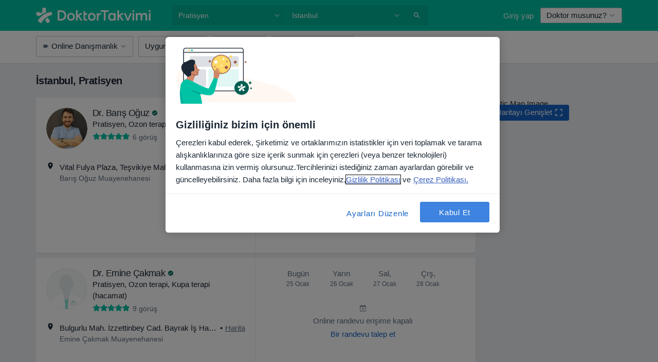

--- FILE ---
content_type: text/html; charset=UTF-8
request_url: https://www.doktortakvimi.com/pratisyen/istanbul
body_size: 126803
content:

<!DOCTYPE html>
<html lang="tr" region="tr" class="">
<head>
<!--
--------------------------------
We are looking for outstanding talent! Since you are interested in our code, maybe you are also interested in becoming part of our team.
We look forward to seeing you: https://docplanner.tech/careers
--------------------------------
-->
	
			<link rel="preconnect" href="//cookie-cdn.cookiepro.com"/>
		<link rel="preconnect" href="//platform.docplanner.com/"/>
		
		
		<link rel="preconnect" href="//s3-eu-west-1.amazonaws.com"/>
		<link rel="preconnect" href="//www.googletagmanager.com"/>
		<link rel="preconnect" href="//www.google-analytics.com"/>
		
			
			<link rel="preconnect" href="https://dev.visualwebsiteoptimizer.com" />
			<script type='text/javascript' id='vwoCode'>
				window._vwo_code || (function() {
					var account_id=772888,
						version=2.0,
						settings_tolerance=2000,
						hide_element='body',
						hide_element_style = 'opacity:0 !important;filter:alpha(opacity=0) !important;background:none !important',
						/* DO NOT EDIT BELOW THIS LINE */
						f=false,w=window,d=document,v=d.querySelector('#vwoCode'),cK='_vwo_'+account_id+'_settings',cc={};try{var c=JSON.parse(localStorage.getItem('_vwo_'+account_id+'_config'));cc=c&&typeof c==='object'?c:{}}catch(e){}var stT=cc.stT==='session'?w.sessionStorage:w.localStorage;code={use_existing_jquery:function(){return typeof use_existing_jquery!=='undefined'?use_existing_jquery:undefined},library_tolerance:function(){return typeof library_tolerance!=='undefined'?library_tolerance:undefined},settings_tolerance:function(){return cc.sT||settings_tolerance},hide_element_style:function(){return'{'+(cc.hES||hide_element_style)+'}'},hide_element:function(){return typeof cc.hE==='string'?cc.hE:hide_element},getVersion:function(){return version},finish:function(){if(!f){f=true;var e=d.getElementById('_vis_opt_path_hides');if(e)e.parentNode.removeChild(e)}},finished:function(){return f},load:function(e){var t=this.getSettings(),n=d.createElement('script'),i=this;if(t){n.textContent=t;d.getElementsByTagName('head')[0].appendChild(n);if(!w.VWO||VWO.caE){stT.removeItem(cK);i.load(e)}}else{n.fetchPriority='high';n.src=e;n.type='text/javascript';n.onerror=function(){_vwo_code.finish()};d.getElementsByTagName('head')[0].appendChild(n)}},getSettings:function(){try{var e=stT.getItem(cK);if(!e){return}e=JSON.parse(e);if(Date.now()>e.e){stT.removeItem(cK);return}return e.s}catch(e){return}},init:function(){if(d.URL.indexOf('__vwo_disable__')>-1)return;var e=this.settings_tolerance();w._vwo_settings_timer=setTimeout(function(){_vwo_code.finish();stT.removeItem(cK)},e);var t=d.currentScript,n=d.createElement('style'),i=this.hide_element(),r=t&&!t.async&&i?i+this.hide_element_style():'',c=d.getElementsByTagName('head')[0];n.setAttribute('id','_vis_opt_path_hides');v&&n.setAttribute('nonce',v.nonce);n.setAttribute('type','text/css');if(n.styleSheet)n.styleSheet.cssText=r;else n.appendChild(d.createTextNode(r));c.appendChild(n);this.load('https://dev.visualwebsiteoptimizer.com/j.php?a='+account_id+'&u='+encodeURIComponent(d.URL)+'&vn='+version)}};w._vwo_code=code;code.init();})();
			</script>
			
	
						<link rel="preload" href="//platform.docplanner.com/css/jade-dpuikitv3-ccf4255a.css" as="style"/>
					<link rel="preload" href="//platform.docplanner.com/css/jade-search-9dc41cc5.css" as="style"/>
		
									<link rel="preload" href="//platform.docplanner.com/js/goro-basic-30511e08.js" as="script"/>
					
						<link rel="preload" href="//www.googletagmanager.com/gtm.js?id=GTM-PZ83PG" as="script"/>
			<link rel="preload" href="//www.google-analytics.com/analytics.js" as="script"/>
			
	<meta charset="utf-8"/>
	<title>Pratisyen İstanbul - Yorumları incele ve randevu al | DoktorTakvimi.com</title>

			
	  <script
    src="//cookie-cdn.cookiepro.com/consent/88361c0d-5afb-4f77-8a48-211ba40fd5d8/otSDKStub.js?v=202211201558"
    data-id="onetrust-script"
    data-language="tr"
    type="text/javascript"
    charset="UTF-8"
    data-domain-script="88361c0d-5afb-4f77-8a48-211ba40fd5d8"
  ></script>

<script type="text/javascript">
  function OptanonWrapper() {
	    }
</script>
	
	<link rel="search" type="application/opensearchdescription+xml" title="www.doktortakvimi.com" href="https://www.doktortakvimi.com/opensearch">

			<meta name="description" content="İstanbul Pratisyen alanında çalışan doktorların/uzmanların listesidir. Doktorları ve yorumlarını inceleyebilir, dilerseniz randevu alabilirsiniz."/>
	<meta name="robots" content="index,follow"/>
	<meta property="fb:page_id" content="122601654502559"/>
	
		
				<link rel="canonical" href="https://www.doktortakvimi.com/pratisyen/istanbul"/>
			<link rel="next" href="https://www.doktortakvimi.com/pratisyen/istanbul/2"/>
	
				
<meta property="og:image" content="//platform.docplanner.com/img/tr/open-graph/og.png?2565772545" />
	
					
<script type="text/javascript">
	var ZLApp = {
		'APICredentials': {},

		'AppConfig': {},
		'Roles' : {
      'IS_CALL_CENTER_AGENT': false,
			'IS_ZLWORKER' : false,
			'IS_CUSTOMER_CARE' : false,
			'IS_DOCTOR': false,
			'IS_FACILITY': false		},

		'Routes' : {},

		'Storage' : {
			session: sessionStorage,
			local: localStorage
		},

		'Modules': {
			CalendarEditionPage : function() {},
			AlgoliaIndexes : {},
			MapsLoader : {}
		},

		'Experiments': {},

		'pushGAEvent': function(options) {
			$(document).ready(function() {
				// Universal Google Analytics Events

				var layerData = $.extend({
					'event': 'gaTriggerEvent',
					'gaEventCategory': options[0],
					'gaEventAction': options[1],
					'gaEventLabel': options[2],
					'gaEventInteraction': options[4]
				}, options[5]);

				dataLayer.push(layerData);
			});
		},
    'pushHSEvent': function(eventValue) {
		  if (window._hsq && _hsq.push) {
				_hsq.push(["trackEvent", eventValue]);
			}
		},
		"Routing" : {
			"generate" : function(name, object) {
				return ZLApp.NativeRouting.generate(name, object);
			}
		},
		'setStorage': function(type, key, value) {
			try {
				var storage = this.Storage[type];

				storage.setItem( key, JSON.stringify(value) );

				return true;
			} catch (exception) {
				return false;
			}
		},
		'getStorage': function(type, key) {
			try {
				var storage = this.Storage[type];

				if (storage && storage.getItem(key) !== undefined && storage.hasOwnProperty(key) === true) {
					return JSON.parse(storage.getItem(key));
				} else {
					return undefined;
				}
			} catch (exception) {
				return undefined;
			}
		},
		'clearStorage': function(type, key) {
			try {
				var storage = this.Storage[type];
				storage.removeItem( key );
				return true;
			} catch (exception) {
				return false;
			}
		},
	};

	// Object container for old stuff
	window.ZL = {};
</script>


<script type="text/javascript">
	ZLApp.CrmConfig = {
		DEFAULT_CURRENCY_CODE: 'TRY',
		DEFAULT_VAT_RATE: 20,
		WITH_ZEROS: false,
		PRICE_TYPE: 'net',
		WEBSOCKET_DOMAIN: 'ws.doktortakvimi.com',
		WEBSOCKET_TOKEN: '2c595f7e-ef38-492e-b088-73e553cf86dd',
	};
</script>




<script>
	ZLApp.Const = {
		'AJAX_ROOT_ROUTE': 'www.doktortakvimi.com',
		'ALGOLIA_API_KEY': '189da7b805744e97ef09dea8dbe7e35f',
		'ALGOLIA_APP_ID': 'docplanner',
		'ALGOLIA_PREFIX': '',
		'ALGOLIA_SUFFIX': '',
		'TESTING_NAME': '',
		'BASE_DOMAIN': 'doktortakvimi.com',
		'BOOKING_APP_BOOK_VISIT': 'randevu-al',
		'BOOKING_APP_BOOK_VISIT_SLOTS': 'tarihini-sec',
		'BOOKING_SOURCE_ENABLED': false,
		'BREAKPOINTS': {
			'SCREEN_LG_MIN': 1200,
			'SCREEN_MD_MAX': 1199,
			'SCREEN_MD_MIN': 992,
			'SCREEN_SM_MAX': 991,
			'SCREEN_SM_MIN': 768,
			'SCREEN_XS_MAX': 767,
		},
		'RECAPTCHA_SITE_KEY': '6LcJm0keAAAAACk88CN2g1kWMj5oco131tYHkQS7',
		'COVID_TEST_ID': '',
		'FLU_VACCINATION_ID': '',
		'CURRENCY': '₺0 - 0',
		'CURRENT_COUNTRY_NAME': 'Türkiye',
		'CURRENT_COUNTRY_PHONE_PREFIX': '+90',
		'CURRENT_ROUTE': 'route_rank_specialization_city',
		'DOCTOR_REGISTRATION_WITHOUT_VERIFICATION': true,
		'DOMAIN': 'www.doktortakvimi.com',
		'DWH_STATISTICS_URL': 'https://dwh-statistics.doktortakvimi.com',
		'EVENT_TRACKER_URL': 'https://event-tracker.docplanner.com',
		'FACEBOOK_FANPAGE_URL': 'https://www.facebook.com/doktortakvimi',
		'FACEBOOK_LOCALE': 'tr_TR',
		'FACILITY_URL': 'https://www.doktortakvimi.com/klinikler/__urlname__',
		'FIRST_SOCIAL_LOGIN':  false ,
		'GEOCODER_DOMAIN': 'geocoder.doktortakvimi.com',
		'GOOGLE_API_KEY': 'AIzaSyAPEkgzgNuQ7h-PLlGo4YqglJ0Ht9RIiPk',
		'GOOGLE_APP_ID': '261481822221-g7bn886gt05ojedsk0h0r10l1mge69lk.apps.googleusercontent.com',
		'GOOGLE_ONE_TAP_REDIRECT_URL': 'https://www.doktortakvimi.com/social-connect/tr_sso?_redirect=https%3A//www.doktortakvimi.com/pratisyen/istanbul',
		'HAS_UNIFIED_NAVIGATION': false,
		'HUBSPOT_ECOMMERCE_CONTACT': '',
		'HUBSPOT_ID': '442271',
		'ISO_LOCALE': 'tr',
		'IS_LOGGED': false,
		'IS_LOGGED_DOCTOR': false,
		'IS_LOGGED_FACILITY_MANAGER': false,
		'IS_PATIENT_APP': false,
		'IS_PHONE': false,
		'IS_STAGING': false,
		'LANGUAGE_CODE': 'tr_TR',
		'LOADER_IMAGE': '<p class="loader"><img src="//platform.docplanner.com/img/general/user-interface/loader-ready-white.gif?1799301098" alt=""/></p>',
		'LOADER_URL': "//platform.docplanner.com/img/general/user-interface/loader-ready-white.gif?1799301098",
		'LOCALE': 'tr',
		'MARKETING_CONSENT_IS_INFO': false,
		'MARKETING_CONSENT_PRECHECKED': false,
		'FACILITY_MARKETING_CONSENT_PRECHECKED': false,
		'MIN_QUESTION_CHARACTERS': 50,
		'PAGE_TYPE': '/search_results_visits_new',
		'PATIENT_APP_VERSION': '',
		'PATIENT_REQUEST_BASE_URL': 'https://patient-request.doktortakvimi.com',
		'PLATFORM_LINK': '//platform.docplanner.com/',
		'POST_CODE_MASK': '99999',
		'PROTOCOL': 'https',
		'REFERER': '',
		'SAAS_BASE_DOMAIN': 'docplanner.doktortakvimi.com',
		'SAAS_MANAGEMENT_WIDGET_DOMAIN': 'booking-management.doktortakvimi.com',
		'SEARCH_PATH': "https:\/\/www.doktortakvimi.com\/ara",
		'SITE_LANG': 'tr',
		'SITE_NAME': 'DoktorTakvimi',
		'SSO_DOMAIN': 'l.doktortakvimi.com',
		'SSO_SOCIAL_CONNECT': 'https://www.doktortakvimi.com/social-connect/tr_sso?_redirect=',
		'SSO_SOCIAL_CONNECT_REDIRECT_URL': 'https://www.doktortakvimi.com/social-connect/tr_sso?_redirect=https%3A//www.doktortakvimi.com/pratisyen/istanbul',
		'TERMS_URL': 'https://www.doktortakvimi.com/sartname',
		'TIMEZONE': '+03:00',
		'UPPERCASE_RATIO_ON_OPINIONS': 50,
		'USER_ID': null,
		'VISIT_URL': '',
		'WIDGETS_APP_URL': 'widgets.doktortakvimi.com',
		'SEARCH_APP_URL': 'https://search.doktortakvimi.com',
		'PSYCHOTHERAPIST_SPECIALIZATION_ID': "",
		'PSYCHOLOGY_SPECIALIZATION_ID': 131,
		'DOCTOR_CALENDAR_WIDGET_WITH_FILTERS_ENABLED': false,
		'USE_FULL_LIST_OF_INSURANCES_IN_CALENDAR_WIDGET': false,
	};

	ZLApp.isRoute = function(route) {
		if (Array.isArray(route)) {
			return route.indexOf(this.Const.CURRENT_ROUTE) > -1;
		}

		return this.Const.CURRENT_ROUTE === route;
	};
</script>


																																																																																																																																																																																																																											
<script>
	ZLApp.Gate = {"GATE_ADDRESS_EDITION_CUSTOM_REFUND_POLICY":false,"GATE_ADDRESS_ONLINE_CONSULTATION":true,"GATE_ADMIN_CHAT_GDPR":true,"GATE_BOOKING_INSURANCE":false,"GATE_BOOKING_DIRECT_INSURANCE":false,"GATE_SHOW_DISABLED_FACILITY_WIDGET":false,"GATE_AGENDA_NON_DOCTORS_FRONTEND_TEST":false,"GATE_CALENDAR_NOTIFICATION_FIND_OTHER_DOCTOR":false,"GATE_CHECK_YOUR_INSURANCE":false,"GATE_CONTEXTUAL_SEARCH_AT_HOMEPAGE":true,"GATE_COOKIE_CONSENT":true,"GATE_COVID_TEST_SEARCH":false,"GATE_FLU_VACCINATION_SEARCH":false,"GATE_CRM_ECOMMERCE_BLACK_FRIDAY":false,"GATE_CRM_ECOMMERCE_BOLETO":false,"GATE_CRM_ECOMMERCE_IBAN":false,"GATE_CRM_ECOMMERCE_IYZICO_ONE_TIME":false,"GATE_CRM_ECOMMERCE_PAYMENTS_TESTIMONIALS":true,"GATE_CRM_ECOMMERCE_PIX":false,"GATE_CRM_ECOMMERCE_PSE":false,"GATE_CRM_ECOMMERCE_SERVIPAG":false,"GATE_CRM_ECOMMERCE_SHOW_CPL_PRICING_DETAILS":false,"GATE_CRM_ECOMMERCE_WEBSITE":true,"GATE_CRM_ECOMMERCE_WEB_PAY":false,"GATE_CRM_ECOMMERCE_HIDE_PACKAGING_LANDING_CONTACT_FORM":false,"GATE_CRM_ECOMMERCE_TERMS_DETAILS":false,"GATE_CRM_ECOMMERCE_PAYMENT_TERMS":false,"GATE_CRM_IYZICO":true,"GATE_CRM_PAYU":false,"GATE_CRM_USE_SCA_AUTHENTICATION_FLOW":false,"GATE_CRM_USE_SCA_AUTHENTICATION_FLOW_SELECTIVE_BINS":false,"GATE_CRM_REFERRAL_PROGRAM_URL_REDESIGN":false,"GATE_DIRECT_INSURANCES":false,"GATE_DOCTOR_CALENDAR_FILTERS":true,"GATE_DOCTOR_LICENSE_NUMBER":true,"GATE_DOCTOR_PROFILE_TOP_BANNER_TOUCHPOINT":true,"GATE_DOCTOR_REGISTRATION_EMAIL_CONFIRMATION":false,"GATE_DOCTOR_STATISTICS_VIDEO":false,"GATE_OPENING_HOURS":false,"GATE_ECOMMERCE_PREMIUM_LANDING_MODAL":false,"GATE_ECOMMERCE_PREMIUM_LANDING_MODAL_MARKETING":false,"GATE_ECOMMERCE_PRICING_WEBSITE_ON_DEFAULT":false,"GATE_ECOMMERCE_WEBSITE_TOGGLE_ADDITIONAL_TEXT":true,"GATE_ECOMMERCE_THANK_YOU_PAGE_NEW_ONBOARDING_WIZARD":true,"GATE_ECOMMERCE_UNPAID_INVOICES_MODAL":false,"GATE_PRELOAD_GTM":true,"GATE_ENABLE_LICENSE_NUMBER_VERIFICATION":false,"GATE_FACILITY_CALENDAR_SERVICE_STEP":true,"GATE_FACILITY_CALENDAR_SORT_BY_NAME":false,"GATE_FACILITY_PROFILE_TOP_BANNER_TOUCHPOINT":false,"GATE_FACILITY_REGISTRATION":false,"GATE_FACILITY_REGISTRATION_EMAIL_CONFIRMATION":false,"GATE_FACILITY_SERVICES_TABLE":false,"GATE_REFACTORED_FACILITY_ITEM_ABOUT":false,"GATE_FIND_ANOTHER_SPECIALIST_WHEN_NO_AVAILABILITY":false,"GATE_GDPR_MARKETING_CONSENT_MANDATORY":false,"GATE_GDPR_REGISTRATION_INFORMATION":false,"GATE_GENERAL_MARKETING_AGREEMENT":false,"GATE_GOOGLE_ONE_TAP_LOGIN":false,"GATE_HIDE_NEARBY_DOCTORS_ON_NON_COMMERCIAL_PROFILE":true,"GATE_HIDE_PRICES_FOR_PATIENTS_WITH_INSURANCE":false,"GATE_HOMEPAGE_PATIENT_APP_BANNER":true,"GATE_HUBSPOT":true,"GATE_INSURANCE_PLANS":false,"GATE_LOCATION_DETAILS":true,"GATE_MODERATION_DOCTOR_ITEM_REQUIRED":true,"GATE_MODERATION_DOCTOR_ITEM_SPECIALIZATION":false,"GATE_MODERATION_DOCTOR_SPECIALIZATION":true,"GATE_MODERATION_EDIT_OPINION_BY_MODERATOR":true,"GATE_MODERATION_OPINION_TRUST_SCORE_DISPLAY":true,"GATE_MODERATION_AUTOMODERATOR_PARAMS_BUTTON_DISPLAY":true,"GATE_MODERATION_PANEL_DOCTOR_NEW_BY_SELF":true,"GATE_MODERATION_SPECIALIZATION_DOCUMENT_VERIFICATION":false,"GATE_NEW_SEARCH_DISTRICT_FILTERS":false,"GATE_NEW_SEARCH_FORCE_DOCTORS_ON_LANDING_PAGES":false,"GATE_NEW_SEARCH_ONLINE_CONSULTATION_BANNER":true,"GATE_NEW_SEARCH_PATIENT_APP_BANNER":true,"GATE_ONLINE_CONSULTATION_CALENDAR_PAYMENT_TIP":false,"GATE_ONLINE_LANDING_REAL_TESTIMONIALS":false,"GATE_OPINIONS_NEW_FLOW_SAMPLE_OPINIONS":true,"GATE_OPINIONS_NEW_FLOW_REQUIRE_LOGIN_JUST_BEFORE_SUBMIT":false,"GATE_OPINION_SIGNATURE_HIDE":false,"GATE_OPINION_SORTING_SHOW":false,"GATE_PB_DECIMAL_PART_IN_PRICES":true,"GATE_ENABLE_ALL_PATIENT_APP_BANNER":true,"GATE_ENABLE_BROWSER_CHAT_PATIENT_APP_BANNER":true,"GATE_QA_PATIENT_APP_BANNER":true,"GATE_USE_NEW_MESSENGER_APP":true,"GATE_CHAT_ENABLE_NEW_ON_LOAD_BANNER":true,"GATE_CHAT_ENABLE_NEW_ON_LOAD_CONFIRMATION_BANNER":true,"GATE_DEEPLINK_SEND_DIRECT_REGISTRATION_TRACKING":true,"GATE_DLP_VWO_EXPERIMENT_ENABLED":false,"GATE_ENABLE_DLP_SURVEY":false,"GATE_Q_AND_A":false,"GATE_Q_AND_A_ALLOW_PRIVATE_QUESTIONS":false,"GATE_Q_AND_A_ANSWER_MODERATION":false,"GATE_Q_AND_A_PRIVATE_QUESTIONS_PANEL_VUE":false,"GATE_RECURRING_CREDIT_CARD_PAYMENT":true,"GATE_SAVE_DOCTOR_PROFILE":true,"GATE_SAVE_DOCTOR_PROFILE_NON_LOGGED":true,"GATE_SENTRY_JS":true,"GATE_DATADOG_RUM_JS":true,"GATE_SENTRY_PERFORMANCE_TRACING":false,"GATE_SEO_ENABLE_NEW_DOCTOR_HOMEPAGE_SECTION":false,"GATE_SHOW_ADDRESS_FACILITY_WARNING":true,"GATE_SHOW_DOCTOR_PROFILE_EDITION_DESCRIPTION":false,"GATE_HIDE_REQUEST_SERVICES":false,"GATE_SHOW_GDPR_CHECKBOX":false,"GATE_SHOW_PHONE_ON_NON_COMMERCIAL_DOCTORS":false,"GATE_SLOT_RELEASED":true,"GATE_STRONG_PASSWORD_VALIDATOR":true,"GATE_TIMEZONE_ONLINE_CONSULTATION":false,"GATE_TURKISH_LAW_COMPLIANCE":true,"GATE_USER_REGISTRATION_EMAIL_CONFIRMATION":false,"GATE_VUE_LOCATION_AUTOCOMPLETE_LOGS":false,"GATE_VUE_WIDGETS":true,"GATE_WEBSOCKETS":true,"GATE_MODERATION_SPECIALIZATION_DOCUMENT_VERIFICATION_SENT_EMAIL":false,"GATE_TEST_ACCOUNTS_DASHBOARD_FACILITY_ACCOUNTS_TOGGLE":true,"GATE_OPINION_ACTIVATION_AND_EMAIL_VERIFICATION_VIA_EMAIL":false,"GATE_RECAPTCHA_ENTERPRISE_OPINIONS_FLOW":true,"GATE_OPINIONS_REMOVE_OTHER_FROM_LOCATION_DROPDOWN":false,"GATE_ECOMMERCE_USE_IFRAME":false,"GATE_DOCTOR_REGISTRATION_MODERATION_PANEL":true,"GATE_CRM_FIRST_CLASS_ECOMMERCE_PROMOTION":false,"GATE_OPINIONS_FOR_FACILITIES":false,"GATE_UNSUBSCRIBE_SMS_FOOTER":true,"GATE_OPINIONS_FACILITY_DOCTOR_DROPDOWN":false,"GATE_OPINIONS_FACILITY_ADDRESSES_DROPDOWN":false,"GATE_PATIENT_REQUEST_BUTTON":false,"GATE_ENABLE_PATIENT_REQUEST_WEBVIEW":false,"GATE_USE_NEW_PATIENT_REQUEST_PAGE":false,"GATE_PATIENT_REQUEST_VERIFICATION_STEP":false,"GATE_DOCTOR_OUT_OF_OFFICE":false,"GATE_GET_DOCTOR_CERTIFICATE":false,"GATE_CRM_ECOMMERCE_PACKAGING_LANDING":true,"GATE_CRM_ECOMMERCE_PACKAGING_LANDING_HIDE_ICONS":false,"GATE_CRM_ECOMMERCE_CUSTOMER_SUPPORT_SECTION":true,"GATE_REQUEST_PROFILE_CHANGES_WITH_TEXT_BOX":false,"GATE_FETCH_CUSTOMER_DATA_BY_TAX_NUMBER":false,"GATE_ECOMMERCE_ACCEPT_COMPANY_GMB":true,"GATE_CRM_CUSTOMER_TAX_NUMBER_NOT_REQUIRED":false,"GATE_BULK_OBJECT_VERIFICATION":true,"GATE_USER_TOOL_V2":true,"GATE_BANNER_REDIRECT_TO_LISTING":false,"GATE_SHOULD_CHECK_BOOKABLE_SERVICES_ON_FACILITY_PROFILE":true,"GATE_SHOULD_CHECK_BOOKABLE_DOCTORS_ON_FACILITY_PROFILE":true,"GATE_NEW_SEARCH_HIDE_DOCTOR_SERVICES":true,"GATE_SHOW_PRICE_INCREASE_MODAL":false,"GATE_OPINIONS_ABUSE_REPORT_VIA_EMAIL_POSSIBLE":false,"GATE_TRUST_BANNER_CERTIFICATES_PL":false,"GATE_USE_TEST_COOKIEPRO":false,"GATE_CHAT_SEND_HEALTH_PROFILE_BUTTON":false,"GATE_DOCTOR_SPECIALIZATION_IN_PROGRESS":false,"GATE_PATIENT_APP_EVENT_INTERCEPTOR":true,"GATE_DP_SPACES_HEADER":false,"GATE_CRM_ECOMMERCE_PACKAGING_LANDING_FUTURE_PRICINGS":false,"GATE_DE_SEARCH_FILTER_SLOTS_BY_INSURANCE_PROVIDER":false,"GATE_ENABLE_EFR_DEEPLINK_PARAM":true,"GATE_ENABLE_UNLEASH_FOR_DLP":true,"GATE_ENABLE_UNLEASH_CACHING_FOR_DLP":false,"GATE_VISIBILITY_SPACE_PROMO_MATERIALS_PAGE":false,"GATE_FACILITY_PROFILE_PRICE_RANGES":false,"GATE_VISIBILITY_SPACE_FIRST_CLASS_PAGE":false,"GATE_FACILITY_PROFILE_GROUP_SERVICES_BY_DESCRIPTION":false,"GATE_OPINION_VERIFIED_BY_PAYMENT":false,"GATE_OPINION_MERGED_VERIFICATION_BADGES_FRONTEND":true,"GATE_NEW_DOCTOR_REGISTRATION_FLOW":true,"GATE_PRE_REGISTER_STEP":true,"GATE_DOCTOR_WELCOME_MODAL":true,"GATE_Q_AND_A_PATIENT_PANEL_SHOW_ALL":true,"GATE_SEARCH_MED24_BANNER":false,"GATE_DOCTOR_DASHBOARD":false,"GATE_NEW_SERVICES_SECTION_WITH_CUSTOM_NAMES":false,"GATE_SAAS_FOR_FREEMIUM":false,"GATE_FIRST_CLASS_LANDING_PAGE_MODALITIES":false,"GATE_CALENDAR_REQUEST_PHONE_NUMBER":false,"GATE_SHOW_ASK_FOR_CALENDAR_MODAL":false,"GATE_GOOGLE_ONE_TAP_LOGIN_MOVED_FROM_GTM":true,"GATE_SHOW_STATISTICS_ICON":true,"GATE_DOCTOR_DASHBOARD_CALENDAR_REQUESTS":false,"GATE_ENABLE_SAAS_INSURANCE_CONFIGURATION":false,"GATE_INSURANCE_CONFIGURATION_TEMPORARY_PMS_WORKAROUND":false,"GATE_SHOW_NEAR_ME":true,"GATE_OOPS_WIDGET":true,"GATE_FACILITY_PROFILE_MERGE_SERVICES_FOR_MULTIPLE_SPECS":true,"GATE_CRM_SHOW_ECOMMERCE_SECURE_PAYMENT_TEXT":false,"GATE_DOCTOR_PROFILE_EDITION_GENDER_ALLOW_OTHER":false,"GATE_ENABLE_ADDITIONAL_ONLINE_RESULTS_EXPERIMENT":true,"GATE_ENABLE_RADIUS_SEARCH_RESULTS_EXTENSION":true,"GATE_CRM_SHOW_ECOMMERCE_NOA_TERMS_2":false,"GATE_PHARMACIES_SEARCH":false,"GATE_SEARCH_ASSISTANT_EXPERIMENT_AUTO_SHOW":false,"GATE_SEARCH_ASSISTANT_BANNER_EXPERIMENT":true,"GATE_SEARCH_ASSISTANT_EXPERIMENT_SA_FROM_AUTOCOMPLETE":true,"GATE_SEARCH_ASSISTANT_BANNER_MIXED_QUESTIONS_EXPERIMENT":false,"GATE_VISIBILITY_EXPERIMENT":false,"GATE_BOOKING_PUBLIC_INSURANCE_FLOW_FRONTEND":false,"GATE_SEARCH_INSURANCE_LISTINGS_FILTER_PROCESSING":false,"GATE_MARKETPLACE_PAYMENTS_BNPL_RESCHEDULES":false,"GATE_VISIBILITY_ADDRESS_EDITOR_VALIDATION_DOCTOR":false,"GATE_VISIBILITY_ADDRESS_EDITOR_VALIDATION_FACILITY":true,"GATE_DOCTOR_NEW_MODERATION_NEW_ENDPOINT":true,"GATE_PB_INSURANCES_AVAILABILITY_SEARCH":false,"GATE_VISIBILITY_SA_HIDE_LIVE_LOCATION_QUESTION":false,"GATE_PB_AB_TEST_AVAILABILITY_CALENDAR":false,"GATE_CRM_NOA_PROMO_BLACK_FRIDAY":false,"GATE_CRM_NOA_PROMO_BLACK_FRIDAY_PRICE_INFO":false,"GATE_DOCTOR_REGISTRATION_LICENSE_REQUIRED_BY_SPECIALIZATION":true,"GATE_SUPPORT_DOCUMENT_UPLOAD_WITH_LICENSE_NUMBER":true,"GATE_ADDRESS_EDITOR_STREET_NUMBER_NOT_MANDATORY":true,"GATE_VISIBILITY_FC_PAGE_BLACK_FRIDAY_PROMO":false,"GATE_KEEP_DOCTOR_LICENSE_NUMBER_HIDDEN_IN_PROFILE":true,"GATE_VISIBILITY_WATSONIZED_WIDGET_CONFIGURATION":false,"GATE_DOCTOR_REGISTRATION_LICENSE_NUMBER_PAGE":false,"GATE_DOCTOR_REGISTRATION_VALUE_PROPOSITION_ASIDE":true,"GATE_ADDRESS_EDITOR_ZIP_CODE_NOT_MANDATORY":true,"GATE_ENABLE_SASS_ONLY_WIDGET_BY_DEFAULT":false,"GATE_DISPLAY_LINK_WHITE_LABEL_WIDGET":false};

	ZLApp.isGranted = function(gate) {
		return this.Gate[gate];
	};
</script>


	<script>
		ZLApp.Lang = {
						"@Disease": "hastalik",
			"@List": "liste",
			"@Map": "harita",
			"abandoned_cart_button": "Tarihi onaylay\u0131n",
			"abandoned_cart_description": "Randevunuzu tam anlam\u0131yla alabilmek i\u00e7in \u00f6ncelikle i\u015flemleri tamamlaman\u0131z gerekiyor.",
			"abandoned_cart_header": "Randevu alma i\u015fleminiz hen\u00fcz tamamlanmad\u0131",
			"add": "Ekle",
			"add_patient": "Hasta ekle",
			"address": "Adres",
			"addresses_with_no_online_booking": "Di\u011fer adresler",
			"advance_schedule_calendar_address": "Adres",
			"are_you_sure": "Emin misiniz?",
			"autocomplete_disease": "hastalik",
			"autocomplete_loading": "Sonu\u00e7lar i\u00e7in ara\u015ft\u0131rma yap\u0131yoruz",
			"autocomplete_search_empty": "Ne ar\u0131yorsunuz?",
			"autocomplete_search_prefix": "Ara",
			"autocomplete_specialization": "Uzmanl\u0131k",
			"booking_sms_conf_after_resend_hint": "Size yeni bir SMS g\u00f6nderdik! Bu sefer 2 dakikadan daha az bir s\u00fcrede ula\u015facakt\u0131r",
			"brand_doctors": "doktor",
			"calendar_placeholder_title": "Online Randevu Takvimi",
			"call": "Bizi aray\u0131n",
			"cancel": "\u0130ptal",
			"changes_sent_to_moderation": "De\u011fi\u015fiklikler edit\u00f6rlerimize g\u00f6nderilmi\u015ftir. Moderasyon s\u00fcreci tamamlanana kadar, de\u011fi\u015fiklik \u00f6ncesi i\u00e7erik profilinizde g\u00f6r\u00fcn\u00fcr olmayacakt\u0131r.",
			"chat_error_message": "En son mesajlar\u0131 g\u00f6rmek i\u00e7in l\u00fctfen sayfay\u0131 yenileyin.",
			"check_other_calendars": "Takvim olan adresleri g\u00f6ster",
			"clinics_autocomplete": "Hastane",
			"close": "Kapat",
			"comment_should_not_capitalize": "Yorumlar tamam\u0131 b\u00fcy\u00fck harfler ile yaz\u0131lmamal\u0131d\u0131r",
			"comment_to_short": "G\u00f6r\u00fc\u015f\u00fcn\u00fcz en az %minCharacters% karakter uzunlu\u011funda olmal\u0131d\u0131r. \u015eu anda %currentCount% karakter uzunlu\u011fundad\u0131r.",
			"common_refresh": "Yenile",
			"components.question.doctor.book": "Randevu al",
			"confirm_when_slot_remove": "Bu zaman dilimini ger\u00e7ekten silmek istiyor musunuz?",
			"congratulations_reminders_set": "Tebrikler. Hat\u0131rlatma ayarland\u0131.",
			"disable": "devre d\u0131\u015f\u0131 b\u0131rak",
			"doctor_all_addresses": "Adresler (%{count})",
			"doctor_all_addresses_one": "Adres",
			"doctor_autocomplete": "Uzman",
			"doctor_edition_facility_type_header": "Yeni Adres Ekleyin",
			"doctor_edition_online_office_name": "Online Dan\u0131\u015fmanl\u0131k Adresi Ad\u0131",
			"doctor_opinions_show_opinions": "D\u00fc\u015f\u00fcnceleri g\u00f6ster",
			"doctor_profile_add_opinion": "G\u00f6r\u00fc\u015f ekle",
			"doctor_service": "Hizmet",
			"doctor_verificated_successfully": "Teyit edilmi\u015f profil",
			"doctor_with_calendar": "Randevu yok",
			"edit": "d\u00fczenle",
			"edit_visit_patient": "Hastay\u0131 d\u00fczenle",
			"enable": "etkinle\u015ftir",
			"errorTryLater": "Hata olu\u015ftu. Tekrar deneyin.",
			"error_while_uploading_photos": "A\u011f\u0131m\u0131z foto\u011fraflar\u0131n\u0131z\u0131 i\u015flerken bir problem oldu. L\u00fctfen boyutlar\u0131n\u0131 k\u00fc\u00e7\u00fcltmeyi ya da tek tek y\u00fcklemeyi deneyin.",
			"expand_map": "Haritay\u0131 Geni\u015flet",
			"facility": "Kurulu\u015f",
			"facility_listing_context_alert": "Adres, uzmanl\u0131k veya hekim\/uzman de\u011fi\u015fiklikleri durumunda arad\u0131\u011f\u0131n\u0131z hizmetin verilmemesi veya sigortan\u0131z taraf\u0131ndan kapsanmamas\u0131 durumuyla kar\u015f\u0131la\u015fabilirsiniz.",
			"facility_name_plaxeholder": "\u00f6r. Hacettepe \u00dcniversitesi Hastanesi",
			"fieldNotEmpty": "Bu alanlar bo\u015f b\u0131rak\u0131lamaz",
			"filter_info_box": "Filtreleri kullanarak arad\u0131\u011f\u0131n\u0131z kriterlere uygun uzmanlar\u0131 veya hastaneleri bulabilirsiniz.",
			"finish": "Bitir",
			"forward": "\u0130leri",
			"from": "Ba\u015flang\u0131\u00e7",
			"generic-book-appointment": "Randevu al",
			"google_calendar_cancel_sync_text": "Senkronizasyonu iptal etmek istedi\u011finize emin misiniz?",
			"import_address_name": "Hizmet Verdi\u011finiz Adres Ad\u0131",
			"incorrect_date": "Yanl\u0131\u015f tarih!",
			"insurance_box_title": "Belirli bir sigorta kabul eden bir doktor\/uzman m\u0131 ar\u0131yorsunuz? Se\u00e7eneklerimizi kontrol edin",
			"internal_number_warning": "Ba\u011flant\u0131 ba\u015flad\u0131ktan sonra l\u00fctfen a\u015fa\u011f\u0131daki dahili numaray\u0131 girin: ",
			"iyzico_credit_card_authorization_invalid_data": "Ge\u00e7ersiz veri girildi. L\u00fctfen bizimle ileti\u015fime ge\u00e7in.",
			"less": "daha az",
			"link_doctor_to_clinic.choose_clinic.placeholder": "\u00c7al\u0131\u015ft\u0131\u011f\u0131n\u0131z kurumun ad\u0131n\u0131 arat\u0131n",
			"link_doctor_to_clinic.choose_clinic.title": "\u00c7al\u0131\u015ft\u0131\u011f\u0131n\u0131z kurumu se\u00e7in",
			"loadingWait": "Y\u00fckleme s\u00fcr\u00fcyor. L\u00fctfen bekleyin...",
			"map": "harita",
			"map_empty_state_CTA": "Sonu\u00e7lar\u0131 g\u00f6rmek i\u00e7in haritay\u0131 yak\u0131nla\u015ft\u0131r\u0131n ya da hareket ettirin.",
			"map_empty_state_copy_generic": "Bu b\u00f6lgede hi\u00e7 uzman yok",
			"map_empty_state_copy_spec": "Bu b\u00f6lgede %dentists% bulunamad\u0131",
			"map_search": "Bu b\u00f6lgede ara",
			"map_test_modal_CTA": "Listeye geri d\u00f6n",
			"map_test_modal_text": "Yeni haritam\u0131z \u00fczerinde \u00e7al\u0131\u015f\u0131yoruz, yak\u0131nda yay\u0131nda olacak.",
			"map_test_modal_text_headline": "Yap\u0131m a\u015famas\u0131nda.",
			"mobile_sign_as": "\u015eu adla imzalay\u0131n:",
			"mobile_specialization": "Uzmanl\u0131k",
			"mobile_visit_try_again": "Tekrar dene",
			"more": "daha fazla",
			"move_visit": "Randevuyu yeniden planla",
			"no": "Hay\u0131r",
			"no_calendar_in_your_location": "Bulundu\u011funuz b\u00f6lge i\u00e7in online randevu se\u00e7ene\u011fi bulunmuyor.",
			"no_open_slots": "Randevu i\u00e7in \u00e7a\u011fr\u0131 merkezini arayabilirsiniz.",
			"no_results_for": "\u015eunun i\u00e7in arama sonucu bulunamad\u0131:",
			"no_slots_facility_cta": "Profili G\u00f6r",
			"no_slots_facility_info": "Bu kurumda online uygunlu\u011fu bulunan bir doktor veya uzman bulunamad\u0131",
			"online_consultation_doc_card_label": "Online dan\u0131\u015fmanl\u0131k hizmeti sunuyor",
			"pagination_next": "Sonraki",
			"pagination_previous": "\u00d6nceki",
			"panel_delete-me-modal_no": "Hesab\u0131m\u0131 silme",
			"panel_delete-me-modal_yes": "Hesab\u0131m\u0131 sil",
			"patient_visit_cancel_modal_confirm": "Randevunuzu iptal etmek istedi\u011finizden emin misiniz? ",
			"patients_marketing_consent_modal_cta_no": "Hay\u0131r, te\u015fekk\u00fcrler",
			"patients_marketing_consent_modal_cta_yes": "Evet, DoktorTakvimi'nden haber alay\u0131m",
			"patients_marketing_consent_modal_desc": "Yeni \u00f6zelliklerimiz ve hizmetlerimiz hakk\u0131nda tan\u0131t\u0131m bilgileri al\u0131n. Bu sayede, kendinizin ve sevdiklerinizin sa\u011fl\u0131\u011f\u0131yla ilgilenmek i\u00e7in DoktorTakvimi'nden iyi \u015fekilde faydalanacaks\u0131n\u0131z.",
			"patients_marketing_consent_modal_legal_txt": "DoktorTakvimi ile ilgili haberleri sizinle payla\u015fmak i\u00e7in izninize ihtiyac\u0131m\u0131z var. \u0130zninizi istedi\u011finiz zaman geri \u00e7ekebilirsiniz.",
			"patients_marketing_consent_modal_legal_txt_learn_more": "Gizlilik politikam\u0131zla ilgili daha fazla bilgi edinin.",
			"patients_marketing_consent_modal_legal_txt_tooltip": "Onay verdi\u011finizde DoktorTakvimi taraf\u0131ndan ileti\u015fim bilgilerinize sundu\u011fumuz \u00fcr\u00fcn ve hizmetlere ili\u015fkin bilgi verilmesi, tan\u0131t\u0131m faaliyetlerinin y\u00fcr\u00fct\u00fclmesi, kampanyalar hakk\u0131nda duyurular yap\u0131lmas\u0131 i\u00e7in elektronik ticari ileti g\u00f6nderilmesine izin vermi\u015f olursunuz. \u0130zninizi istedi\u011finiz zaman geri \u00e7ekebilece\u011finizi unutmay\u0131n. <a href=\"https:\/\/www.doktortakvimi.com\/gizlilik\">Gizlilik politikam\u0131z hakk\u0131nda daha fazla bilgi edinin.<\/a>",
			"patients_marketing_consent_modal_title": "\u0130lk bilen siz olun",
			"price_from": "Ba\u015flang\u0131\u00e7 %price%",
			"private_question_tr_moderation_modal": "Te\u015fekk\u00fcrler.\nCevab\u0131n\u0131z e-posta arac\u0131l\u0131\u011f\u0131 ile soru soran ki\u015fiye iletilecektir.",
			"provide_visit_location": "Ziyaret yeri gereklidir",
			"qna_question_delete_confirm": "Bu soruyu silmek istedi\u011finden emin misin?",
			"rate_error": "G\u00f6r\u00fc\u015f eklemek i\u00e7in \u00f6nce puan vermelisiniz",
			"registration.facility.user_position.doctor": "Hekim \/ Uzman",
			"reminder_removed": "Hat\u0131rlatma kald\u0131r\u0131ld\u0131",
			"remove_slot_error_message": "D\u00f6nem kald\u0131r\u0131lamad\u0131",
			"removing": "Kald\u0131r\u0131l\u0131yor",
			"reset_filters": "S\u0131f\u0131rla",
			"saving": "Kaydediyor...",
			"search_all_filters": "T\u00fcm Filtreler",
			"search_calendar_missing": "Takvim mevcut de\u011fil!",
			"search_doctors": "Doktor ara",
			"search_error_no_location": "Kullan\u0131c\u0131n\u0131n konumu tespit edilemiyor",
			"search_filter_calendar": "DoktorTakvimi Randevu",
			"search_filter_calendar_description": "Sadece DoktorTakvimi \u00fczerinden randevu alabilece\u011finiz doktorlar\u0131\/uzmanlar\u0131 g\u00f6ster",
			"search_filter_clinics": "Klinikler",
			"search_filter_dates_per_date": "Randevu Tarihi",
			"search_filter_diseases": "Hastal\u0131klar",
			"search_filter_districts": "\u0130l\u00e7eler",
			"search_filter_doctors": "Doktorlar\/Uzmanlar",
			"search_filter_doctors_clinics": "Her ikisi de",
			"search_filter_entity_type": "Listelenecekler",
			"search_filter_insurances": "Sigortalar",
			"search_filter_kids_friendly": "\u00c7ocuk Hasta Kabul Eden",
			"search_filter_kids_friendly_description": "Gen\u00e7 hastalar\u0131 tedavi eden doktorlar\/uzmanlar",
			"search_filter_payment_methods": "\u00d6deme Y\u00f6ntemleri",
			"search_filter_services": "Hizmetler",
			"search_filter_specializations": "Uzmanl\u0131klar",
			"search_in_doctors": "Doktorlarda veya uzmanlarda \"%{QUERY}\" ara",
			"search_in_facilities": "Hastane veya kliniklerde \"%{QUERY}\" ara",
			"search_see_profile": "Profili g\u00f6r\u00fcnt\u00fcleyin",
			"search_sort_by": "S\u0131rala",
			"search_sorter": "S\u0131rala",
			"search_sorter_availability": "En yak\u0131n randevu zaman\u0131",
			"search_sorter_factor_based": "\u00d6nerilen",
			"search_sorter_rating": "G\u00f6r\u00fc\u015fler",
			"search_sorter_recommended": "\u00d6nerilen",
			"search_whole_website": "\"%phrase%\"  i\u00e7in t\u00fcm sitede ara",
			"selectService": "Hizmet se\u00e7in",
			"selectSpecialization": "Uzmanl\u0131k alan\u0131 se\u00e7in",
			"select_choose": "---- se\u00e7in ----",
			"selected": "Se\u00e7ilen",
			"send_opinion": "G\u00f6r\u00fc\u015f g\u00f6nder",
			"services_and_prices_no_price": "-",
			"set_visit_button": "Randevu al",
			"show_more": "T\u00fcm\u00fcn\u00fc g\u00f6ster",
			"show_phone": "Telefonla ula\u015f\u0131n",
			"show_yesterday": "D\u00fcn\u00fc g\u00f6ster",
			"super_doctor_mail_CTA_see_all_opinions": "T\u00fcm yorumlar\u0131 g\u00f6r",
			"terms_of_visits_addition": "Ziyaret tarihleri ekleniyor",
			"toast_remove_slot_title": "Terim silindi!",
			"toast_undo_remove_slot_title": "Terim restore!",
			"unexpected_error": "Beklenmeyen hata olu\u015ftu!",
			"unsaved_changes": "Kaydedilmemi\u015f baz\u0131 de\u011fi\u015fiklikler var. Bunlar\u0131 kaydetmek i\u00e7in sayfada kalmak istiyor musunuz?",
			"validation.email": "Ge\u00e7erli bir e-posta adresi verin",
			"validation.maxLength": "G\u00f6r\u00fc\u015f\u00fcn\u00fcz\u00fcn uzunlu\u011fu biraz fazla. L\u00fctfen %{max} ya da daha az olacak \u015fekilde d\u00fczenleyiniz.",
			"validation.minLength": "Bu i\u00e7erik \u00e7ok k\u0131sa. Sorunuz en az %{min} karakter uzunlu\u011funda veya daha fazla olmal\u0131d\u0131r.",
			"validation.required": "Bu alan zorunludur",
			"validator_email": "Ge\u00e7erli bir e-posta adresi verin",
			"validator_required": "Bu alan zorunludur",
			"visit_details_saving_progress": "Kaydediliyor...",
			"visit_details_visit_cancelled": "Randevu iptal edildi",
			"visit_out_of_schedule": "Planda yer almayan muayene",
			"visit_report_select_all": "T\u00fcm\u00fcn\u00fc se\u00e7",
			"visit_select_date": "Randevu tarihini se\u00e7",
			"wait_a_moment": "Biraz bekleyin...",
			"warning": "Uyar\u0131",
			"we_are_checking_your_localization": "Yerinizi ar\u0131yoruz...",
			"widget_default_specialist": "Hekimler\/uzmanlar",
			"widget_show_reviews": "D\u00fc\u015f\u00fcnceleri g\u00f6ster",
			"yes": "Evet",
			"you_have_x_custom_calendar_configs": "de\u011fi\u015ftirilmi\u015f programl\u0131 $amount haftan\u0131z var",
			"you_need_characters": "Yazman\u0131z gereken en az: %{currentCount} karakter daha  vard\u0131r.",
			"your_account_demo_1": "Yeni ziyaret listesinin nas\u0131l \u00e7al\u0131\u015ft\u0131\u011f\u0131na g\u00f6z at\u0131n",
			"your_account_demo_2": "Takvimden, kayd\u0131rma yerine bir tarih se\u00e7ebilirsiniz",
			"your_account_demo_3": "1 t\u0131klama ile randevu alabilirsiniz",
			"your_account_demo_4": "Verilen adres listesinden se\u00e7im yapabilirsiniz",
			"your_account_demo_5": "Daha \u00f6nce yapm\u0131\u015f oldu\u011funuz rezervasyonun detaylar\u0131n\u0131 de\u011fi\u015ftirebilirsiniz",
			"your_account_demo_6": "Detayland\u0131r\u0131lm\u0131\u015f bilginin listedeki yeri i\u00e7in t\u0131klay\u0131n",
	
			'all_specs': 'T\u00FCm\u0020Bran\u015Flar',
			'banner_promote_app_cta_2': 'Uygulamaya\u0020Gidin',
			'banner_promote_app_text_1': 'Uygulamam\u0131z\u0131\u0020indirin\u0020ve\u0020sa\u011Fl\u0131k\u0020hizmetine\u0020ula\u015Fman\u0131n\u0020en\u0020iyi\u0020ve\u0020kolay\u0020halini\u0020deneyimleyin',
			'call_center_info_placeholder_transport': '\u00D6r.\u0020\u0022Muayenehaneye\u0020ula\u015Fmak\u0020i\u00E7in\u0020metronun\u0020ikinci\u0020\u00E7\u0131k\u0131\u015F\u0131ndan\u0020\u00E7\u0131k\u0131n....\u0022',
			'directions_parking': 'Yol\u0020tarifi\u0020ve\u0020park',
			'docplanner_payments_action_required': 'docplanner_payments_action_required',
			'docplanner_payments_action_required_tip1': 'docplanner_payments_action_required_tip1',
			'docplanner_payments_action_required_tip2': 'docplanner_payments_action_required_tip2',
			'docplanner_payments_action_required_update_button': 'docplanner_payments_action_required_update_button',
			'doctor_edition_remote_instructions_header': 'Online\u0020g\u00F6r\u00FC\u015Fme\u0020i\u00E7in\u0020detaylar',
			'doctor_edition_remote_instructions_placeholder': '\u00D6rne\u011Fin\u0020\u0028E\u011Fer\u0020bizim\u0020g\u00F6r\u00FC\u015Fme\u0020arac\u0131m\u0131z\u0131\u0020kullanmayacaksan\u0131z\u0029\u003A\na\u0029\u0020\u0020Video\u0020g\u00F6r\u00FC\u015Fme\u0020arac\u0131n\u0131\u0020indirin\u0020\u0028Skype,\u0020Whatsapp\u0020vs.\u0029\u0020\u005Blink\u0020ekleyebilirsiniz\u005D\nb\u0029\u0020Giri\u015F\u0020bilgilerinizi\u0020unutmamak\u0020i\u00E7in\u0020not\u0020edin\nc\u0029\u0020Beni\u0020ki\u015Filerinize\u0020ekleyin\u0020\u005Bkullan\u0131c\u0131\u0020ad\u0131n\u0131z\u0131\u0020ekleyebilirsiniz\u005D\nd\u0029\u0020\u0130nternet\u0020ba\u011Flant\u0131n\u0131z\u0131\u0020kontrol\u0020edin\u0020ve\u0020g\u00F6r\u00FC\u015Fmeden\u002010\u002D15\u0020dakika\u0020\u00F6nce\u0020haz\u0131r\u0020olun',
			'doctor_edition_remote_instructions_tip': 'Buraya\u0020dan\u0131\u015Fanlar\u0131n\u0131z\u0131n\u0020online\u0020g\u00F6r\u00FC\u015Fmeye\u0020haz\u0131rlanabilmeleri\u0020i\u00E7in\u0020a\u00E7\u0131klama\u0020yazabilirsiniz.\u0020\u00D6rne\u011Fin,\u0020nas\u0131l\u0020ba\u011Flanacaklar\u0131n\u0131\u0020veya\u0020problem\u0020ya\u015Fad\u0131klar\u0131nda\u0020nereyi\u0020kontrol\u0020etmeleri\u0020gerekti\u011Fi\u0020gibi\u0020bilgileri\u0020yazabilirsiniz.\u0020Ayr\u0131ca\u0020teknik\u0020sorunlarla\u0020kar\u015F\u0131la\u015Fmamak\u0020i\u00E7in\u0020g\u00F6r\u00FC\u015Fmeden\u002010\u002D15\u0020dakika\u0020\u00F6nce\u0020haz\u0131r\u0020olmalar\u0131n\u0131\u0020tavsiye\u0020edebilirsiniz.',
			'doctor_panel_address_details': 'Hastan\u0131z\u0131n\/dan\u0131\u015Fan\u0131n\u0131z\u0131n\u0020randevu\u0020ald\u0131ktan\u0020sonra\u0020g\u00F6rece\u011Fi\u0020yol\u0020tarifi.\u0020\u00D6r\u003A\u0020lokasyonun\u0020tarifi,\u0020binan\u0131n\u0020giri\u015Fi\u0020veya\u0020toplu\u0020ta\u015F\u0131ma\u0020ile\u0020nas\u0131l\u0020gelindi\u011Fi\u0020vs.',
			'has_unpaid_invoices_btn': '\u00D6deme\u0020y\u00F6ntemi\u0020se\u00E7',
			'has_unpaid_invoices_content': '\u00D6demeyi\u0020internet\u0020\u00FCzerinden\u0020veya\u0020banka\u0020havalesi\u0020yoluyla\u0020yapabilirsiniz.',
			'has_unpaid_invoices_title': 'Hesab\u0131n\u0131zda\u0020\u00F6denmemi\u015F\u0020bir\u0020faturan\u0131z\u0020var.',
			'marketplace_account_rejected_account_apology_information': 'marketplace_account_rejected_account_apology_information',
			'marketplace_account_rejected_account_header': 'marketplace_account_rejected_account_header',
			'marketplace_account_rejected_account_header_description': 'marketplace_account_rejected_account_header_description',
			'marketplace_account_rejected_account_work_in_progress': 'marketplace_account_rejected_account_work_in_progress',
			'pricing-terms-modal-unilateral-changed-of-plan-title': 'Important\u003A\u0020unilateral\u0020contract\u0020change',
			'pricing-terms-modal-unilateral-changed-of-plan-descr': 'In\u0020order\u0020to\u0020keep\u0020providing\u0020you\u0020an\u0020ever\u002Dincreasing\u0020quality\u0020of\u0020our\u0020services,\u0020your\u0020current\u0020\u0022Premium\u0022\u0020subscription\u0020is\u0020being\u0020replaced\u0020with\u0020plans\u0020carefully\u0020calibrated\u0020to\u0020the\u0020real\u0020needs\u0020of\u0020each\u0020specialist.',
			'pricing-terms-modal-unilateral-changed-of-plan-cta': 'Read\u0020more',
			'address_editor_select_street_from_the_list': 'Listeden\u0020caddeyi\u0020se\u00E7in',
			'address_editor_select_city_from_the_list': 'Listeden\u0020\u015Fehri\u0020se\u00E7in\u0020',
			'address_editor_street_number_missing': 'L\u00FCtfen\u0020cadde\/sokak\u0020numaras\u0131\u0020olan\u0020bir\u0020adres\u0020se\u00E7in',
			'address_editor_invalid_street_address': 'Bu\u0020adres\u0020mevcut\u0020de\u011Fil.\u0020L\u00FCtfen\u0020\u00F6neriler\u0020aras\u0131ndan\u0020ge\u00E7erli\u0020bir\u0020adres\u0020se\u00E7in.',
			'month': {
				'0': 'Ocak',
				'1': '\u015Eubat',
				'2': 'Mart',
				'3': 'Nisan',
				'4': 'May\u0131s',
				'5': 'Haziran',
				'6': 'Temmuz',
				'7': 'A\u011Fustos',
				'8': 'Eyl\u00FCl',
				'9': 'Ekim',
				'10': 'Kas\u0131m',
				'11': 'Aral\u0131k',
			},
			'monthShort': {
				'0': 'Ocak',
				'1': '\u015Eubat',
				'2': 'Mart',
				'3': 'Nisan',
				'4': 'May\u0131s',
				'5': 'Haziran',
				'6': 'Temmuz',
				'7': 'A\u011Fustos',
				'8': 'Eyl\u00FCl',
				'9': 'Ekim',
				'10': 'Kas',
				'11': 'Ara',
			},
			'month.0': 'Ocak',
			'month.1': '\u015Eubat',
			'month.2': 'Mart',
			'month.3': 'Nisan',
			'month.4': 'May\u0131s',
			'month.5': 'Haziran',
			'month.6': 'Temmuz',
			'month.7': 'A\u011Fustos',
			'month.8': 'Eyl\u00FCl',
			'month.9': 'Ekim',
			'month.10': 'Kas\u0131m',
			'month.11': 'Aral\u0131k',
			'month_short.0': 'Ocak',
			'month_short.1': '\u015Eubat',
			'month_short.2': 'Mart',
			'month_short.3': 'Nisan',
			'month_short.4': 'May\u0131s',
			'month_short.5': 'Haziran',
			'month_short.6': 'Temmuz',
			'month_short.7': 'A\u011Fustos',
			'month_short.8': 'Eyl\u00FCl',
			'month_short.9': 'Ekim',
			'month_short.10': 'Kas',
			'month_short.11': 'Ara',
			'more': 'daha\u0020fazla',
			'online_consultation_check_box': 'Online\u0020Dan\u0131\u015Fmanl\u0131k',
			'search': 'Ara',
			'search_placeholder_specialization': 'Uzmanl\u0131k,\u0020ilgi\u0020alan\u0131\u0020ve\u0020hastal\u0131k,\u0020isim',
			'search_placeholder_where': '\u00F6rnek\u003A\u0020\u0130stanbul',
			'search_placeholder_where_city': 'search_placeholder_where_city',
			'near_me': 'Yak\u0131n\u0131mda',
			'statistics_video_pro_modal_body': 'Take\u0020a\u0020look\u0020at\u0020them\u0020and\u0020discover\u0020how\u0020we\u0020can\u0020help\u0020you\u0020achieve\u0020the\u0020results\u0020you\u0020exactly\u0020need.',
			'statistics_video_pro_modal_body_bold': 'Do\u0020you\u0020know\u0020your\u0020statistics\u0020of\u0020your\u0020last\u0020month\u0020in\u0020ZnanyLekarz\u003F',
			'statistics_video_pro_modal_cta': 'Know\u0020more',
			'statistics_video_pro_modal_cta_lead': 'Other\u0020\u0025\u007Bspecialization_name\u007D\u0020are\u0020getting\u0020better\u0020results\u0020with\u0020Premium',
			'statistics_video_pro_modal_cta_lead_general': 'Other\u0020specialists\u0020are\u0020getting\u0020better\u0020results\u0020with\u0020Premium',
			'statistics_video_pro_modal_header': 'We\u0020have\u0020created\u0020a\u0020short\u0020video\u0020for\u0020you',
            'new': 'Yeni',
		    'a11y_info_required_fields': '\u002A\u0020gerekli\u0020alanlar',
			'weekDay': {
				'0': 'Pazartesi',
				'1': 'Sal\u0131',
				'2': '\u00C7ar\u015Famba',
				'3': 'Per\u015Fembe',
				'4': 'Cuma',
				'5': 'Cumartesi',
				'6': 'Pazar',
			},
			'weekDayShort': {
				'0': 'Pzt,',
				'1': 'Sal,',
				'2': '\u00C7r\u015F,',
				'3': 'Pr\u015F,',
				'4': 'Cum,',
				'5': 'Cts,',
				'6': 'Pzr,',
			},
			'weekday.0': 'Pazartesi',
			'weekday.1': 'Sal\u0131',
			'weekday.2': '\u00C7ar\u015Famba',
			'weekday.3': 'Per\u015Fembe',
			'weekday.4': 'Cuma',
			'weekday.5': 'Cumartesi',
			'weekday.6': 'Pazar',
			'weekday_short.0': 'Pzt,',
			'weekday_short.1': 'Sal,',
			'weekday_short.2': '\u00C7r\u015F,',
			'weekday_short.3': 'Pr\u015F,',
			'weekday_short.4': 'Cum,',
			'weekday_short.5': 'Cts,',
			'weekday_short.6': 'Pzr,',
		};
	</script>
	

	<script>
					ZLApp.APICredentials = {
	'ACCESS_TOKEN': 'OGY2NmU5N2MwN2MzODU4ZDFmZDBiNGI3MmIwNjMwZmQ1ODQzYTk2ODE5YzllODlhMGNlMDEzYTAwMzAwMzhjNA',
	'ACCESS_TOKEN_EXPIRATION_TIME': '1769400446',
	'REFRESH_TOKEN': '',
	'REFRESH_TOKEN_EXPIRATION_TIME': '',
	'TOKEN_URL': 'https\u003A\/\/l.doktortakvimi.com\/oauth\/v2\/token'
};

			</script>

		

	<meta name="SKYPE_TOOLBAR" content="SKYPE_TOOLBAR_PARSER_COMPATIBLE"/>
	<meta name="viewport" content="width=device-width, initial-scale=1.0, maximum-scale=1.0, user-scalable=no"/>

	
<link rel="shortcut icon" type="image/png" data-lazyload-href="//platform.docplanner.com/img/general/icons/favicon.png?2266777747"/>

	<link rel="image_src" href="//platform.docplanner.com//img/tr/logo/logo-small-tr.png"/>

			
	
			<link href="//platform.docplanner.com/css/jade-dpuikitv3-ccf4255a.css" rel="stylesheet"/>
		
	
			<link href="//platform.docplanner.com/css/jade-search-9dc41cc5.css" rel="stylesheet"/>
		
				
	

	
				
			
						
<!-- Google Tag Manager -->
<script>
		var oneTrackingPageData = {
		'event': 'oneTrackingEvent',
		'params': {
			'category': 'generalData',
			'action': 'page_data',
			'properties': {
				'service_category_name': '',
				'service_category_id': '',
				'service_subcategory_name': '',
				'service_subcategory_id': '',
				'experiment_name': [],
			}
		}
	};

	var dataLayerContainer = {};

	dataLayerContainer['gtm-pageType'] = '/search_results_visits_new';
	dataLayerContainer['gtm-region'] = '';
	dataLayerContainer['gtm-district'] = '';
	dataLayerContainer['gtm-specialization'] = '';
	dataLayerContainer['gtm-specializationId'] = '';
	dataLayerContainer['gtm-fcategory'] = '';
	dataLayerContainer['gtm-city'] = '';
	dataLayerContainer['gtm-disease'] = '';
	dataLayerContainer['gtm-service'] = '';
	dataLayerContainer['gtm-isMetaIndex'] = '1';
	dataLayerContainer['gtm-isMetaFollow'] = '1';
	dataLayerContainer['gtm-redesignedNonCommercialProfile'] = '0';
	dataLayerContainer['gtm-redesignedCommercialProfile'] = '0';
	dataLayerContainer['gtm-country-code'] = 'tr';
	dataLayerContainer['gtm-doctorIsOnOwnProfile'] = '0';
	dataLayerContainer['gtm-is-webview'] = '0';

	
	
	
	
	
			dataLayerContainer['gtm-is-logged-in'] = '0';
	
	dataLayer = [oneTrackingPageData, dataLayerContainer];

	var isE2ETest = '' === '1';
	if (!isE2ETest) {
		(function(w,d,s,l,i){w[l]=w[l]||[];w[l].push({'gtm.start':
		  new Date().getTime(),event:'gtm.js'});var f=d.getElementsByTagName(s)[0],
		j=d.createElement(s),dl=l!='dataLayer'?'&l='+l:'';j.async=true;j.src=
		'//www.googletagmanager.com/gtm.js?id='+i+dl;f.parentNode.insertBefore(j,f);
		})(window,document,'script','dataLayer','GTM-PZ83PG');
	}
</script>
<!-- End Google Tag Manager -->
			
</head>
<body id="search-listing" class="search-listing" >
	
				<script nomodule>
  var alert = document.createElement('div');
  var icon = document.createElement('div');
  var message = document.createElement('div');

  alert.setAttribute('class', 'd-flex flex-row align-items-center py-1-5 pl-2 bg-white');
  icon.setAttribute('class', 'p-1 d-flex align-center justify-content-center');
  message.setAttribute('class', 'px-1-5 text-muted');
  icon.innerHTML = '<i aria-hidden="true" class="svg-icon svg-icon-warning svg-icon-size-32 svg-icon-color-danger" ><svg xmlns="http://www.w3.org/2000/svg" width="24" height="24" viewBox="0 0 24 24"><path d="M12 22c5.523 0 10-4.477 10-10S17.523 2 12 2 2 6.477 2 12s4.477 10 10 10ZM11 8a1 1 0 1 1 2 0v4a1 1 0 1 1-2 0V8Zm2.25 7.25a1.25 1.25 0 1 1-2.5 0 1.25 1.25 0 0 1 2.5 0Z"/></svg></i>';
  message.innerHTML = 'Hey, ne yazık ki tarayıcınız artık desteklenmiyor. Size hak ettiğiniz deneyimi sunabilmemiz için lütfen <a href=“https://www.doktortakvimi.com/hasta-danisan-uygulamasi“>mobil uygulamamızı ücretsiz indirin</a> veya <a href=“https://browsehappy-com.translate.goog/?_x_tr_sl=en&_x_tr_tl=tr&_x_tr_hl=en&_x_tr_pto=wapp“>yeni bir tarayıcıya geçin</a> .';

  alert.appendChild(icon);
  alert.appendChild(message);

  document.body.insertBefore(alert, document.body.firstChild);
</script>
	
			    	
	
	
		<div class="wrapper">
			
									
	<div
		class=""
		data-banner-translations="{&quot;banner_promote_app_listing_nocalendar_test_title&quot;:&quot;Bir uzman m\u0131 ar\u0131yorsunuz?&quot;,&quot;banner_promote_app_listing_nocalendar_test_text&quot;:&quot;Sa\u011fl\u0131\u011f\u0131n\u0131zla ilgilenmek uygulama ile daha kolay. Hemen ke\u015ffedin!&quot;,&quot;banner_promote_app_listing_nocalendar_test_cta&quot;:&quot;Uygulamay\u0131 dene&quot;,&quot;banner_promote_app_listing_nocalendar_test_cta2&quot;:&quot;Taray\u0131c\u0131da devam et&quot;,&quot;banner_promote_app_listing_nocalendar_test_title2&quot;:&quot;Uygulama sayesinde sa\u011fl\u0131\u011f\u0131n\u0131zla kolayca ilgilenin&quot;,&quot;banner_promote_app_listing_nocalendar_test_text2&quot;:&quot;Size en yak\u0131n uzmanlar\u0131 filtreleyin&quot;,&quot;banner_promote_app_listing_nocalendar_test_text3&quot;:&quot;\u0130stedi\u011finiz zaman, istedi\u011finiz yerden randevunuzu al\u0131n&quot;,&quot;banner_promote_app_listing_nocalendar_test_tcta3&quot;:&quot;Uygulamay\u0131 indirin&quot;,&quot;banner_promote_app_profile_nocalendar_test_title&quot;:&quot;Bir uzman m\u0131 ar\u0131yorsunuz?&quot;,&quot;banner_promote_app_profile_nocalendar_test_text&quot;:&quot;Sa\u011fl\u0131\u011f\u0131n\u0131zla ilgilenmek uygulama ile daha kolay. Hemen ke\u015ffedin!&quot;,&quot;banner_promote_app_profile_nocalendar_test_cta&quot;:&quot;Uygulamay\u0131 dene&quot;,&quot;banner_promote_app_profile_nocalendar_test_cta2&quot;:&quot;Taray\u0131c\u0131da devam et&quot;,&quot;banner_promote_app_profile_nocalendar_test_title2&quot;:&quot;Uygulama ile daha kolay randevu al\u0131n&quot;,&quot;banner_promote_app_profile_nocalendar_test_cta3&quot;:&quot;Uygulamay\u0131 a\u00e7&quot;,&quot;banner_promote_app_content_page_test_title&quot;:&quot;H\u00e2l\u00e2 sorular\u0131n\u0131z m\u0131 var?&quot;,&quot;banner_promote_app_content_page_test_text&quot;:&quot;Uygulamay\u0131 indirin ve uzmanlarla direkt ileti\u015fime ge\u00e7in&quot;,&quot;banner_promote_app_content_page_test_cta&quot;:&quot;Uygulamay\u0131 dene&quot;,&quot;banner_promote_app_content_page_test_cta2&quot;:&quot;Taray\u0131c\u0131da devam et&quot;,&quot;banner_promote_app_content_page_test_title2&quot;:&quot;Uygulama ile sa\u011fl\u0131\u011f\u0131n\u0131zla ilgilenin&quot;,&quot;banner_promote_app_content_page_test_cta3&quot;:&quot;A\u00e7&quot;,&quot;banner_promote_app_content_booking_confirmation_V1&quot;:&quot;Merhaba, ziyaretin detaylar\u0131n\u0131 a\u015fa\u011f\u0131da bulabilirsiniz. Ayr\u0131ca, bildirimler alaca\u011f\u0131n\u0131z uygulamam\u0131zdan bu bilgilere istedi\u011finiz zaman eri\u015febilirsiniz.&quot;,&quot;banner_promote_app_content_booking_confirmation_cta_V1&quot;:&quot;Uygulamayla devam et&quot;,&quot;banner_promote_app_content_booking_confirmation_V2&quot;:&quot;Merhaba, randevu ald\u0131\u011f\u0131n\u0131z i\u00e7in te\u015fekk\u00fcr ederiz. Ayr\u0131ca, bildirimler alaca\u011f\u0131n\u0131z uygulamam\u0131zdan bu bilgilere istedi\u011finiz zaman eri\u015febilirsiniz.&quot;,&quot;banner_promote_app_content_booking_confirmation_V3&quot;:&quot;Randevular\u0131n\u0131z\u0131 takip edin&quot;,&quot;banner_promote_app_content_opinion_thank_you_page_title_V1&quot;:&quot;Uzman\u0131n\u0131zdan gelen mesaj&quot;,&quot;banner_promote_app_content_opinion_thank_you_page_V1&quot;:&quot;Merhaba, d\u00fc\u015f\u00fcncenizi payla\u015ft\u0131\u011f\u0131n\u0131z i\u00e7in te\u015fekk\u00fcr ederiz. Bana do\u011frudan mesaj g\u00f6ndermek istiyorsan\u0131z, uygulamay\u0131 indirin. &quot;,&quot;banner_promote_app_doctor_homepage_test_tag&quot;:&quot;\u00d6nerilen&quot;,&quot;banner_promote_app_doctor_homepage_test_app_title&quot;:&quot;DoktorTakvimi Uygulamas\u0131&quot;,&quot;banner_promote_app_doctor_homepage_test_cta&quot;:&quot;Ba\u015flat&quot;,&quot;banner_promote_app_doctor_homepage_test_browser_title&quot;:&quot;Taray\u0131c\u0131&quot;,&quot;banner_promote_app_doctor_homepage_test_cta2&quot;:&quot;Devam et&quot;,&quot;banner_promote_app_doctor_homepage_test_cta3&quot;:&quot;Uygulamay\u0131 a\u00e7&quot;,&quot;banner_promote_app_doctor_homepage_test_cta4&quot;:&quot;Taray\u0131c\u0131da devam et&quot;,&quot;banner_promote_app_doctor_homepage_test_title&quot;:&quot;DoktorTakvimi uygulamada daha iyi&quot;,&quot;banner_promote_app_email_footer&quot;:&quot;Uygulamada randevular\u0131n\u0131z\u0131 y\u00f6netin: hat\u0131rlat\u0131c\u0131lar ayarlay\u0131n ve uzmanlara mesaj g\u00f6nderin&quot;,&quot;download-app-generic&quot;:&quot;Uygulamay\u0131 indir&quot;,&quot;know-more-generic&quot;:&quot;Daha fazla \u00f6\u011fren&quot;,&quot;banner-promote-app-homepage-modal-title-V2&quot;:&quot;Sa\u011fl\u0131\u011f\u0131n\u0131za Dikkat Edin&quot;,&quot;banner-promote-app-homepage-modal-text-V2&quot;:&quot;Yak\u0131n\u0131n\u0131zdaki uzmanlar\u0131 bulun ve randevu al\u0131n. Uygulamay\u0131 indirin ve size \u00f6zel \u00f6zelliklere \u00fccretsiz eri\u015fin: \n&quot;,&quot;banner-promote-app-homepage-modal-text-V3-A&quot;:&quot;Uygulamada randevular al\u0131n, uzmanlar\u0131n\u0131zla ileti\u015fime ge\u00e7in ve hat\u0131rlat\u0131c\u0131lar kurun.&quot;,&quot;banner-promote-app-homepage-modal-text-V3-B&quot;:&quot;Uygulamay\u0131 indirin: randevular al\u0131n, uzmanlar\u0131n\u0131zla ileti\u015fime ge\u00e7in ve hat\u0131rlat\u0131c\u0131lar kurun. &quot;,&quot;banner-promote-app-homepage-modal-text-rating-V2&quot;:&quot;Apple Store\u2019da 4,6 ve Play Store\u2019da 4,7 ortalama puan&quot;,&quot;banner-promote-app-benefits-1&quot;:&quot;Randevular\u0131n\u0131z\u0131 kolayca y\u00f6netin&quot;,&quot;banner-promote-app-benefits-2&quot;:&quot;Uzmanlar\u0131n\u0131za mesaj g\u00f6nderin&quot;,&quot;banner-promote-app-benefits-3&quot;:&quot;Bildirimleri al\u0131n&quot;,&quot;use-the-app-generic&quot;:&quot;Uygulamay\u0131 kullan\u0131n&quot;,&quot;banner-promote-app-listings-descr&quot;:&quot;Uygulamada profilleri kar\u015f\u0131la\u015ft\u0131r\u0131n ve randevular\u0131 kolayca al\u0131n&quot;,&quot;banner-promote-app-listings-title&quot;:&quot;Kendi uzman listenizi olu\u015fturun&quot;,&quot;banner-promote-app-get-most-docplanner&quot;:&quot;DoktorTakvimi&#039;nden en iyi \u015fekilde yararlan\u0131n&quot;,&quot;banner-promote-app-more-features-title&quot;:&quot;Uygulamada daha fazla \u00f6zelli\u011fi ke\u015ffedin&quot;,&quot;banner-promote-app-listings-V2-text&quot;:&quot;Uzmanlara mesaj g\u00f6nderin, hat\u0131rlat\u0131c\u0131 al\u0131n ve daha fazlas\u0131n\u0131 yap\u0131n!&quot;}"
		data-id="patient-app-banner-index"
	>
	<patient-app-banner-index
		:init-options="{&quot;active&quot;:true,&quot;template&quot;:&quot;FullPageWithLogo&quot;,&quot;touchpoint&quot;:&quot;listing_with_calendar&quot;}"
	/>
	</div>

	<style>
		.patient-app-banner-relative-placeholder {
			height: 125px;
		}
		@media only screen and (min-width: 576px) {
			.patient-app-banner-relative-placeholder {
				display: none;
			}
		}
	</style>
	
	
	
	
			
<!--Header-->
<header
	data-id="main-header"
	role="navigation"
	class="navbar navbar-dark bg-secondary navbar-expand-md navbar-custom mb-0 mx-auto px-2 py-0 px-md-1"
>
	<!--Inside company icon-->
		<div class="container">
		<!--Docplanner logo-->
		

	


<div class="m-0">
	<a
		href="/"
		data-test-id="dp-logo"
		aria-label="DoktorTakvimi - Ana Sayfa"
			>
		<span class="navbar-brand p-0 d-none d-lg-inline-block">
			<svg width="2972" height="400" viewBox="0 0 4460 600" preserveAspectRatio="xMinYMid meet" xmlns="http://www.w3.org/2000/svg"><path d="M4443.03 209.14c5.82 0 10.54 4.721 10.54 10.544v269.948c0 5.823-4.72 10.545-10.54 10.545h-43.94c-5.82 0-10.55-4.722-10.55-10.545V219.684c0-5.823 4.73-10.544 10.55-10.544h43.94zm-21.97-116.6966c10.4 0 19.26 3.6876 26.58 11.0626 7.7 7.375 11.55 16.303 11.55 26.783 0 10.481-3.85 19.602-11.55 27.366-7.32 7.375-16.18 11.063-26.58 11.063-10.4 0-19.46-3.688-27.16-11.063-7.32-7.764-10.98-16.885-10.98-27.366 0-10.48 3.66-19.408 10.98-26.783 7.7-7.375 16.76-11.0626 27.16-11.0626z" fill="white"/><path d="M4218.52 201.758c22.03 0 40.76 4.657 56.18 13.972 15.79 9.314 27.72 23.868 35.8 43.662 8.44 19.405 12.67 44.826 12.67 76.263v153.976c0 5.824-4.72 10.545-10.55 10.545h-43.94c-5.82 0-10.54-4.721-10.54-10.545V350.791c-.01-23.142-2.57-40.977-7.52-53.326-4.61-12.75-11.41-21.625-20.26-26.647-8.5-5.023-18.59-7.534-30.28-7.534-19.83-.386-35.3 6.762-46.28 21.442-10.96 14.681-16.57 35.823-16.57 63.253v141.652c0 5.824-4.72 10.545-10.55 10.545h-43.94c-5.82 0-10.54-4.721-10.54-10.545V350.791c-.01-23.142-2.56-40.977-7.51-53.326-4.61-12.75-11.41-21.625-20.26-26.647-8.5-5.023-18.59-7.534-30.28-7.534-19.83-.386-35.3 6.762-46.28 21.442-10.97 14.681-16.57 35.823-16.57 63.253v141.652c0 5.824-4.72 10.545-10.55 10.545h-43.94c-5.82 0-10.54-4.721-10.54-10.545V219.684c0-5.824 4.72-10.545 10.54-10.545h40.52c5.5 0 10.08 4.232 10.51 9.717l2.32 29.401c7.18-11.999 15.93-21.677 26.25-29.034 15.79-11.643 34.52-17.465 56.18-17.465 22.03 0 40.76 4.657 56.18 13.972 15.79 9.314 27.72 23.868 35.8 43.662.94 2.172 1.84 4.421 2.68 6.744 8.38-20.561 20.08-36.199 35.11-46.914 15.79-11.643 34.52-17.465 56.18-17.465z" fill="white"/><path d="M3810.34 209.14c5.82 0 10.54 4.721 10.54 10.544v269.948c0 5.823-4.72 10.545-10.54 10.545h-43.94c-5.82 0-10.54-4.722-10.54-10.545V219.684c0-5.823 4.72-10.544 10.54-10.544h43.94zm-21.97-116.6966c10.4 0 19.26 3.6876 26.58 11.0626 7.7 7.375 11.56 16.303 11.56 26.783 0 10.481-3.86 19.602-11.56 27.366-7.32 7.375-16.18 11.063-26.58 11.063-10.4 0-19.45-3.688-27.16-11.063-7.32-7.764-10.98-16.885-10.98-27.366 0-10.48 3.66-19.408 10.98-26.783 7.71-7.375 16.76-11.0626 27.16-11.0626z" fill="white"/><path d="M3478.04 209.139c5.78 0 10.98 3.54 13.08 8.923l82.79 210.922 82.79-210.922c2.11-5.383 7.3-8.923 13.09-8.923h42.82c7.01 0 11.78 7.129 9.09 13.609l-111.34 268.75c-2.17 5.253-7.3 8.678-12.99 8.678h-46.92c-5.69 0-10.82-3.425-12.99-8.678l-111.34-268.75c-2.68-6.48 2.08-13.609 9.09-13.609h42.83z" fill="white"/><path d="M3217.63 99.8247c5.82 0 10.54 4.7213 10.54 10.5453v187.571c19.56-27.768 38.56-45.946 65.56-62.214 24.2-14.587 48.84-26.542 86.06-30.398 6.02-.624 11.12 4.209 11.12 10.267v42.72c0 5.166-4 9.419-9.11 10.178-32.2 4.782-66.11 22.365-90.35 40.871-1.48 1.129-2.94 2.28-4.4 3.453l119.32 171.906c4.53 6.527-.14 15.454-8.08 15.454h-49.66c-4.76 0-9.19-2.406-11.79-6.395l-90.09-138.557c-7.22 9.93-13.49 20.339-18.57 30.942v103.465c0 5.824-4.72 10.545-10.54 10.545h-43.94c-5.82 0-10.54-4.721-10.54-10.545V110.37c0-5.824 4.72-10.5453 10.54-10.5453h43.94z" fill="white"/><path d="M2947.23 201.758c25.59 0 47.52 6.419 65.8 19.258 8.81 5.868 16.62 12.903 23.44 21.104l1.83-23.264c.44-5.485 5.01-9.717 10.51-9.717h40.52c5.83 0 10.55 4.721 10.55 10.545v269.947c0 5.824-4.72 10.545-10.55 10.545h-40.52c-5.5 0-9.98-4.231-10.51-9.717l-1.82-23.116c-6.82 8.305-14.64 15.485-23.45 21.54-18.28 12.45-40.21 18.675-65.8 18.675-27.62 0-51.78-6.225-72.5-18.675-20.31-12.839-36.35-30.736-48.13-53.69-11.37-22.955-17.06-49.8-17.06-80.535 0-31.125 5.69-57.97 17.06-80.535 11.78-22.954 27.82-40.656 48.13-53.106 20.72-12.839 44.88-19.259 72.5-19.259zm9.95 60.111c-15.56 0-29.37 3.891-41.43 11.672-12.06 7.781-21.59 18.675-28.59 32.681-6.61 14.006-10.12 30.152-10.51 48.438.38 18.285 3.89 34.431 10.51 48.437 7 14.006 16.53 25.095 28.59 33.265 12.45 7.781 26.46 11.672 42.02 11.672 14.79 0 27.82-3.891 39.1-11.672 11.68-8.17 20.62-19.259 26.85-33.265 6.61-14.006 9.92-30.152 9.92-48.437 0-18.286-3.31-34.432-9.92-48.438-6.23-14.006-15.17-24.9-26.85-32.681-11.28-7.781-24.51-11.672-39.68-11.672z" fill="white"/><path d="M2649.95 500.176c-6.6 0-11.95-5.351-11.95-11.951V161.336h-113.17c-6.6 0-11.95-5.35-11.95-11.951v-37.609c0-6.6012 5.35-11.9513 11.95-11.9513h293.85c6.6 0 11.95 5.3501 11.95 11.9513v37.609c0 6.601-5.35 11.951-11.95 11.951h-113.19v326.889c0 6.601-5.35 11.951-11.95 11.951h-43.59z" fill="white"/><path d="M2523.38 205.3c5.81-.432 10.54 4.335 10.54 10.159v42.592c0 5.274-4.16 9.582-9.42 10.007-21.2 1.712-36.75 6.09-52.44 13.665-17.92 8.654-31.89 21.684-41.48 32.728v175.181c0 5.823-4.72 10.545-10.54 10.545h-43.94c-5.82 0-10.55-4.722-10.55-10.545V219.684c0-5.823 4.73-10.544 10.55-10.544h43.94c5.82 0 10.54 4.721 10.54 10.544v36.123c12.77-16.371 24.51-25.618 42.37-35.647 15.94-8.952 33.02-13.567 50.43-14.86z" fill="white"/><path d="M2171.69 507.558c-29.18 0-55.25-6.42-78.2-19.259-22.56-13.228-40.26-31.319-53.1-54.273-12.84-22.955-19.26-49.411-19.26-79.368 0-29.958 6.23-56.414 18.68-79.368 12.84-22.955 30.54-40.851 53.1-53.69 22.56-13.228 48.43-19.842 77.61-19.842 29.18 0 55.05 6.614 77.61 19.842 22.56 12.839 40.07 30.735 52.52 53.69 12.84 22.954 19.25 49.41 19.25 79.368 0 29.957-6.22 56.413-18.67 79.368-12.45 22.954-29.95 41.045-52.52 54.273-22.56 12.839-48.24 19.259-77.02 19.259zm0-60.11c15.95 0 30.15-3.89 42.59-11.672 12.45-8.17 22.18-19.063 29.18-32.681 7-14.006 10.5-30.152 10.5-48.437 0-18.286-3.69-34.237-11.08-47.854-7-14.007-16.73-24.9-29.18-32.681-12.45-8.172-26.84-12.257-43.18-12.257-16.34 0-30.73 3.891-43.18 11.672-12.45 7.781-22.18 18.675-29.18 32.681-7 14.006-10.5 30.152-10.5 48.438 0 18.285 3.5 34.431 10.5 48.437 7.39 13.618 17.31 24.511 29.76 32.681 12.84 7.782 27.43 11.672 43.77 11.672z" fill="white"/><path d="M1902.29 137.083c5.82 0 10.54 4.721 10.54 10.545v81.641c19.64-14.379 42.7-22.097 64.69-23.962 5.8-.492 10.53 4.274 10.53 10.098v42.142c0 5.359-4.31 9.718-9.66 10.042-29.57 1.788-51.34 9.047-65.56 21.477v116.946c0 13.613 3.02 23.904 9.24 30.905 6.61 7.001 16.14 10.502 28.59 10.502 3.89 0 8.17-.778 12.83-2.334 1.83-.61 3.77-1.429 5.8-2.458 5.5-2.791 12.51-1.145 15.18 4.419l14.44 30.186c2.38 4.982.81 11.004-3.92 13.851-7.44 4.478-14.9 8.022-22.33 10.595-10.11 3.889-23.03 5.88-33.14 5.88-30.73 0-51.45-7.63-67.79-22.799-15.95-15.559-23.92-37.735-23.92-66.517V147.628c0-5.824 4.72-10.545 10.54-10.545h43.94z" fill="white"/><path d="M1611.6 99.8247c5.82 0 10.54 4.7213 10.54 10.5453v187.571c19.56-27.768 38.56-45.946 65.56-62.214 24.2-14.587 48.84-26.542 86.06-30.398 6.02-.624 11.13 4.209 11.13 10.267v42.72c0 5.166-4 9.419-9.11 10.178-32.21 4.782-66.12 22.365-90.36 40.871-1.47 1.129-2.94 2.28-4.4 3.453l119.33 171.906c4.53 6.527-.14 15.454-8.09 15.454h-49.66c-4.76 0-9.19-2.406-11.78-6.395l-90.1-138.557c-7.21 9.93-13.49 20.339-18.57 30.942v103.465c0 5.824-4.72 10.545-10.54 10.545h-43.94c-5.82 0-10.54-4.721-10.54-10.545V110.37c0-5.824 4.72-10.5453 10.54-10.5453h43.94z" fill="white"/><path d="M1363.21 507.558c-29.18 0-55.24-6.42-78.2-19.259-22.56-13.228-40.26-31.319-53.1-54.273-12.84-22.955-19.26-49.411-19.26-79.368 0-29.958 6.23-56.414 18.68-79.368 12.84-22.955 30.54-40.851 53.1-53.69 22.56-13.228 48.43-19.842 77.61-19.842 29.18 0 55.05 6.614 77.61 19.842 22.56 12.839 40.07 30.735 52.52 53.69 12.84 22.954 19.25 49.41 19.25 79.368 0 29.957-6.22 56.413-18.67 79.368-12.45 22.954-29.95 41.045-52.52 54.273-22.56 12.839-48.24 19.259-77.02 19.259zm0-60.11c15.95 0 30.15-3.89 42.59-11.672 12.45-8.17 22.18-19.063 29.18-32.681 7-14.006 10.5-30.152 10.5-48.437 0-18.286-3.69-34.237-11.08-47.854-7-14.007-16.73-24.9-29.18-32.681-12.45-8.172-26.84-12.257-43.18-12.257-16.34 0-30.73 3.891-43.18 11.672-12.45 7.781-22.18 18.675-29.18 32.681-7 14.006-10.5 30.152-10.5 48.438 0 18.285 3.5 34.431 10.5 48.437 7.39 13.618 17.31 24.511 29.76 32.681 12.84 7.782 27.43 11.672 43.77 11.672z" fill="white"/><path d="M975.613 99.8247c39.277 0 73.967 8.5793 104.097 25.7373 30.5 16.776 54.33 40.226 71.49 70.3467 17.54 30.122 26.31 64.819 26.31 104.091 0 38.892-8.77 73.398-26.31 103.52-17.16 30.122-40.99 53.761-71.49 70.919-30.13 17.158-64.82 25.737-104.097 25.737H856.943c-7.377 0-13.357-5.98-13.357-13.357V113.181c0-7.3763 5.98-13.3563 13.357-13.3563h118.67zm-64.54 337.4343h64.254c18.528 0 35.925-3.403 52.184-10.209 16.26-7.185 30.44-17.016 42.53-29.494 12.1-12.478 21.56-27.036 28.36-43.673 6.81-16.637 10.21-34.598 10.21-53.882 0-19.284-3.4-37.245-10.21-53.882-6.8-16.637-16.26-31.195-28.36-43.673-12.09-12.478-26.27-22.12-42.53-28.926-16.259-7.185-33.656-10.777-52.184-10.777h-64.254v274.516z" fill="white"/><path d="M27.2817 177.71c3.4614-10.569 14.4277-16.74 25.2607-14.216l162.5226 37.873c11.462 2.67 22.628-5.443 23.624-17.167l13.989-164.5657C253.622 8.53153 262.911 0 274.056 0h85.285c11.146 0 20.436 8.53319 21.379 19.6372l12.819 151.0558c.569 6.698-3.402 12.96-9.688 15.343-63.492 24.077-103.851 41.482-151.193 72.659-30.562 20.127-61.243 43.12-88.288 68.84-5.047 4.8-12.44 6.285-18.867 3.6l-112.3159-46.925c-10.32446-4.313-15.60156-15.835-12.11955-26.467l26.21185-80.033zm441.8883 418.258c-8.997 6.464-21.436 5.016-28.707-3.34l-80.753-92.801c-4.655-5.349-5.597-13.037-1.899-19.088 20.733-33.926 55.715-69.334 89.895-94.341 5.901-4.318 14.153-2.494 17.971 3.742l78.198 127.691c5.867 9.581 3.347 22.065-5.779 28.621l-68.926 49.516zm-288.038.205c10.509 7.274 24.989 3.786 31.425-7.255 89.37-153.318 229.418-267.187 404.47-306.9 11.369-2.579 18.325-14.299 14.695-25.374l-25.978-79.253c-3.168-9.666-12.708-15.812-22.787-14.422-216.184 29.82-400.643 155.877-505.3136 335.993-5.9933 10.398-2.7963 23.607 7.0926 30.452l96.4454 66.759z" fill="white"/></svg>
		</span>
					<span class="navbar-brand d-inline-block d-lg-none">
				<svg width="32" height="30" viewBox="0 0 2000 1897" xmlns="http://www.w3.org/2000/svg"><path d="M86.2406 561.86c10.9418-33.415 45.6074-52.927 79.8514-44.946l513.753 119.74c36.232 8.445 71.528-17.208 74.678-54.276l44.22-520.301C801.726 26.9738 831.091 0 866.323 0h269.597c35.23 0 64.6 26.9791 67.58 62.0862l40.52 477.5898c1.8 21.175-10.75 40.972-30.62 48.509-200.71 76.121-328.29 131.15-477.943 229.723-96.61 63.635-193.595 136.331-279.088 217.652-15.954 15.17-39.324 19.87-59.64 11.38L41.686 898.578c-32.63682-13.637-49.31217-50.066-38.30503-83.68L86.2406 561.86zm1396.8594 1322.39c-28.44 20.44-67.76 15.86-90.75-10.56l-255.27-293.4c-14.71-16.92-17.69-41.22-6-60.35 65.54-107.27 176.12-219.22 284.17-298.28 18.65-13.65 44.73-7.88 56.81 11.83l247.19 403.72c18.55 30.29 10.58 69.76-18.27 90.49l-217.88 156.55zm-910.522.65c33.219 22.99 78.994 11.97 99.338-22.94 282.508-484.74 725.214-844.75 1278.574-970.31 35.94-8.154 57.93-45.208 46.45-80.225l-82.12-250.571c-10.01-30.563-40.17-49.994-72.03-45.598-683.38 94.28-1266.475 492.836-1597.35 1062.296-19.1 32.87-8.995 74.64 22.265 96.28l304.873 210.07z" fill="#fff"/></svg>
			</span>
			</a>
</div>
		<!--Toggle buttons-->
			<a
		href="#"
		class="navbar-toggler navbar-mobile-search-toggle"
		data-id="search-toggle"
		data-toggle="collapse"
		data-target="[data-id='navbar-search-collapse']"
		data-ga-event="click"
		data-ga-category="Doctor panel"
		data-ga-action="Klik w lupę"
	>
		<div class="text-truncate pr-1">
			<span data-id="search-query"></span>
		</div>
		<i aria-hidden="true" class="svg-icon svg-icon-search svg-icon-size-16 svg-icon-color-white" ><svg xmlns="http://www.w3.org/2000/svg" width="24" height="24" viewBox="0 0 24 24"><path d="M14 9.5a4.5 4.5 0 1 0-9 0 4.5 4.5 0 0 0 9 0Zm-.665 5.249a6.5 6.5 0 1 1 1.414-1.414l4.958 4.958a1 1 0 0 1-1.414 1.414l-4.958-4.958Z"/></svg></i>
	</a>

<button
	class="navbar-toggler navbar-mobile-nav-toggle collapsed"
	data-id="navbar-toggle"
	data-target="[data-id='navbar-right-collapse']"
	data-test-id="navbar-hamburger-menu"
	data-toggle="collapse"
	type="button"
>
	<div class="hamburger">
		<span class="sr-only">Ana menü</span>
		<span class="icon-bar icon-bar-one"></span>
		<span class="icon-bar icon-bar-two"></span>
		<span class="icon-bar icon-bar-three"></span>
	</div>
</button>

		<!-- Collect the nav links, forms, and other content for toggling -->
							<div class="navbar-collapse navbar-search px-2 py-1 collapse"
			     data-id="navbar-search-collapse"
			>
				<div class="nav d-flex flex-nowrap flex-grow-1 justify-content-between">
					
<div
	data-topsearch="true"
	id="search"
	class="top-search"
>
	<div data-id="search-autocomplete-vue-app">
		<search-autocomplete
			:is-search-widget-placeholder="false"
			:suggested-items="[{&quot;specialization.id&quot;:56,&quot;specialization.name&quot;:&quot;Kad\u0131n Hastal\u0131klar\u0131 Ve Do\u011fum&quot;},{&quot;specialization.id&quot;:131,&quot;specialization.name&quot;:&quot;Psikoloji&quot;},{&quot;specialization.id&quot;:54,&quot;specialization.name&quot;:&quot;Kulak Burun Bo\u011faz&quot;},{&quot;specialization.id&quot;:39,&quot;specialization.name&quot;:&quot;Genel Cerrahi&quot;},{&quot;specialization.id&quot;:49,&quot;specialization.name&quot;:&quot;Ortopedi Ve Travmatoloji&quot;},{&quot;specialization.id&quot;:122,&quot;specialization.name&quot;:&quot;Di\u015f Hekimi&quot;},{&quot;specialization.id&quot;:37,&quot;specialization.name&quot;:&quot;Dermatoloji&quot;},{&quot;specialization.id&quot;:120,&quot;specialization.name&quot;:&quot;Psikiyatri&quot;},{&quot;specialization.id&quot;:46,&quot;specialization.name&quot;:&quot;Beyin Ve Sinir Cerrahisi&quot;},{&quot;specialization.id&quot;:1,&quot;specialization.name&quot;:&quot;\u0130\u00e7 Hastal\u0131klar\u0131&quot;},{&quot;specialization.id&quot;:55,&quot;specialization.name&quot;:&quot;G\u00f6z Hastal\u0131klar\u0131&quot;},{&quot;specialization.id&quot;:47,&quot;specialization.name&quot;:&quot;Plastik Rekonstr\u00fcktif Ve Estetik Cerrahi&quot;},{&quot;specialization.id&quot;:20,&quot;specialization.name&quot;:&quot;\u00c7ocuk Sa\u011fl\u0131\u011f\u0131 Ve Hastal\u0131klar\u0131&quot;},{&quot;specialization.id&quot;:51,&quot;specialization.name&quot;:&quot;\u00dcroloji&quot;},{&quot;specialization.id&quot;:13,&quot;specialization.name&quot;:&quot;Kardiyoloji&quot;},{&quot;specialization.id&quot;:18,&quot;specialization.name&quot;:&quot;N\u00f6roloji&quot;},{&quot;specialization.id&quot;:114,&quot;specialization.name&quot;:&quot;Diyetisyen&quot;},{&quot;specialization.id&quot;:44,&quot;specialization.name&quot;:&quot;Kalp Ve Damar Cerrahisi&quot;},{&quot;specialization.id&quot;:105,&quot;specialization.name&quot;:&quot;Pratisyen&quot;},{&quot;specialization.id&quot;:4,&quot;specialization.name&quot;:&quot;Gastroenteroloji&quot;},{&quot;specialization.id&quot;:38,&quot;specialization.name&quot;:&quot;Fiziksel T\u0131p Ve Rehabilitasyon&quot;},{&quot;specialization.id&quot;:14,&quot;specialization.name&quot;:&quot;G\u00f6\u011f\u00fcs Hastal\u0131klar\u0131&quot;},{&quot;specialization.id&quot;:36,&quot;specialization.name&quot;:&quot;\u00c7ocuk ve Ergen Psikiyatrisi&quot;},{&quot;specialization.id&quot;:3,&quot;specialization.name&quot;:&quot;Endokrinoloji Ve Metabolizma Hastal\u0131klar\u0131&quot;},{&quot;specialization.id&quot;:134,&quot;specialization.name&quot;:&quot;Fizyoterapi Ve Rehabilitasyon&quot;},{&quot;specialization.id&quot;:41,&quot;specialization.name&quot;:&quot;\u00c7ocuk Cerrahisi&quot;},{&quot;specialization.id&quot;:184,&quot;specialization.name&quot;:&quot;Psikolojik Dan\u0131\u015fma ve Rehberlik&quot;},{&quot;specialization.id&quot;:11,&quot;specialization.name&quot;:&quot;T\u0131bbi Onkoloji&quot;},{&quot;specialization.id&quot;:162,&quot;specialization.name&quot;:&quot;Dil ve Konu\u015fma Terapisi&quot;},{&quot;specialization.id&quot;:125,&quot;specialization.name&quot;:&quot;Ortodonti&quot;},{&quot;specialization.id&quot;:62,&quot;specialization.name&quot;:&quot;Radyoloji&quot;},{&quot;specialization.id&quot;:6,&quot;specialization.name&quot;:&quot;Romatoloji&quot;},{&quot;specialization.id&quot;:99,&quot;specialization.name&quot;:&quot;A\u011f\u0131z Di\u015f Ve \u00c7ene Cerrahisi&quot;},{&quot;specialization.id&quot;:96,&quot;specialization.name&quot;:&quot;Aile Hekimli\u011fi&quot;},{&quot;specialization.id&quot;:26,&quot;specialization.name&quot;:&quot;\u00c7ocuk N\u00f6rolojisi&quot;},{&quot;specialization.id&quot;:43,&quot;specialization.name&quot;:&quot;G\u00f6\u011f\u00fcs Cerrahisi&quot;},{&quot;specialization.id&quot;:59,&quot;specialization.name&quot;:&quot;Anesteziyoloji Ve Reanimasyon&quot;},{&quot;specialization.id&quot;:27,&quot;specialization.name&quot;:&quot;\u00c7ocuk Alerjisi&quot;},{&quot;specialization.id&quot;:127,&quot;specialization.name&quot;:&quot;Periodontoloji&quot;},{&quot;specialization.id&quot;:136,&quot;specialization.name&quot;:&quot;\u00c7ocuk Di\u015f Hekimli\u011fi (Pedodonti)&quot;},{&quot;specialization.id&quot;:5,&quot;specialization.name&quot;:&quot;Nefroloji&quot;},{&quot;specialization.id&quot;:9,&quot;specialization.name&quot;:&quot;Hematoloji&quot;},{&quot;specialization.id&quot;:21,&quot;specialization.name&quot;:&quot;\u00c7ocuk Kardiyolojisi&quot;},{&quot;specialization.id&quot;:142,&quot;specialization.name&quot;:&quot;Akupunktur&quot;},{&quot;specialization.id&quot;:17,&quot;specialization.name&quot;:&quot;Enfeksiyon Hastal\u0131klar\u0131&quot;},{&quot;specialization.id&quot;:183,&quot;specialization.name&quot;:&quot;Aile Dan\u0131\u015fmanl\u0131\u011f\u0131&quot;},{&quot;specialization.id&quot;:23,&quot;specialization.name&quot;:&quot;\u00c7ocuk Endokrinolojisi&quot;},{&quot;specialization.id&quot;:180,&quot;specialization.name&quot;:&quot;Ozon Terapi&quot;},{&quot;specialization.id&quot;:29,&quot;specialization.name&quot;:&quot;\u00c7ocuk Gastroenterolojisi&quot;},{&quot;specialization.id&quot;:168,&quot;specialization.name&quot;:&quot;Ergoterapi&quot;},{&quot;specialization.id&quot;:87,&quot;specialization.name&quot;:&quot;Acil T\u0131p&quot;},{&quot;specialization.id&quot;:48,&quot;specialization.name&quot;:&quot;El Cerrahisi&quot;},{&quot;specialization.id&quot;:40,&quot;specialization.name&quot;:&quot;Gastroenteroloji Cerrahisi&quot;},{&quot;specialization.id&quot;:164,&quot;specialization.name&quot;:&quot;Sertifikal\u0131 Medikal Estetik&quot;},{&quot;specialization.id&quot;:186,&quot;specialization.name&quot;:&quot;Mezoterapi&quot;},{&quot;specialization.id&quot;:25,&quot;specialization.name&quot;:&quot;\u00c7ocuk Nefrolojisi&quot;},{&quot;specialization.id&quot;:2,&quot;specialization.name&quot;:&quot;Alerji Hastal\u0131klar\u0131&quot;},{&quot;specialization.id&quot;:140,&quot;specialization.name&quot;:&quot;Protetik Di\u015f Tedavisi&quot;},{&quot;specialization.id&quot;:60,&quot;specialization.name&quot;:&quot;Algoloji&quot;},{&quot;specialization.id&quot;:61,&quot;specialization.name&quot;:&quot;Radyasyon Onkolojisi&quot;},{&quot;specialization.id&quot;:144,&quot;specialization.name&quot;:&quot;Jinekolojik Onkoloji Cerrahisi&quot;},{&quot;specialization.id&quot;:137,&quot;specialization.name&quot;:&quot;Endodonti&quot;},{&quot;specialization.id&quot;:187,&quot;specialization.name&quot;:&quot;\u00c7ocuk Geli\u015fimi&quot;},{&quot;specialization.id&quot;:83,&quot;specialization.name&quot;:&quot;Spor Hekimli\u011fi&quot;},{&quot;specialization.id&quot;:176,&quot;specialization.name&quot;:&quot;Fitoterapi&quot;},{&quot;specialization.id&quot;:24,&quot;specialization.name&quot;:&quot;\u00c7ocuk Hematolojisi&quot;},{&quot;specialization.id&quot;:33,&quot;specialization.name&quot;:&quot;\u00c7ocuk G\u00f6\u011f\u00fcs Hastal\u0131klar\u0131&quot;},{&quot;specialization.id&quot;:58,&quot;specialization.name&quot;:&quot;Perinatoloji&quot;},{&quot;specialization.id&quot;:42,&quot;specialization.name&quot;:&quot;\u00c7ocuk \u00dcrolojisi&quot;},{&quot;specialization.id&quot;:115,&quot;specialization.name&quot;:&quot;Cerrahi Onkoloji&quot;},{&quot;specialization.id&quot;:75,&quot;specialization.name&quot;:&quot;T\u0131bbi Biyokimya&quot;},{&quot;specialization.id&quot;:182,&quot;specialization.name&quot;:&quot;Kupa Terapi (Hacamat)&quot;},{&quot;specialization.id&quot;:31,&quot;specialization.name&quot;:&quot;Neonatoloji&quot;},{&quot;specialization.id&quot;:67,&quot;specialization.name&quot;:&quot;T\u0131bbi Patoloji&quot;},{&quot;specialization.id&quot;:66,&quot;specialization.name&quot;:&quot;N\u00fckleer T\u0131p&quot;},{&quot;specialization.id&quot;:143,&quot;specialization.name&quot;:&quot;\u00c7ocuk Romatolojisi&quot;},{&quot;specialization.id&quot;:57,&quot;specialization.name&quot;:&quot;\u00dcreme Endokrinolojisi Ve \u0130nfertilite&quot;},{&quot;specialization.id&quot;:76,&quot;specialization.name&quot;:&quot;T\u0131bbi Mikrobiyoloji&quot;},{&quot;specialization.id&quot;:141,&quot;specialization.name&quot;:&quot;Restoratif Di\u015f Tedavisi&quot;},{&quot;specialization.id&quot;:170,&quot;specialization.name&quot;:&quot;Odyoloji (Dil, Konu\u015fma ve Ses Bozukluklar\u0131)&quot;},{&quot;specialization.id&quot;:53,&quot;specialization.name&quot;:&quot;Androloji&quot;},{&quot;specialization.id&quot;:34,&quot;specialization.name&quot;:&quot;\u00c7ocuk \u0130mm\u00fcnolojisi&quot;},{&quot;specialization.id&quot;:8,&quot;specialization.name&quot;:&quot;\u0130mm\u00fcnoloji&quot;},{&quot;specialization.id&quot;:28,&quot;specialization.name&quot;:&quot;\u00c7ocuk Onkolojisi&quot;},{&quot;specialization.id&quot;:71,&quot;specialization.name&quot;:&quot;T\u0131bbi Genetik&quot;},{&quot;specialization.id&quot;:30,&quot;specialization.name&quot;:&quot;\u00c7ocuk Enfeksiyon Hastal\u0131klar\u0131&quot;},{&quot;specialization.id&quot;:129,&quot;specialization.name&quot;:&quot;Di\u015f Hastal\u0131klar\u0131 Ve Tedavisi&quot;},{&quot;specialization.id&quot;:191,&quot;specialization.name&quot;:&quot;Proloterapi&quot;},{&quot;specialization.id&quot;:95,&quot;specialization.name&quot;:&quot;Fizyoloji&quot;},{&quot;specialization.id&quot;:22,&quot;specialization.name&quot;:&quot;\u00c7ocuk Metabolizma Hastal\u0131klar\u0131&quot;},{&quot;specialization.id&quot;:90,&quot;specialization.name&quot;:&quot;Halk Sa\u011fl\u0131\u011f\u0131&quot;},{&quot;specialization.id&quot;:81,&quot;specialization.name&quot;:&quot;T\u0131bbi Farmakoloji&quot;},{&quot;specialization.id&quot;:135,&quot;specialization.name&quot;:&quot;A\u011f\u0131z Di\u015f Ve \u00c7ene Radyolojisi&quot;},{&quot;specialization.id&quot;:156,&quot;specialization.name&quot;:&quot;Metabolik Cerrahi&quot;},{&quot;specialization.id&quot;:158,&quot;specialization.name&quot;:&quot;Pedagoji&quot;},{&quot;specialization.id&quot;:88,&quot;specialization.name&quot;:&quot;Adli T\u0131p&quot;},{&quot;specialization.id&quot;:174,&quot;specialization.name&quot;:&quot;Giri\u015fimsel Radyoloji&quot;},{&quot;specialization.id&quot;:45,&quot;specialization.name&quot;:&quot;\u00c7ocuk Kalp Ve Damar Cerrahisi&quot;},{&quot;specialization.id&quot;:86,&quot;specialization.name&quot;:&quot;Sualt\u0131 Hekimli\u011fi Ve Hiperbarik T\u0131p&quot;},{&quot;specialization.id&quot;:10,&quot;specialization.name&quot;:&quot;Geriatri&quot;}]"
			:suggested-places="[&quot;\u0130stanbul&quot;,&quot;Ankara&quot;,&quot;\u0130zmir&quot;,&quot;Bursa&quot;,&quot;Adana&quot;,&quot;Gaziantep&quot;,&quot;Ayd\u0131n&quot;,&quot;Konya&quot;,&quot;Antalya&quot;,&quot;Kayseri&quot;,&quot;Mersin&quot;,&quot;Eski\u015fehir&quot;,&quot;Diyarbak\u0131r&quot;,&quot;Sakarya&quot;,&quot;Samsun&quot;]"
			:top-search="true"
			:widget="false"
			:show-facility-type="false"
			search-location="Istanbul"
			search-query="Pratisyen"
			query-data-id="autocomplete-search"
			location-data-id="autocomplete-location"
		>
			


<div class="row">
	<div class="col-md-5 col-12 specialists-col">
		<div class="d-flex align-items-center">
			<label for="specialization-input" class="sr-only">
				Uzmanlık, ilgi alanı ve hastalık, isim
			</label>
			<input
				id="specialization-input"
				placeholder="Uzmanlık, ilgi alanı ve hastalık, isim"
				class="form-control search-field mb-1 mb-md-0"
				value="Pratisyen"
				autocomplete="off"
				tabindex="1"
				type="text"
				name="q"
				data-id="autocomplete-search"
			/>

			<i aria-hidden="true" class="svg-icon svg-icon-caret svg-icon-size-12 svg-icon-color-white icon-trigger" ><svg xmlns="http://www.w3.org/2000/svg" width="24" height="24" viewBox="0 0 24 24"><path d="M3.293 7.293a1 1 0 0 1 1.414 0L12 14.586l7.293-7.293a1 1 0 1 1 1.414 1.414l-8 8a1 1 0 0 1-1.414 0l-8-8a1 1 0 0 1 0-1.414Z"/></svg></i>
		</div>
	</div>

	<div class="col-md-5 col-12 city-col">
		<div class="d-flex align-items-center">
			<label for="location-input" class="sr-only">
				örnek: İstanbul
			</label>
			<input
				id="location-input"
				placeholder="örnek: İstanbul"
				value="Istanbul"
				class="form-control search-field mb-1 mb-md-0"
				autocomplete="off"
				tabindex="2"
				type="text"
				name="loc"
				data-id="autocomplete-location"
			/>

			<i aria-hidden="true" class="svg-icon svg-icon-caret svg-icon-size-12 svg-icon-color-white icon-trigger" ><svg xmlns="http://www.w3.org/2000/svg" width="24" height="24" viewBox="0 0 24 24"><path d="M3.293 7.293a1 1 0 0 1 1.414 0L12 14.586l7.293-7.293a1 1 0 1 1 1.414 1.414l-8 8a1 1 0 0 1-1.414 0l-8-8a1 1 0 0 1 0-1.414Z"/></svg></i>
		</div>
	</div>

	<div class="col-md-2 col-12 button-col">
		<button
			class="btn btn-block btn-lg search-button btn-light"
			title="Ara"
			tabindex="3"
		>

			<i aria-hidden="true" class="svg-icon svg-icon-search svg-icon-color-white" ><svg xmlns="http://www.w3.org/2000/svg" width="24" height="24" viewBox="0 0 24 24"><path d="M14 9.5a4.5 4.5 0 1 0-9 0 4.5 4.5 0 0 0 9 0Zm-.665 5.249a6.5 6.5 0 1 1 1.414-1.414l4.958 4.958a1 1 0 0 1-1.414 1.414l-4.958-4.958Z"/></svg></i>

			<span class="d-sm-none ml-0-5">Ara</span>
		</button>
	</div>
</div>
		</search-autocomplete>
	</div>
</div>

					<a
						href="#"
						class="search-close-btn d-block d-md-none"
						data-toggle="collapse"
						data-id="serch-form-toggle"
						data-target="[data-id='navbar-search-collapse']"
						data-ga-event="click"
						data-ga-category="Doctor panel"
						data-ga-action="Klik w lupę"
					><i aria-hidden="true" class="svg-icon svg-icon-close svg-icon-size-24 svg-icon-color-white" ><svg xmlns="http://www.w3.org/2000/svg" width="24" height="24" viewBox="0 0 24 24"><path d="M3.293 19.293a1 1 0 1 0 1.414 1.414L12 13.414l7.293 7.293a1 1 0 0 0 1.414-1.414L13.414 12l7.293-7.293a1 1 0 0 0-1.414-1.414L12 10.586 4.707 3.293a1 1 0 0 0-1.414 1.414L10.586 12l-7.293 7.293Z"/></svg></i></a>
				</div>
			</div>
		
		<nav class="navbar-collapse align-items-center px-2 pr-md-0 collapse"
		     data-id="navbar-right-collapse"
		>
			<ul
				class="navbar-nav navbar-right align-items-md-center ml-auto"
				data-id="top-navigation"
				data-test-id="navbar"
			>
				

	<li class="nav-item">
							
		
		<a
			href="https://www.doktortakvimi.com/social-connect/tr_sso?_redirect=https%3A//www.doktortakvimi.com/pratisyen/istanbul"
			class="nav-link mr-0-5"
			data-id="navbar-link"
			data-test-id="navbar-login"
			data-url="https://www.doktortakvimi.com/social-connect/tr_sso?_redirect=https%3A//www.doktortakvimi.com/pratisyen/istanbul"
		>
			Giriş yap
		</a>
	</li>

			<li class="dropdown nav-item navbar-btn dp-native">
			<button
				class="btn btn-light d-none d-md-flex"
				data-toggle="dropdown"
			>
				Doktor musunuz?
				<i aria-hidden="true" class="svg-icon svg-icon-caret svg-icon-size-12 ml-0-5 caret-down" ><svg xmlns="http://www.w3.org/2000/svg" width="24" height="24" viewBox="0 0 24 24"><path d="M3.293 7.293a1 1 0 0 1 1.414 0L12 14.586l7.293-7.293a1 1 0 1 1 1.414 1.414l-8 8a1 1 0 0 1-1.414 0l-8-8a1 1 0 0 1 0-1.414Z"/></svg></i>
			</button>
			<button
				class="nav-link dropdown-item justify-content-between d-md-none"
				data-toggle="dropdown"
			>
				Doktor musunuz?
				<i aria-hidden="true" class="svg-icon svg-icon-caret-right svg-icon-size-12 svg-icon-color-white ml-0-5" ><svg xmlns="http://www.w3.org/2000/svg" width="24" height="24" viewBox="0 0 24 24"><path d="M7.293 20.707a1 1 0 0 1 0-1.414L14.586 12 7.293 4.707a1 1 0 0 1 1.414-1.414l8 8a1 1 0 0 1 0 1.414l-8 8a1 1 0 0 1-1.414 0Z"/></svg></i>
			</button>
			<ul class="dropdown-menu dropdown-menu-right" data-float="false">
				<li>
					<button
						class="dropdown-item dropdown-item-back d-flex d-md-none"
						data-id="dropdown-back-btn"
					>
						<i aria-hidden="true" class="svg-icon svg-icon-caret-left svg-icon-size-12 svg-icon-color-white" ><svg xmlns="http://www.w3.org/2000/svg" width="24" height="24" viewBox="0 0 24 24"><path d="M7.293 12.707a1 1 0 0 1 0-1.414l8-8a1 1 0 1 1 1.414 1.414L9.414 12l7.293 7.293a1 1 0 0 1-1.414 1.414l-8-8Z"/></svg></i>
						<span class="dropdown-item-text">Doktor musunuz?</span>
					</button>
				</li>
															<li>
							<a
								href="https://www.doktortakvimi.com/kayit-secenek"
								class="dropdown-item"
							>
								<span class="dropdown-item-text">Ücretsiz kaydolun</span>
							</a>
						</li>
									
				<li>
					<a
						href="https://pro.doktortakvimi.com?utm_source=MKTP&amp;utm_medium=referral&amp;utm_campaign=top-nav"
						class="dropdown-item"
						target="_blank"
					>
						<span class="dropdown-item-text">Hekim ve uzmanlar için</span>
						<span class="sr-only">yeni bir sekmede açılır</span>
					</a>
				</li>

				
				
							</ul>
		</li>

				</ul>
		</nav>

	</div>
</header>

	
			

	<div data-id="abandoned-cart-vue-app">
</div>



<style>
.abandoned-cart-app {
	height: 147px;
}
@media(min-width:992px) {
	.abandoned-cart-app {
		height: 78px;
	}
}
</style>

<script>
	(function() {
		var element = document.querySelector('[data-id="abandoned-cart-vue-app"]');
		var data = ZLApp.Storage.local['booking-data'];

		if (!(element instanceof HTMLElement) || !data || typeof JSON.parse(data) !== 'object') {
			return;
		}

		function hasVisitSlotDateValid() {
			var timestamp = new Date().getTime();
			var bookingData = JSON.parse(data);
			var visitTimestamp;

			if (!bookingData.visitSlotDateWithTimezone) {
				return false;
			}

			visitTimestamp = new Date(bookingData.visitSlotDateWithTimezone).getTime();

			return timestamp < visitTimestamp;
		}

		function renderTemplate() {
			var template = '\u003Cdiv\u0020class\u003D\u0022container\u002Dfluid\u0020p\u002D0\u0020bg\u002Dgray\u002D200\u0022\u003E\n\t\t\u003Cdiv\u0020class\u003D\u0022container\u0020py\u002D2\u0020px\u002D2\u0020px\u002Dmd\u002D1\u0022\u003E\n\t\t\t\u003Cdiv\u0020class\u003D\u0022d\u002Dflex\u0020justify\u002Dcontent\u002Dbetween\u0020small\u0020text\u002Dmuted\u0020mb\u002D0\u002D5\u0022\u003E\n\t\t\t\t\u003Cspan\u0020class\u003D\u0022pb\u002D0\u002D5\u0020text\u002Duppercase\u0020font\u002Dweight\u002Dbold\u0022\u003ETamamlanmayan\u0020randevu\u0020kay\u0131tlar\u0131\u003C\/span\u003E\n\t\t\t\t\u003Cbutton\n\t\t\t\t\tclass\u003D\u0022bg\u002Dtransparent\u0020border\u002D0\u0020p\u002D0\u0020pb\u002D0\u002D5\u0020text\u002Dbody\u0022\n\t\t\t\t\ttype\u003D\u0022button\u0022\n\t\t\t\t\tdata\u002Did\u003D\u0022abandoned\u002Dcart\u002Dclose\u0022\n\t\t\t\t\u003E\n\t\t\t\t\tReddet\n\t\t\t\t\t\u003Cspan\u0020class\u003D\u0022sr\u002Donly\u0022\u003Eonaylanmam\u0131\u015F\u0020ziyaret\u0020ba\u015Fl\u0131\u011F\u0131n\u0131\u0020kapat\u003C\/span\u003E\n\t\t\t\t\u003C\/button\u003E\n\t\t\t\u003C\/div\u003E\n\t\t\t\u003Cdiv\u0020class\u003D\u0022card\u0020card\u002Dshadow\u002D1\u0020mx\u002D0\u0020card\u002Dborder\u0022\u003E\n\t\t\t\t\u003Cabandoned\u002Dcart\n\t\t\t\t\tclass\u003D\u0022abandoned\u002Dcart\u002Dapp\u0022\n\t\t\t\t\t\u003Atranslations\u003D\u0022\u007B\u0026quot\u003Babandonment_widget_title\u0026quot\u003B\u003A\u0026quot\u003BTamamlanmayan\u0020randevu\u0020kay\\u0131tlar\\u0131\u0026quot\u003B,\u0026quot\u003Bdismiss\u002Dgeneric\u0026quot\u003B\u003A\u0026quot\u003BReddet\u0026quot\u003B,\u0026quot\u003Babandonment_widget_button\u0026quot\u003B\u003A\u0026quot\u003BRandevu\u0020s\\u00fcrecini\u0020devam\u0020ettir\u0026quot\u003B,\u0026quot\u003Bopinion_numeral\u0026quot\u003B\u003A\u0026quot\u003Bg\\u00f6r\\u00fc\\u015f\u0026quot\u003B\u007D\u0022\n\t\t\t\t\u003E\n\t\t\t\t\t\u003Cdiv\u0020class\u003D\u0022h\u002D100\u0020d\u002Dflex\u0020align\u002Ditems\u002Dcenter\u0020justify\u002Dcontent\u002Dcenter\u0022\u003E\n\t\t\t\t\t\t\u003Ci\u0020aria\u002Dhidden\u003D\u0022true\u0022\u0020class\u003D\u0022svg\u002Dicon\u0020svg\u002Dicon\u002Dspinner\u0020svg\u002Dicon\u002Dsize\u002D20\u0020spinner\u0022\u0020\u003E\u003Csvg\u0020xmlns\u003D\u0022http\u003A\/\/www.w3.org\/2000\/svg\u0022\u0020width\u003D\u002224\u0022\u0020height\u003D\u002224\u0022\u0020fill\u003D\u0022none\u0022\u0020viewBox\u003D\u00220\u00200\u002024\u002024\u0022\u003E\u003Cpath\u0020fill\u003D\u0022url\u0028\u0023spinner\u002Dsvg\u002Da\u0029\u0022\u0020d\u003D\u0022M12\u00203c0\u002D.552.449\u002D1.005.998\u002D.95A10\u002010\u00200\u00200\u00201\u002012\u002022v\u002D2a7.999\u00207.999\u00200\u00200\u00200\u0020.997\u002D15.938C12.45\u00203.994\u002012\u00203.552\u002012\u00203Z\u0022\/\u003E\u003Cpath\u0020fill\u003D\u0022url\u0028\u0023spinner\u002Dsvg\u002Db\u0029\u0022\u0020d\u003D\u0022M12\u002022A10\u002010\u00200\u00200\u00201\u00205.344\u00204.537c.412\u002D.368\u00201.041\u002D.265\u00201.366.182.325.447.22\u00201.068\u002D.183\u00201.446A8\u00208\u00200\u00200\u00200\u002012\u002020v2Z\u0022\/\u003E\u003Cdefs\u003E\u003ClinearGradient\u0020id\u003D\u0022spinner\u002Dsvg\u002Da\u0022\u0020x1\u003D\u002212\u0022\u0020x2\u003D\u002212\u0022\u0020y1\u003D\u002220\u0022\u0020y2\u003D\u00223.5\u0022\u0020gradientUnits\u003D\u0022userSpaceOnUse\u0022\u003E\u003Cstop\u0020class\u003D\u0022spinner\u002Dstop\u002Dcolor\u0022\/\u003E\u003Cstop\u0020class\u003D\u0022spinner\u002Dstop\u002Dcolor\u0022\u0020offset\u003D\u00221\u0022\u0020stop\u002Dopacity\u003D\u00220\u0022\/\u003E\u003C\/linearGradient\u003E\u003ClinearGradient\u0020id\u003D\u0022spinner\u002Dsvg\u002Db\u0022\u0020x1\u003D\u002212\u0022\u0020x2\u003D\u002212\u0022\u0020y1\u003D\u00224.5\u0022\u0020y2\u003D\u002220\u0022\u0020gradientUnits\u003D\u0022userSpaceOnUse\u0022\u003E\u003Cstop\u0020class\u003D\u0022spinner\u002Dstop\u002Dcolor\u0022\/\u003E\u003Cstop\u0020class\u003D\u0022spinner\u002Dstop\u002Dcolor\u0022\u0020offset\u003D\u00221\u0022\/\u003E\u003C\/linearGradient\u003E\u003C\/defs\u003E\u003C\/svg\u003E\u003C\/i\u003E\n\t\t\t\t\t\u003C\/div\u003E\n\t\t\t\t\u003C\/abandoned\u002Dcart\u003E\n\t\t\t\u003C\/div\u003E\n\t\t\u003C\/div\u003E\n\t\u003C\/div\u003E';

			element.insertAdjacentHTML('beforeend', template);
		}

		if(!hasVisitSlotDateValid()) {
			ZLApp.Storage.local.removeItem('booking-data');

			return;
		}

		requestAnimationFrame(renderTemplate);
	}())
</script>


		<div data-id=search-listing>
						

<div
	class="search-filters bg-white sticky"
	data-id="search-desktop-filters-app"
>
	<desktop-filters-app>
		<div class="container d-flex py-1">
											
														
											<button class="btn btn-lg dropdown-disabled  btn-light mr-1 d-none d-xl-inline-flex">
															<i aria-hidden="true" class="svg-icon svg-icon-video-consultation svg-icon-size-12 mr-0-5" ><svg xmlns="http://www.w3.org/2000/svg" width="24" height="24" viewBox="0 0 24 24"><path d="M5 6a2 2 0 0 0-2 2v8a2 2 0 0 0 2 2h10a2 2 0 0 0 2-2v-3l2.293 2.293c.63.63 1.707.184 1.707-.707V8.414c0-.89-1.077-1.337-1.707-.707L17 10V8a2 2 0 0 0-2-2H5Z"/></svg></i>
							
							Online Danışmanlık

							
							<i aria-hidden="true" class="svg-icon svg-icon-caret svg-icon-size-12 ml-0-5" ><svg xmlns="http://www.w3.org/2000/svg" width="24" height="24" viewBox="0 0 24 24"><path d="M3.293 7.293a1 1 0 0 1 1.414 0L12 14.586l7.293-7.293a1 1 0 1 1 1.414 1.414l-8 8a1 1 0 0 1-1.414 0l-8-8a1 1 0 0 1 0-1.414Z"/></svg></i>
						</button>
																				
														
											<button class="btn btn-lg dropdown-disabled  btn-light mr-1 d-none d-xl-inline-flex">
							
							Uygun tarihler

							
							<i aria-hidden="true" class="svg-icon svg-icon-caret svg-icon-size-12 ml-0-5" ><svg xmlns="http://www.w3.org/2000/svg" width="24" height="24" viewBox="0 0 24 24"><path d="M3.293 7.293a1 1 0 0 1 1.414 0L12 14.586l7.293-7.293a1 1 0 1 1 1.414 1.414l-8 8a1 1 0 0 1-1.414 0l-8-8a1 1 0 0 1 0-1.414Z"/></svg></i>
						</button>
																				
																								
																								
														
											<button class="btn btn-lg dropdown-disabled  btn-light mr-1 d-none d-xl-inline-flex">
							
							Sigortalar

															
							
							<i aria-hidden="true" class="svg-icon svg-icon-caret svg-icon-size-12 ml-0-5" ><svg xmlns="http://www.w3.org/2000/svg" width="24" height="24" viewBox="0 0 24 24"><path d="M3.293 7.293a1 1 0 0 1 1.414 0L12 14.586l7.293-7.293a1 1 0 1 1 1.414 1.414l-8 8a1 1 0 0 1-1.414 0l-8-8a1 1 0 0 1 0-1.414Z"/></svg></i>
						</button>
																				
																								
																								
																								
																								
																								
																								
																								
																
			
							
<button
	class="d-xl-none btn btn-lg dropdown-disabled  btn-light"
	data-id="search-filters-btn"
	data-test-id="all-filters-btn"
>
	<i aria-hidden="true" class="svg-icon svg-icon-filters svg-icon-size-12 mr-0-5" ><svg xmlns="http://www.w3.org/2000/svg" width="24" height="24" viewBox="0 0 24 24"><path d="M3 18c0 .55.45 1 1 1h5v-2H4c-.55 0-1 .45-1 1ZM3 6c0 .55.45 1 1 1h9V5H4c-.55 0-1 .45-1 1Zm10 14v-1h7c.55 0 1-.45 1-1s-.45-1-1-1h-7v-1c0-.55-.45-1-1-1s-1 .45-1 1v4c0 .55.45 1 1 1s1-.45 1-1ZM7 10v1H4c-.55 0-1 .45-1 1s.45 1 1 1h3v1c0 .55.45 1 1 1s1-.45 1-1v-4c0-.55-.45-1-1-1s-1 .45-1 1Zm14 2c0-.55-.45-1-1-1h-9v2h9c.55 0 1-.45 1-1Zm-5-3c.55 0 1-.45 1-1V7h3c.55 0 1-.45 1-1s-.45-1-1-1h-3V4c0-.55-.45-1-1-1s-1 .45-1 1v4c0 .55.45 1 1 1Z"/></svg></i>
	<span>Filters</span>
	<i aria-hidden="true" class="svg-icon svg-icon-caret svg-icon-size-12 ml-0-5" ><svg xmlns="http://www.w3.org/2000/svg" width="24" height="24" viewBox="0 0 24 24"><path d="M3.293 7.293a1 1 0 0 1 1.414 0L12 14.586l7.293-7.293a1 1 0 1 1 1.414 1.414l-8 8a1 1 0 0 1-1.414 0l-8-8a1 1 0 0 1 0-1.414Z"/></svg></i>
</button>



							
			<button class="d-none d-xl-flex btn btn-lg dropdown-disabled  btn-light">
				<i aria-hidden="true" class="svg-icon svg-icon-filters svg-icon-size-12 mr-0-5" ><svg xmlns="http://www.w3.org/2000/svg" width="24" height="24" viewBox="0 0 24 24"><path d="M3 18c0 .55.45 1 1 1h5v-2H4c-.55 0-1 .45-1 1ZM3 6c0 .55.45 1 1 1h9V5H4c-.55 0-1 .45-1 1Zm10 14v-1h7c.55 0 1-.45 1-1s-.45-1-1-1h-7v-1c0-.55-.45-1-1-1s-1 .45-1 1v4c0 .55.45 1 1 1s1-.45 1-1ZM7 10v1H4c-.55 0-1 .45-1 1s.45 1 1 1h3v1c0 .55.45 1 1 1s1-.45 1-1v-4c0-.55-.45-1-1-1s-1 .45-1 1Zm14 2c0-.55-.45-1-1-1h-9v2h9c.55 0 1-.45 1-1Zm-5-3c.55 0 1-.45 1-1V7h3c.55 0 1-.45 1-1s-.45-1-1-1h-3V4c0-.55-.45-1-1-1s-1 .45-1 1v4c0 .55.45 1 1 1Z"/></svg></i>
				<span>Daha fazla filtre</span>
				<i aria-hidden="true" class="svg-icon svg-icon-caret svg-icon-size-12 ml-0-5" ><svg xmlns="http://www.w3.org/2000/svg" width="24" height="24" viewBox="0 0 24 24"><path d="M3.293 7.293a1 1 0 0 1 1.414 0L12 14.586l7.293-7.293a1 1 0 1 1 1.414 1.414l-8 8a1 1 0 0 1-1.414 0l-8-8a1 1 0 0 1 0-1.414Z"/></svg></i>
			</button>

			
							<button
					class="btn btn-lg dropdown-disabled  btn-light ml-auto d-lg-none"
					data-id="search-map-btn"
					data-test-id="mobile-show-map"
					data-one-tracking-event="click"
					data-one-tracking-category="search"
					data-one-tracking-action="exploreContent"
					data-one-tracking-sub_action="expand"
					data-one-tracking-object_type="map"
					data-one-tracking-interface_section="map"
					data-one-tracking-entity_type=""
					data-one-tracking-entity_id=""
					data-one-tracking-address_id=""
					data-one-tracking-interface_element=""
					data-one-tracking-search_item_type=""
					data-one-tracking-object_id=""
				>
					<i aria-hidden="true" class="svg-icon svg-icon-pin svg-icon-size-12 mr-0-5" ><svg xmlns="http://www.w3.org/2000/svg" width="24" height="24" viewBox="0 0 24 24"><path d="M12 2C8.13 2 5 5.13 5 9c0 4.17 4.42 9.92 6.24 12.11.4.48 1.13.48 1.53 0C14.58 18.92 19 13.17 19 9c0-3.87-3.13-7-7-7Zm0 9.5a2.5 2.5 0 0 1 0-5 2.5 2.5 0 0 1 0 5Z"/></svg></i>
					Harita
				</button>
					</div>
	</desktop-filters-app>
</div>

<div data-id="search-filters-modal">
	<filters-modal/>
</div>
	
			<main
				class="container"
				role="main"
				data-id="main-content"
			>
									<div></div>
								<div>		<div
		class="row mx-0"
		data-id="search-listing-container"
		data-test-id="search-listing-container"
	>
						
									
<div data-id="search-dynamic-map-app">
	<dynamic-map-app :is-consent-required=false />
</div>
			
			<div data-id="mobile-calendar-modal-app">
	<mobile-calendar-modal-app />
</div>

						<div
				class="col-xl-9 px-0"
				data-id="search-left-column"
			>
									
	<div class="d-flex flex-column flex-md-row justify-content-between my-2 align-items-md-center">
	<div>
					<div class="d-flex align-items-center justify-content-between">
				<h1
					class="h3 mr-0-5 mb-0"
					data-test-id="search-headline"
				>
					İstanbul, Pratisyen
				</h1>

							</div>

			
					
			</div>

	</div>
					
					
					<div class="d-sm-none d-md-flex">

</div>
				
				
				


	


		
			
										
										
										
										
										
										
										
										
										
										
										
										
										
										
										
										
										
								
		
				<script type="application/ld+json">
			{"@context":"https:\/\/schema.org","@type":"ItemList","itemListElement":[{"@type":"ListItem","position":1,"item":{"@type":"Physician","name":"Dr. Bar\u0131\u015f O\u011fuz","url":"https:\/\/www.doktortakvimi.com\/baris-oguz\/pratisyen-ozon-terapi-mezoterapi\/istanbul","image":"\/\/pixel-p2.s3.eu-central-1.amazonaws.com\/doctor\/avatar\/99174e2d\/99174e2d-f188-4384-b5cd-5e3730b0c38c_medium_square.jpg","medicalSpecialty":["Pratisyen","Ozon Terapi","Mezoterapi"],"aggregateRating":{"@type":"AggregateRating","ratingValue":5,"bestRating":5,"reviewCount":6},"address":{"@type":"PostalAddress","streetAddress":"Vital Fulya Plaza, Te\u015fvikiye Mah. Hakk\u0131 Yeten Cad, Bar\u0131\u015f O\u011fuz Muayenehanesi No:23 Kat:8 No:26,","addressLocality":"\u0130stanbul","addressRegion":"\u0130stanbul"},"availableService":{"@type":"MedicalTest","name":"Randevu","offers":{"@type":"Offer","priceCurrency":"TRY","price":null}}}},{"@type":"ListItem","position":2,"item":{"@type":"Physician","name":"Dr. Emine \u00c7akmak","url":"https:\/\/www.doktortakvimi.com\/emine-simsek-cakmak\/ozon-terapi-kupa-terapi-hacamat-pratisyen\/istanbul","image":"\/\/platform.docplanner.com\/img\/general\/doctor\/doctor-default-80-80.png?1981952613","medicalSpecialty":["Pratisyen","Ozon Terapi","Kupa Terapi (Hacamat)"],"aggregateRating":{"@type":"AggregateRating","ratingValue":5,"bestRating":5,"reviewCount":9},"address":{"@type":"PostalAddress","streetAddress":"Bulgurlu Mah. \u0130zzettinbey Cad. Bayrak \u0130\u015f Han\u0131 B Blok Daire 4","addressLocality":"\u00dcsk\u00fcdar","addressRegion":"\u0130stanbul"},"availableService":{"@type":"MedicalTest","name":"Randevu","offers":{"@type":"Offer","priceCurrency":"TRY","price":null}}}},{"@type":"ListItem","position":3,"item":{"@type":"Physician","name":"Dr. Dilan Tekg\u00f6z","url":"https:\/\/www.doktortakvimi.com\/dilan-tekgoz\/pratisyen\/istanbul","image":"\/\/pixel-p2.s3.eu-central-1.amazonaws.com\/doctor\/avatar\/81848e9c\/81848e9c-c4e2-44e8-89c9-11e30a716978_medium_square.jpg","medicalSpecialty":["Pratisyen"],"aggregateRating":{"@type":"AggregateRating","ratingValue":5,"bestRating":5,"reviewCount":16},"address":{"@type":"PostalAddress","streetAddress":"Libadiye Cad. \u00dcnalan Mah. Emaar AVM E blok (Heights Ofis Binas\u0131) Kat: 30 Daire: 3000,","addressLocality":"\u00dcsk\u00fcdar","addressRegion":"\u0130stanbul"},"availableService":{"@type":"MedicalTest","name":"Randevu","offers":{"@type":"Offer","priceCurrency":"TRY","price":null}}}},{"@type":"ListItem","position":4,"item":{"@type":"Physician","name":"Dr. Can D\u00fclgero\u011flu","url":"https:\/\/www.doktortakvimi.com\/can-dulgeroglu\/pratisyen-sertifikali-medikal-estetik\/kadikoy","image":"\/\/pixel-p2.s3.eu-central-1.amazonaws.com\/doctor\/avatar\/cd38b5cf\/cd38b5cf-66cd-4c12-b03f-9a77a8eab24f_medium_square.jpg","medicalSpecialty":["Pratisyen","Sertifikal\u0131 Medikal Estetik"],"aggregateRating":{"@type":"AggregateRating","ratingValue":5,"bestRating":5,"reviewCount":11},"address":{"@type":"PostalAddress","streetAddress":"Ye\u015fil Bahar Sokak","addressLocality":"Kad\u0131k\u00f6y","addressRegion":"\u0130stanbul"},"availableService":{"@type":"MedicalTest","name":"Randevu","offers":{"@type":"Offer","priceCurrency":"TRY","price":null}}}},{"@type":"ListItem","position":5,"item":{"@type":"Physician","name":"Dr. Nur Hilal Eri\u015f","url":"https:\/\/www.doktortakvimi.com\/nur-hilal-eris\/pratisyen\/istanbul","image":"\/\/s3-eu-west-1.amazonaws.com\/doktortakvimi.com\/doctor\/ce2434\/ce243484656d73631239029fac1b0151_medium_square.jpg","medicalSpecialty":["Pratisyen"],"aggregateRating":{"@type":"AggregateRating","ratingValue":5,"bestRating":5,"reviewCount":6},"address":{"@type":"PostalAddress","streetAddress":"K\u00fc\u00e7\u00fck \u00c7aml\u0131ca Mahallesi \u00c7ilehane Yolu","addressLocality":"\u0130stanbul","addressRegion":"\u0130stanbul"},"availableService":{"@type":"MedicalTest","name":"Randevu","offers":{"@type":"Offer","priceCurrency":"TRY","price":7000}}}},{"@type":"ListItem","position":6,"item":{"@type":"Physician","name":"Dr. Hamza Yetim","url":"https:\/\/www.doktortakvimi.com\/hamza-yetim\/pratisyen-acil-tip-akupunktur\/istanbul","image":"\/\/s3-eu-west-1.amazonaws.com\/doktortakvimi.com\/doctor\/05104a\/05104a33c34ee1ecf83140929ed6c4aa_medium_square.jpg","medicalSpecialty":["Pratisyen","Acil T\u0131p","Akupunktur"],"aggregateRating":{"@type":"AggregateRating","ratingValue":5,"bestRating":5,"reviewCount":38},"address":{"@type":"PostalAddress","streetAddress":"Haramidere Caddesi, Delta Deluxe C Blok No:150","addressLocality":"\u0130stanbul","addressRegion":"\u0130stanbul"},"availableService":{"@type":"MedicalTest","name":"Randevu","offers":{"@type":"Offer","priceCurrency":"TRY","price":null}}}},{"@type":"ListItem","position":7,"item":{"@type":"Physician","name":"Uzm. Dr. Fulya Ko\u00e7 \u00d6zt\u00fcrk","url":"https:\/\/www.doktortakvimi.com\/fulya-koc-ozturk\/nukleer-tip-pratisyen\/istanbul","image":"https:\/\/pixel-p2.s3.eu-central-1.amazonaws.com\/doctor\/avatar\/2dfce568\/2dfce568-74fb-4733-9186-d3f455be32af_medium_square.jpg","medicalSpecialty":["Pratisyen","N\u00fckleer T\u0131p"],"address":{"@type":"PostalAddress","streetAddress":"Ertu\u011frul Gazi Sokak","addressLocality":"\u0130stanbul","addressRegion":"\u0130stanbul"},"availableService":{"@type":"MedicalTest","name":"Randevu","offers":{"@type":"Offer","priceCurrency":"TRY","price":null}}}},{"@type":"ListItem","position":8,"item":{"@type":"Physician","name":"Dr. Aycan \u00c7ankaya","url":"https:\/\/www.doktortakvimi.com\/aycan-cankaya\/pratisyen\/istanbul","image":"\/\/s3-eu-west-1.amazonaws.com\/doktortakvimi.com\/doctor\/f92a44\/f92a44dd63803e7f189913c610b6734c_medium_square.jpg","medicalSpecialty":["Pratisyen"],"aggregateRating":{"@type":"AggregateRating","ratingValue":5,"bestRating":5,"reviewCount":58},"address":{"@type":"PostalAddress","streetAddress":"Atak\u00f6y 5. K\u0131s\u0131m 19 May\u0131s Caddesi No:4 E2\/5 Blok A Kap\u0131s\u0131 D:2","addressLocality":"\u0130stanbul","addressRegion":"\u0130stanbul"},"availableService":{"@type":"MedicalTest","name":"Randevu","offers":{"@type":"Offer","priceCurrency":"TRY","price":null}}}},{"@type":"ListItem","position":9,"item":{"@type":"Physician","name":"Medicana Beylikd\u00fcz\u00fc International \u0130stanbul","url":"https:\/\/www.doktortakvimi.com\/klinikler\/medicana-beylikduzu-international-istanbul","image":"\/\/s3-eu-west-1.amazonaws.com\/doktortakvimi.com\/doctor\/7c368f\/7c368f59835382502246226e5bbd269d_medium_square.jpg","medicalSpecialty":["Pratisyen","\u0130\u00e7 Hastal\u0131klar\u0131","Endokrinoloji Ve Metabolizma Hastal\u0131klar\u0131","Gastroenteroloji","Nefroloji","T\u0131bbi Onkoloji","Kardiyoloji","G\u00f6\u011f\u00fcs Hastal\u0131klar\u0131","Enfeksiyon Hastal\u0131klar\u0131","N\u00f6roloji","\u00c7ocuk Sa\u011fl\u0131\u011f\u0131 Ve Hastal\u0131klar\u0131","\u00c7ocuk Kardiyolojisi","Neonatoloji","Dermatoloji","Fiziksel T\u0131p Ve Rehabilitasyon","Genel Cerrahi","\u00c7ocuk Cerrahisi","G\u00f6\u011f\u00fcs Cerrahisi","Kalp Ve Damar Cerrahisi","Beyin Ve Sinir Cerrahisi","Plastik Rekonstr\u00fcktif Ve Estetik Cerrahi","El Cerrahisi","Ortopedi Ve Travmatoloji","\u00dcroloji","Kulak Burun Bo\u011faz","G\u00f6z Hastal\u0131klar\u0131","Kad\u0131n Hastal\u0131klar\u0131 Ve Do\u011fum","\u00dcreme Endokrinolojisi Ve \u0130nfertilite","Anesteziyoloji Ve Reanimasyon","Radyasyon Onkolojisi","Radyoloji","N\u00fckleer T\u0131p","T\u0131bbi Patoloji","T\u0131bbi Biyokimya","Acil T\u0131p","Diyetisyen","Psikiyatri","Di\u015f Hekimi","Psikoloji","Pedagoji"],"aggregateRating":{"@type":"AggregateRating","ratingValue":5,"bestRating":5,"reviewCount":537},"address":{"@type":"PostalAddress","streetAddress":"Beylikd\u00fcz\u00fc Cad. No:3","addressLocality":"Beylikd\u00fcz\u00fc","addressRegion":"\u0130stanbul"},"availableService":{"@type":"MedicalTest","name":"Pratisyen Randevusu","offers":{"@type":"Offer","priceCurrency":"TRY","price":null}}}},{"@type":"ListItem","position":10,"item":{"@type":"Physician","name":"Medipol Bah\u00e7elievler \u00dcniversite Hastanesi","url":"https:\/\/www.doktortakvimi.com\/klinikler\/medipol-bahcelievler-universite-hastanesi","image":"https:\/\/s3-eu-west-1.amazonaws.com\/doktortakvimi.com\/doctor\/59fdc9\/59fdc915e271a8d9132acb5d22748567_medium_square.jpg","medicalSpecialty":["Pratisyen","\u0130\u00e7 Hastal\u0131klar\u0131","Endokrinoloji Ve Metabolizma Hastal\u0131klar\u0131","Nefroloji","Romatoloji","\u0130mm\u00fcnoloji","Hematoloji","Kardiyoloji","G\u00f6\u011f\u00fcs Hastal\u0131klar\u0131","Enfeksiyon Hastal\u0131klar\u0131","N\u00f6roloji","\u00c7ocuk Sa\u011fl\u0131\u011f\u0131 Ve Hastal\u0131klar\u0131","\u00c7ocuk Gastroenterolojisi","Fiziksel T\u0131p Ve Rehabilitasyon","Genel Cerrahi","\u00c7ocuk Cerrahisi","G\u00f6\u011f\u00fcs Cerrahisi","Kalp Ve Damar Cerrahisi","Beyin Ve Sinir Cerrahisi","Plastik Rekonstr\u00fcktif Ve Estetik Cerrahi","Ortopedi Ve Travmatoloji","\u00dcroloji","Kulak Burun Bo\u011faz","G\u00f6z Hastal\u0131klar\u0131","Kad\u0131n Hastal\u0131klar\u0131 Ve Do\u011fum","Anesteziyoloji Ve Reanimasyon","Radyoloji","T\u0131bbi Biyokimya","Acil T\u0131p","Psikiyatri","Di\u015f Hastal\u0131klar\u0131 Ve Tedavisi"],"aggregateRating":{"@type":"AggregateRating","ratingValue":4.5,"bestRating":5,"reviewCount":102},"address":{"@type":"PostalAddress","streetAddress":"\u00c7oban\u00e7e\u015fme Mahallesi Fatih Caddesi No:1\/8","addressLocality":"Bah\u00e7elievler","addressRegion":"\u0130stanbul"},"availableService":{"@type":"MedicalTest","name":"Pratisyen Randevusu","offers":{"@type":"Offer","priceCurrency":"TRY","price":null}}}},{"@type":"ListItem","position":11,"item":{"@type":"Physician","name":"Medicana Avc\u0131lar Hastanesi","url":"https:\/\/www.doktortakvimi.com\/klinikler\/medicana-avcilar-hastanesi","image":"\/\/s3-eu-west-1.amazonaws.com\/doktortakvimi.com\/doctor\/0b994a\/0b994a0f662f95943357b355065ab10d_medium_square.jpg","medicalSpecialty":["Pratisyen","\u0130\u00e7 Hastal\u0131klar\u0131","Kardiyoloji","Enfeksiyon Hastal\u0131klar\u0131","N\u00f6roloji","\u00c7ocuk Sa\u011fl\u0131\u011f\u0131 Ve Hastal\u0131klar\u0131","Dermatoloji","Fiziksel T\u0131p Ve Rehabilitasyon","Genel Cerrahi","Beyin Ve Sinir Cerrahisi","Ortopedi Ve Travmatoloji","\u00dcroloji","Kulak Burun Bo\u011faz","Kad\u0131n Hastal\u0131klar\u0131 Ve Do\u011fum","\u00dcreme Endokrinolojisi Ve \u0130nfertilite","Anesteziyoloji Ve Reanimasyon","Radyoloji","T\u0131bbi Biyokimya","Acil T\u0131p","Diyetisyen"],"aggregateRating":{"@type":"AggregateRating","ratingValue":5,"bestRating":5,"reviewCount":106},"address":{"@type":"PostalAddress","streetAddress":"Merkez Mahallesi \u015eaml\u0131 Sokak No:32","addressLocality":"Avc\u0131lar","addressRegion":"\u0130stanbul"}}},{"@type":"ListItem","position":12,"item":{"@type":"Physician","name":"Dr. \u00d6zer G\u00fcven\u00e7","url":"https:\/\/www.doktortakvimi.com\/ozer-guvenc\/pratisyen\/istanbul","image":"\/\/s3-eu-west-1.amazonaws.com\/doktortakvimi.com\/doctor\/cfabe4\/cfabe46298d884e52d35bfc7bc92c7ab_medium_square.jpg","medicalSpecialty":["Pratisyen"],"aggregateRating":{"@type":"AggregateRating","ratingValue":5,"bestRating":5,"reviewCount":37},"address":{"@type":"PostalAddress","streetAddress":"50.Y\u0131l Mah. Orhangazi Cad. 2161 Sokak No: 27","addressLocality":"\u0130stanbul","addressRegion":"\u0130stanbul"},"availableService":{"@type":"MedicalTest","name":"Randevu","offers":{"@type":"Offer","priceCurrency":"TRY","price":1}}}},{"@type":"ListItem","position":13,"item":{"@type":"Physician","name":"Medicana \u00c7aml\u0131ca Hastanesi","url":"https:\/\/www.doktortakvimi.com\/klinikler\/medicana-camlica-hastanesi","image":"\/\/s3-eu-west-1.amazonaws.com\/eniyihekim.com\/doctor\/cf57d5\/cf57d5cffcd4c048a185564cec0aff00_medium_square.jpg","medicalSpecialty":["Pratisyen","\u0130\u00e7 Hastal\u0131klar\u0131","Gastroenteroloji","Nefroloji","Hematoloji","Kardiyoloji","G\u00f6\u011f\u00fcs Hastal\u0131klar\u0131","Enfeksiyon Hastal\u0131klar\u0131","N\u00f6roloji","\u00c7ocuk Sa\u011fl\u0131\u011f\u0131 Ve Hastal\u0131klar\u0131","Fiziksel T\u0131p Ve Rehabilitasyon","Genel Cerrahi","G\u00f6\u011f\u00fcs Cerrahisi","Kalp Ve Damar Cerrahisi","Beyin Ve Sinir Cerrahisi","El Cerrahisi","Ortopedi Ve Travmatoloji","\u00dcroloji","Kulak Burun Bo\u011faz","G\u00f6z Hastal\u0131klar\u0131","Kad\u0131n Hastal\u0131klar\u0131 Ve Do\u011fum","Anesteziyoloji Ve Reanimasyon","Radyoloji","T\u0131bbi Mikrobiyoloji","Diyetisyen","Psikiyatri","Psikoloji"],"aggregateRating":{"@type":"AggregateRating","ratingValue":4.5,"bestRating":5,"reviewCount":121},"address":{"@type":"PostalAddress","streetAddress":"K\u0131s\u0131kl\u0131 Mah. Alemda\u011f Cad. No: 113","addressLocality":"\u00dcsk\u00fcdar","addressRegion":"\u0130stanbul"},"availableService":{"@type":"MedicalTest","name":"Pratisyen Randevusu","offers":{"@type":"Offer","priceCurrency":"TRY","price":null}}}},{"@type":"ListItem","position":14,"item":{"@type":"Physician","name":"Medicana Bah\u00e7elievler Hastanesi","url":"https:\/\/www.doktortakvimi.com\/klinikler\/medicana-bahcelievler-hastanesi","image":"\/\/s3-eu-west-1.amazonaws.com\/doktortakvimi.com\/doctor\/41ff18\/41ff18c5f74078ee8f1a90ac6ece2c83_medium_square.jpg","medicalSpecialty":["Pratisyen","\u0130\u00e7 Hastal\u0131klar\u0131","Gastroenteroloji","Nefroloji","Hematoloji","T\u0131bbi Onkoloji","Kardiyoloji","G\u00f6\u011f\u00fcs Hastal\u0131klar\u0131","Enfeksiyon Hastal\u0131klar\u0131","N\u00f6roloji","\u00c7ocuk Sa\u011fl\u0131\u011f\u0131 Ve Hastal\u0131klar\u0131","\u00c7ocuk Endokrinolojisi","Dermatoloji","Fiziksel T\u0131p Ve Rehabilitasyon","Genel Cerrahi","Kalp Ve Damar Cerrahisi","Beyin Ve Sinir Cerrahisi","Plastik Rekonstr\u00fcktif Ve Estetik Cerrahi","Ortopedi Ve Travmatoloji","\u00dcroloji","Kulak Burun Bo\u011faz","G\u00f6z Hastal\u0131klar\u0131","Kad\u0131n Hastal\u0131klar\u0131 Ve Do\u011fum","\u00dcreme Endokrinolojisi Ve \u0130nfertilite","Anesteziyoloji Ve Reanimasyon","T\u0131bbi Patoloji","T\u0131bbi Biyokimya","T\u0131bbi Mikrobiyoloji","Acil T\u0131p","Diyetisyen","Psikiyatri"],"aggregateRating":{"@type":"AggregateRating","ratingValue":5,"bestRating":5,"reviewCount":150},"address":{"@type":"PostalAddress","streetAddress":"Eski Londra Asfalt\u0131 No: 2","addressLocality":"Bah\u00e7elievler","addressRegion":"\u0130stanbul"}}},{"@type":"ListItem","position":15,"item":{"@type":"Physician","name":"Dr. Taner Berkta\u015f","url":"https:\/\/www.doktortakvimi.com\/taner-berktas\/pratisyen-mezoterapi\/istanbul","image":"\/\/s3-eu-west-1.amazonaws.com\/doktortakvimi.com\/doctor\/2240dc\/2240dc3bf3e94e0e60426dcf9747862d_medium_square.jpg","medicalSpecialty":["Pratisyen","Mezoterapi"],"aggregateRating":{"@type":"AggregateRating","ratingValue":5,"bestRating":5,"reviewCount":18},"address":{"@type":"PostalAddress","streetAddress":"Osmana\u011fa Mah. S\u00f6\u011f\u00fctl\u00fc\u00e7e\u015fme Cad. Korular \u0130\u015f Han\u0131 No:176\/1","addressLocality":"\u0130stanbul","addressRegion":"\u0130stanbul"},"availableService":{"@type":"MedicalTest","name":"Randevu","offers":{"@type":"Offer","priceCurrency":"TRY","price":null}}}},{"@type":"ListItem","position":16,"item":{"@type":"Physician","name":"Dr. Mustafa Tan","url":"https:\/\/www.doktortakvimi.com\/mustafa-tan-2\/mezoterapi-pratisyen\/istanbul","image":"\/\/s3-eu-west-1.amazonaws.com\/doktortakvimi.com\/doctor\/d4ff96\/d4ff9655282a825679b50aeeb9aca862_medium_square.jpg","medicalSpecialty":["Pratisyen","Mezoterapi"],"aggregateRating":{"@type":"AggregateRating","ratingValue":5,"bestRating":5,"reviewCount":11},"address":{"@type":"PostalAddress","streetAddress":"Suadiye Mahallesi Ba\u011fdat Caddesi No:371\/1","addressLocality":"\u0130stanbul","addressRegion":"\u0130stanbul"},"availableService":{"@type":"MedicalTest","name":"Pratisyen Randevusu","offers":{"@type":"Offer","priceCurrency":"TRY","price":null}}}},{"@type":"ListItem","position":17,"item":{"@type":"Physician","name":"Dr. \u015e\u00fckr\u00fc Aydemir","url":"https:\/\/www.doktortakvimi.com\/sukru-aydemir-2\/pratisyen\/istanbul","image":"\/\/s3-eu-west-1.amazonaws.com\/doktortakvimi.com\/doctor\/e79964\/e79964bb1d8bc600b53d1aadd5e260c2_medium_square.jpg","medicalSpecialty":["Pratisyen"],"aggregateRating":{"@type":"AggregateRating","ratingValue":5,"bestRating":5,"reviewCount":22},"address":{"@type":"PostalAddress","streetAddress":"Barbaros Mahallesi, Mustafa Pehlivan Sk. 29-15","addressLocality":"\u00dcsk\u00fcdar","addressRegion":"\u0130stanbul"},"availableService":{"@type":"MedicalTest","name":"Randevu","offers":{"@type":"Offer","priceCurrency":"TRY","price":null}}}},{"@type":"ListItem","position":18,"item":{"@type":"Physician","name":"Dr. Muhammet \u00d6mer Nazar","url":"https:\/\/www.doktortakvimi.com\/muhammet-omer-nazar-2\/pratisyen\/istanbul","image":"\/\/s3-eu-west-1.amazonaws.com\/doktortakvimi.com\/doctor\/7b6747\/7b6747c201a3e9397275da0ef55d8945_medium_square.jpg","medicalSpecialty":["Pratisyen"],"aggregateRating":{"@type":"AggregateRating","ratingValue":5,"bestRating":5,"reviewCount":19},"address":{"@type":"PostalAddress","streetAddress":"Kartaltepe Mahallesi General \u015e\u00fckr\u00fc Kanatl\u0131 Caddesi No:14\/16 \u00c7a\u011flar Apartman\u0131","addressLocality":"\u0130stanbul","addressRegion":"\u0130stanbul"},"availableService":{"@type":"MedicalTest","name":"Pratisyen Randevusu","offers":{"@type":"Offer","priceCurrency":"TRY","price":null}}}},{"@type":"ListItem","position":19,"item":{"@type":"Physician","name":"Medipol Ac\u0131badem B\u00f6lge Hastanesi","url":"https:\/\/www.doktortakvimi.com\/klinikler\/medipol-acibadem-bolge-hastanesi","image":"\/\/s3-eu-west-1.amazonaws.com\/doktortakvimi.com\/doctor\/1790af\/1790afa9fec1e5ec08b2aa37d291edb6_medium_square.jpg","medicalSpecialty":["Pratisyen","\u0130\u00e7 Hastal\u0131klar\u0131","Endokrinoloji Ve Metabolizma Hastal\u0131klar\u0131","Gastroenteroloji","Nefroloji","Hematoloji","Kardiyoloji","G\u00f6\u011f\u00fcs Hastal\u0131klar\u0131","Enfeksiyon Hastal\u0131klar\u0131","N\u00f6roloji","\u00c7ocuk Sa\u011fl\u0131\u011f\u0131 Ve Hastal\u0131klar\u0131","\u00c7ocuk Kardiyolojisi","\u00c7ocuk N\u00f6rolojisi","Neonatoloji","\u00c7ocuk G\u00f6\u011f\u00fcs Hastal\u0131klar\u0131","Dermatoloji","Fiziksel T\u0131p Ve Rehabilitasyon","Genel Cerrahi","\u00c7ocuk Cerrahisi","G\u00f6\u011f\u00fcs Cerrahisi","Kalp Ve Damar Cerrahisi","Plastik Rekonstr\u00fcktif Ve Estetik Cerrahi","Ortopedi Ve Travmatoloji","\u00dcroloji","Kulak Burun Bo\u011faz","Kad\u0131n Hastal\u0131klar\u0131 Ve Do\u011fum","Anesteziyoloji Ve Reanimasyon","Algoloji","Radyasyon Onkolojisi","Radyoloji","T\u0131bbi Biyokimya","Acil T\u0131p","Cerrahi Onkoloji","Psikiyatri","Jinekolojik Onkoloji Cerrahisi"],"aggregateRating":{"@type":"AggregateRating","ratingValue":5,"bestRating":5,"reviewCount":25},"address":{"@type":"PostalAddress","streetAddress":"Ac\u0131badem Mahallesi \u015eht. Emin \u00c7\u00f6len Soka\u011f\u0131 No:4","addressLocality":"Kad\u0131k\u00f6y","addressRegion":"\u0130stanbul"}}}]}
		</script>
	
<div id="search-content">
	<ul
		class="list-unstyled search-list"
		data-test-id="search-list"
	>
				
								


  
      		
	
      
              
    
      
	
				
	
	
  <li class="has-cal-active">
                  



	


	
	
				




	
	<div
		class="card card-shadow-1 mb-1"
		data-ga4-search-item-type="organic"
		data-ga4-entity-type="doctor"
		data-id="result-item"
		data-test-id="result-item"
		data-test-entity-type="doctor"
		data-uniq-id="result-item-297456"
		data-address-id="587766"
		data-is-online-only="false"
		data-result-id="297456"
		data-doctor-name="Dr. Barış Oğuz"
		data-doctor-url="https://www.doktortakvimi.com/baris-oguz/pratisyen-ozon-terapi-mezoterapi/istanbul"
		data-test-is-commercial="1"
		data-is-first-class="0"
		itemscope
		itemtype="http://schema.org/Physician"
			data-eec='true'
	data-eec-entity-type='doctor'
	data-eec-entity-id='297456'
	data-eec-specialization-ids='105,180,186'
	data-eec-specialization-name='Pratisyen'
	data-eec-stars-rating='5'
	data-eec-opinions-count='6'
	data-eec-position='1'
	data-eec-result-type='new profile'
	data-eec-address-cities=''
	data-eec-has-calendar	data-eec-has-calendar-with-slots	data-eec-has-photo
	>
		<div class="card-body p-0">
			<div class="row mx-0 flex-column flex-md-row">
				<div
					class="col-lg-6 result-column p-2"
					data-test-id="result-items-details"
					data-id="result-info"
				>
										
<div class="dp-doctor-card dp-doctor-card-md mb-1">
	<div class="media">
		<div class="pr-1">
			<a
				href="https://www.doktortakvimi.com/baris-oguz/pratisyen-ozon-terapi-mezoterapi/istanbul"
				data-id="address-context-cta"
				data-ga-event="click"
				data-ga-category="NS Doctor Card"
				data-ga-action="Detail click"
				data-ga-label="Photo"
				data-eecommerce-action="product-click"
				data-eec-select-item
			>
				<span
					class="mb-1 avatar avatar-circle no-background overflow-hidden"
					data-tracking-id="result-card-image"
					data-eecommerce-action="product-click"
				>
					<img
						itemprop="image"
						alt="Barış Oğuz, Pratisyen İstanbul"
						src="//pixel-p2.s3.eu-central-1.amazonaws.com/doctor/avatar/99174e2d/99174e2d-f188-4384-b5cd-5e3730b0c38c_medium_square.jpg"
						loading="eager"

													itemprop="image"
											/>
				</span>
			</a>
		</div>
		<div class="media-body">
			<div class="d-flex align-items-center flex-wrap">
				
									
					
												</div>

			<h3 class="h4 mb-0 flex-wrap">
				<a
					href="https://www.doktortakvimi.com/baris-oguz/pratisyen-ozon-terapi-mezoterapi/istanbul"
					data-id="address-context-cta"
					class="text-body"
					data-eec-select-item
				>
					<span
						data-tracking-id="result-card-name"
						data-ga-event="click"
						data-ga-category="NS Doctor Card"
						data-ga-action="Detail click"
						data-ga-label="Doctor Name"
						data-eecommerce-action="product-click"
						itemprop="name"
					>
						Dr. Barış Oğuz
					</span>
				</a>
									<span
						data-toggle="tooltip"
						title="Teyit edilmiş profil"
					>
						<i aria-hidden="true" class="svg-icon svg-icon-check-filled svg-icon-size-12 svg-icon-color-secondary" ><svg xmlns="http://www.w3.org/2000/svg" width="24" height="24" viewBox="0 0 24 24"><path d="M12 22c5.523 0 10-4.477 10-10S17.523 2 12 2 2 6.477 2 12s4.477 10 10 10Zm6.03-13.47-8 8a.75.75 0 0 1-1.06 0l-3-3a.75.75 0 1 1 1.06-1.06l2.47 2.47 7.47-7.47a.75.75 0 1 1 1.06 1.06Z"/></svg></i>
					</span>
							</h3>

						
										

	
	
	
				
							
	
	
				
							
	
	
				
						

<div><span data-id="profile-specializations-297456" class="specializations-text"><h4 class="h5 font-weight-normal mb-0 d-inline"><span data-test-id="doctor-specializations">Pratisyen, Ozon terapi, Mezoterapi</span></h4></span></div>
			
										<a
					href="https://www.doktortakvimi.com/baris-oguz/pratisyen-ozon-terapi-mezoterapi/istanbul#profile-reviews"
					data-tracking-id="result-card-reviews"
					data-ga-event="click"
					data-ga-category="NS Doctor Card"
					data-ga-action="Detail click"
					data-ga-label="Reviews"
					data-eecommerce-action="product-click"
					data-eec-select-item
				>
					<span
						class="mt-0-5 text-muted rating rating-md"
						data-score="5"
						data-eecommerce-action="product-click"
					>
						<span
							class="opinion-numeral font-weight-normal"
							data-eecommerce-action="product-click"
						>
							6
							görüş
						</span>
					</span>
				</a>
									</div>
	</div>
</div>

					
					
					
					
					

					

										
				
<div
	class="doctor-card-address"
	data-id="doctor-card-address"
	data-uniq-id="doctor-card-address-297456"
>
	
				<div
							class="mt-1-5"
						data-id="address-navigation-target"
			data-test-id="address-navigation-target"
			data-target-id="587766"
		>
			
	<div
		class="d-flex align-items-top"
					data-id="result-address-item"
			data-lat="41.0561333"
			data-lng="28.9972954"
			data-address-id="587766"
			data-result-id="297456"
			data-is-first-class=""
			data-is-online-only=""
			data-context="doctor"
				itemprop="address"
		itemscope
		itemtype="http://schema.org/PostalAddress"
	>
		<div class="pr-1">
			<i aria-hidden="true" class="svg-icon svg-icon-pin svg-icon-size-16 svg-icon-color-gray-900" ><svg xmlns="http://www.w3.org/2000/svg" width="24" height="24" viewBox="0 0 24 24"><path d="M12 2C8.13 2 5 5.13 5 9c0 4.17 4.42 9.92 6.24 12.11.4.48 1.13.48 1.53 0C14.58 18.92 19 13.17 19 9c0-3.87-3.13-7-7-7Zm0 9.5a2.5 2.5 0 0 1 0-5 2.5 2.5 0 0 1 0 5Z"/></svg></i>
		</div>
		<div class="overflow-hidden">
			<p class="m-0 d-flex align-items-center">
				<span class="text-truncate">Vital Fulya Plaza, Teşvikiye Mah. Hakkı Yeten Cad, Barış Oğuz Muayenehanesi No:23 Kat:8 No:26,, İstanbul</span>
									<span class="ml-0-5 mr-0-5">&bullet;</span>
					<a
						class="text-muted"
						data-test-id="address-map-link"
						href="https://www.google.com/maps/search/?api=1&query=41.0561333,28.9972954"
						rel="noreferrer"
						target="_blank"
					>
						<u>Harita</u>
					</a>
							</p>

											
													
				<p class="m-0 text-truncate text-muted font-weight-bold address-details" data-test-id="entity-name">
					Barış Oğuz Muayenehanesi
				</p>
			
			
			<meta itemprop="streetAddress" data-test-id="street-address" content="Vital Fulya Plaza, Teşvikiye Mah. Hakkı Yeten Cad, Barış Oğuz Muayenehanesi No:23 Kat:8 No:26,">
			<meta itemprop="addressLocality" data-test-id="city-address" content="İstanbul">
			<meta itemprop="addressRegion" data-test-id="province-address" content="İstanbul">
		</div>
	</div>

									
												
			
										
			<div
				class="calendar-availability d-md-none mt-1"
				data-id="calendar-availability"
			>
				<calendar-availability-app
					address-id="587766"
					address-calendar-state="commercial-calendar-enabled"
					:is-online-only="false"
					result-id="297456"
					result-name="Dr. Barış Oğuz"
					context="doctor"
					url="https://www.doktortakvimi.com/baris-oguz/pratisyen-ozon-terapi-mezoterapi/istanbul"
					:has-phone="0"
					:preferred-address-service-id="null"
					:has-advanced-schedule-configuration="false"
					:doctor-default-service-id="10219831"
				/>
			</div>
		</div>
	</div>
				</div>

				<div class="col-lg-6 pr-2" data-test-id="result-items-calendar">
										
		<div
		class="d-none d-md-block"
		data-id="search-calendar"
	>
		<calendar-app
			result-id="297456"
			address-id="587766"
			address-calendar-state="commercial-calendar-enabled"
			:is-online-only="false"
			:initial-rows-value="4"
			:preferred-address-service-id="null"
			:address-default-service-id="null"
			:doctor-default-service-id="10219831"
			:has-advanced-schedule-configuration="false"
			url="https://www.doktortakvimi.com/baris-oguz/pratisyen-ozon-terapi-mezoterapi/istanbul"
			context="doctor"
			ga4-tracking-search-item-type="organic"
			ga4-tracking-entity-type="doctor"
		/>
	</div>
				</div>
			</div>
		</div>
	</div>
            </li>

  
						
		
		


  
      		
	
      
              
    
      
	
				
	
	
  <li class="has-cal-active">
                  






	
	
				




	
	<div
		class="card card-shadow-1 mb-1"
		data-ga4-search-item-type="organic"
		data-ga4-entity-type="doctor"
		data-id="result-item"
		data-test-id="result-item"
		data-test-entity-type="doctor"
		data-uniq-id="result-item-78051"
		data-address-id="581526"
		data-is-online-only="false"
		data-result-id="78051"
		data-doctor-name="Dr. Emine Çakmak"
		data-doctor-url="https://www.doktortakvimi.com/emine-simsek-cakmak/ozon-terapi-kupa-terapi-hacamat-pratisyen/istanbul"
		data-test-is-commercial="1"
		data-is-first-class="0"
		itemscope
		itemtype="http://schema.org/Physician"
			data-eec='true'
	data-eec-entity-type='doctor'
	data-eec-entity-id='78051'
	data-eec-specialization-ids='105,180,182'
	data-eec-specialization-name='Pratisyen'
	data-eec-stars-rating='5'
	data-eec-opinions-count='9'
	data-eec-position='1'
	data-eec-result-type='regular'
	data-eec-address-cities=''
	data-eec-has-calendar	data-eec-has-calendar-with-slots	
	>
		<div class="card-body p-0">
			<div class="row mx-0 flex-column flex-md-row">
				<div
					class="col-lg-6 result-column p-2"
					data-test-id="result-items-details"
					data-id="result-info"
				>
										
<div class="dp-doctor-card dp-doctor-card-md mb-1">
	<div class="media">
		<div class="pr-1">
			<a
				href="https://www.doktortakvimi.com/emine-simsek-cakmak/ozon-terapi-kupa-terapi-hacamat-pratisyen/istanbul"
				data-id="address-context-cta"
				data-ga-event="click"
				data-ga-category="NS Doctor Card"
				data-ga-action="Detail click"
				data-ga-label="Photo"
				data-eecommerce-action="product-click"
				data-eec-select-item
			>
				<span
					class="mb-1 avatar avatar-circle no-background overflow-hidden"
					data-tracking-id="result-card-image"
					data-eecommerce-action="product-click"
				>
					<img
						itemprop="image"
						alt="Emine Çakmak, Ozon Terapi Üsküdar"
						src="//platform.docplanner.com/img/general/doctor/doctor-default-80-80.png?1981952613"
						loading="eager"

													itemprop="image"
											/>
				</span>
			</a>
		</div>
		<div class="media-body">
			<div class="d-flex align-items-center flex-wrap">
				
									
					
												</div>

			<h3 class="h4 mb-0 flex-wrap">
				<a
					href="https://www.doktortakvimi.com/emine-simsek-cakmak/ozon-terapi-kupa-terapi-hacamat-pratisyen/istanbul"
					data-id="address-context-cta"
					class="text-body"
					data-eec-select-item
				>
					<span
						data-tracking-id="result-card-name"
						data-ga-event="click"
						data-ga-category="NS Doctor Card"
						data-ga-action="Detail click"
						data-ga-label="Doctor Name"
						data-eecommerce-action="product-click"
						itemprop="name"
					>
						Dr. Emine Çakmak
					</span>
				</a>
									<span
						data-toggle="tooltip"
						title="Teyit edilmiş profil"
					>
						<i aria-hidden="true" class="svg-icon svg-icon-check-filled svg-icon-size-12 svg-icon-color-secondary" ><svg xmlns="http://www.w3.org/2000/svg" width="24" height="24" viewBox="0 0 24 24"><path d="M12 22c5.523 0 10-4.477 10-10S17.523 2 12 2 2 6.477 2 12s4.477 10 10 10Zm6.03-13.47-8 8a.75.75 0 0 1-1.06 0l-3-3a.75.75 0 1 1 1.06-1.06l2.47 2.47 7.47-7.47a.75.75 0 1 1 1.06 1.06Z"/></svg></i>
					</span>
							</h3>

						
										

	
	
	
				
							
	
	
				
							
	
	
				
						

<div><span data-id="profile-specializations-78051" class="specializations-text"><h4 class="h5 font-weight-normal mb-0 d-inline"><span data-test-id="doctor-specializations">Pratisyen, Ozon terapi, Kupa terapi (hacamat)</span></h4></span></div>
			
										<a
					href="https://www.doktortakvimi.com/emine-simsek-cakmak/ozon-terapi-kupa-terapi-hacamat-pratisyen/istanbul#profile-reviews"
					data-tracking-id="result-card-reviews"
					data-ga-event="click"
					data-ga-category="NS Doctor Card"
					data-ga-action="Detail click"
					data-ga-label="Reviews"
					data-eecommerce-action="product-click"
					data-eec-select-item
				>
					<span
						class="mt-0-5 text-muted rating rating-md"
						data-score="5"
						data-eecommerce-action="product-click"
					>
						<span
							class="opinion-numeral font-weight-normal"
							data-eecommerce-action="product-click"
						>
							9
							görüş
						</span>
					</span>
				</a>
									</div>
	</div>
</div>

					
					
					
					
					

					

										
				
<div
	class="doctor-card-address"
	data-id="doctor-card-address"
	data-uniq-id="doctor-card-address-78051"
>
	
				<div
							class="mt-1-5"
						data-id="address-navigation-target"
			data-test-id="address-navigation-target"
			data-target-id="581526"
		>
			
	<div
		class="d-flex align-items-top"
					data-id="result-address-item"
			data-lat="41.0227013"
			data-lng="29.0808239"
			data-address-id="581526"
			data-result-id="78051"
			data-is-first-class=""
			data-is-online-only=""
			data-context="doctor"
				itemprop="address"
		itemscope
		itemtype="http://schema.org/PostalAddress"
	>
		<div class="pr-1">
			<i aria-hidden="true" class="svg-icon svg-icon-pin svg-icon-size-16 svg-icon-color-gray-900" ><svg xmlns="http://www.w3.org/2000/svg" width="24" height="24" viewBox="0 0 24 24"><path d="M12 2C8.13 2 5 5.13 5 9c0 4.17 4.42 9.92 6.24 12.11.4.48 1.13.48 1.53 0C14.58 18.92 19 13.17 19 9c0-3.87-3.13-7-7-7Zm0 9.5a2.5 2.5 0 0 1 0-5 2.5 2.5 0 0 1 0 5Z"/></svg></i>
		</div>
		<div class="overflow-hidden">
			<p class="m-0 d-flex align-items-center">
				<span class="text-truncate">Bulgurlu Mah. İzzettinbey Cad. Bayrak İş Hanı B Blok Daire 4, Üsküdar</span>
									<span class="ml-0-5 mr-0-5">&bullet;</span>
					<a
						class="text-muted"
						data-test-id="address-map-link"
						href="https://www.google.com/maps/search/?api=1&query=41.0227013,29.0808239"
						rel="noreferrer"
						target="_blank"
					>
						<u>Harita</u>
					</a>
							</p>

											
													
				<p class="m-0 text-truncate text-muted font-weight-bold address-details" data-test-id="entity-name">
					Emine Çakmak Muayenehanesi
				</p>
			
			
			<meta itemprop="streetAddress" data-test-id="street-address" content="Bulgurlu Mah. İzzettinbey Cad. Bayrak İş Hanı B Blok Daire 4">
			<meta itemprop="addressLocality" data-test-id="city-address" content="Üsküdar">
			<meta itemprop="addressRegion" data-test-id="province-address" content="İstanbul">
		</div>
	</div>

									
												
			
										
			<div
				class="calendar-availability d-md-none mt-1"
				data-id="calendar-availability"
			>
				<calendar-availability-app
					address-id="581526"
					address-calendar-state="commercial-calendar-enabled"
					:is-online-only="false"
					result-id="78051"
					result-name="Dr. Emine Çakmak"
					context="doctor"
					url="https://www.doktortakvimi.com/emine-simsek-cakmak/ozon-terapi-kupa-terapi-hacamat-pratisyen/istanbul"
					:has-phone="0"
					:preferred-address-service-id="null"
					:has-advanced-schedule-configuration="false"
					:doctor-default-service-id="10117352"
				/>
			</div>
		</div>
	</div>
				</div>

				<div class="col-lg-6 pr-2" data-test-id="result-items-calendar">
										
		<div
		class="d-none d-md-block"
		data-id="search-calendar"
	>
		<calendar-app
			result-id="78051"
			address-id="581526"
			address-calendar-state="commercial-calendar-enabled"
			:is-online-only="false"
			:initial-rows-value="4"
			:preferred-address-service-id="null"
			:address-default-service-id="null"
			:doctor-default-service-id="10117352"
			:has-advanced-schedule-configuration="false"
			url="https://www.doktortakvimi.com/emine-simsek-cakmak/ozon-terapi-kupa-terapi-hacamat-pratisyen/istanbul"
			context="doctor"
			ga4-tracking-search-item-type="organic"
			ga4-tracking-entity-type="doctor"
		/>
	</div>
				</div>
			</div>
		</div>
	</div>
            </li>

        
	  
      		
	
      
              
    
      
	
				
	
	
  <li class="has-cal-active">
                  






	
	
				




	
	<div
		class="card card-shadow-1 mb-1"
		data-ga4-search-item-type="organic"
		data-ga4-entity-type="doctor"
		data-id="result-item"
		data-test-id="result-item"
		data-test-entity-type="doctor"
		data-uniq-id="result-item-297490"
		data-address-id="588265"
		data-is-online-only="false"
		data-result-id="297490"
		data-doctor-name="Dr. Dilan Tekgöz"
		data-doctor-url="https://www.doktortakvimi.com/dilan-tekgoz/pratisyen/istanbul"
		data-test-is-commercial="1"
		data-is-first-class="0"
		itemscope
		itemtype="http://schema.org/Physician"
			data-eec='true'
	data-eec-entity-type='doctor'
	data-eec-entity-id='297490'
	data-eec-specialization-ids='105'
	data-eec-specialization-name='Pratisyen'
	data-eec-stars-rating='5'
	data-eec-opinions-count='16'
	data-eec-position='2'
	data-eec-result-type='regular'
	data-eec-address-cities=''
	data-eec-has-calendar	data-eec-has-calendar-with-slots	data-eec-has-photo
	>
		<div class="card-body p-0">
			<div class="row mx-0 flex-column flex-md-row">
				<div
					class="col-lg-6 result-column p-2"
					data-test-id="result-items-details"
					data-id="result-info"
				>
										
<div class="dp-doctor-card dp-doctor-card-md mb-1">
	<div class="media">
		<div class="pr-1">
			<a
				href="https://www.doktortakvimi.com/dilan-tekgoz/pratisyen/istanbul"
				data-id="address-context-cta"
				data-ga-event="click"
				data-ga-category="NS Doctor Card"
				data-ga-action="Detail click"
				data-ga-label="Photo"
				data-eecommerce-action="product-click"
				data-eec-select-item
			>
				<span
					class="mb-1 avatar avatar-circle no-background overflow-hidden"
					data-tracking-id="result-card-image"
					data-eecommerce-action="product-click"
				>
					<img
						itemprop="image"
						alt="Dilan Tekgöz, Pratisyen Üsküdar"
						src="//pixel-p2.s3.eu-central-1.amazonaws.com/doctor/avatar/81848e9c/81848e9c-c4e2-44e8-89c9-11e30a716978_medium_square.jpg"
						loading="eager"

													itemprop="image"
											/>
				</span>
			</a>
		</div>
		<div class="media-body">
			<div class="d-flex align-items-center flex-wrap">
				
									
					
												</div>

			<h3 class="h4 mb-0 flex-wrap">
				<a
					href="https://www.doktortakvimi.com/dilan-tekgoz/pratisyen/istanbul"
					data-id="address-context-cta"
					class="text-body"
					data-eec-select-item
				>
					<span
						data-tracking-id="result-card-name"
						data-ga-event="click"
						data-ga-category="NS Doctor Card"
						data-ga-action="Detail click"
						data-ga-label="Doctor Name"
						data-eecommerce-action="product-click"
						itemprop="name"
					>
						Dr. Dilan Tekgöz
					</span>
				</a>
									<span
						data-toggle="tooltip"
						title="Teyit edilmiş profil"
					>
						<i aria-hidden="true" class="svg-icon svg-icon-check-filled svg-icon-size-12 svg-icon-color-secondary" ><svg xmlns="http://www.w3.org/2000/svg" width="24" height="24" viewBox="0 0 24 24"><path d="M12 22c5.523 0 10-4.477 10-10S17.523 2 12 2 2 6.477 2 12s4.477 10 10 10Zm6.03-13.47-8 8a.75.75 0 0 1-1.06 0l-3-3a.75.75 0 1 1 1.06-1.06l2.47 2.47 7.47-7.47a.75.75 0 1 1 1.06 1.06Z"/></svg></i>
					</span>
							</h3>

						
										

	
	
	
				
						

<div><span data-id="profile-specializations-297490" class="specializations-text"><h4 class="h5 font-weight-normal mb-0 d-inline"><span data-test-id="doctor-specializations">Pratisyen</span></h4></span></div>
			
										<a
					href="https://www.doktortakvimi.com/dilan-tekgoz/pratisyen/istanbul#profile-reviews"
					data-tracking-id="result-card-reviews"
					data-ga-event="click"
					data-ga-category="NS Doctor Card"
					data-ga-action="Detail click"
					data-ga-label="Reviews"
					data-eecommerce-action="product-click"
					data-eec-select-item
				>
					<span
						class="mt-0-5 text-muted rating rating-md"
						data-score="5"
						data-eecommerce-action="product-click"
					>
						<span
							class="opinion-numeral font-weight-normal"
							data-eecommerce-action="product-click"
						>
							16
							görüş
						</span>
					</span>
				</a>
									</div>
	</div>
</div>

					
					
					
					
					

					

										
				
<div
	class="doctor-card-address"
	data-id="doctor-card-address"
	data-uniq-id="doctor-card-address-297490"
>
	
				<div
							class="mt-1-5"
						data-id="address-navigation-target"
			data-test-id="address-navigation-target"
			data-target-id="588265"
		>
			
	<div
		class="d-flex align-items-top"
					data-id="result-address-item"
			data-lat="41.0034218"
			data-lng="29.0713787"
			data-address-id="588265"
			data-result-id="297490"
			data-is-first-class=""
			data-is-online-only=""
			data-context="doctor"
				itemprop="address"
		itemscope
		itemtype="http://schema.org/PostalAddress"
	>
		<div class="pr-1">
			<i aria-hidden="true" class="svg-icon svg-icon-pin svg-icon-size-16 svg-icon-color-gray-900" ><svg xmlns="http://www.w3.org/2000/svg" width="24" height="24" viewBox="0 0 24 24"><path d="M12 2C8.13 2 5 5.13 5 9c0 4.17 4.42 9.92 6.24 12.11.4.48 1.13.48 1.53 0C14.58 18.92 19 13.17 19 9c0-3.87-3.13-7-7-7Zm0 9.5a2.5 2.5 0 0 1 0-5 2.5 2.5 0 0 1 0 5Z"/></svg></i>
		</div>
		<div class="overflow-hidden">
			<p class="m-0 d-flex align-items-center">
				<span class="text-truncate">Libadiye Cad. Ünalan Mah. Emaar AVM E blok (Heights Ofis Binası) Kat: 30 Daire: 3000,, Üsküdar</span>
									<span class="ml-0-5 mr-0-5">&bullet;</span>
					<a
						class="text-muted"
						data-test-id="address-map-link"
						href="https://www.google.com/maps/search/?api=1&query=41.0034218,29.0713787"
						rel="noreferrer"
						target="_blank"
					>
						<u>Harita</u>
					</a>
							</p>

											
													
				<p class="m-0 text-truncate text-muted font-weight-bold address-details" data-test-id="entity-name">
					Dilan Tekgöz Muayenehanesi
				</p>
			
			
			<meta itemprop="streetAddress" data-test-id="street-address" content="Libadiye Cad. Ünalan Mah. Emaar AVM E blok (Heights Ofis Binası) Kat: 30 Daire: 3000,">
			<meta itemprop="addressLocality" data-test-id="city-address" content="Üsküdar">
			<meta itemprop="addressRegion" data-test-id="province-address" content="İstanbul">
		</div>
	</div>

									
												
			
										
			<div
				class="calendar-availability d-md-none mt-1"
				data-id="calendar-availability"
			>
				<calendar-availability-app
					address-id="588265"
					address-calendar-state="commercial-calendar-enabled"
					:is-online-only="false"
					result-id="297490"
					result-name="Dr. Dilan Tekgöz"
					context="doctor"
					url="https://www.doktortakvimi.com/dilan-tekgoz/pratisyen/istanbul"
					:has-phone="0"
					:preferred-address-service-id="null"
					:has-advanced-schedule-configuration="false"
					:doctor-default-service-id="10217323"
				/>
			</div>
		</div>
	</div>
				</div>

				<div class="col-lg-6 pr-2" data-test-id="result-items-calendar">
										
		<div
		class="d-none d-md-block"
		data-id="search-calendar"
	>
		<calendar-app
			result-id="297490"
			address-id="588265"
			address-calendar-state="commercial-calendar-enabled"
			:is-online-only="false"
			:initial-rows-value="4"
			:preferred-address-service-id="null"
			:address-default-service-id="null"
			:doctor-default-service-id="10217323"
			:has-advanced-schedule-configuration="false"
			url="https://www.doktortakvimi.com/dilan-tekgoz/pratisyen/istanbul"
			context="doctor"
			ga4-tracking-search-item-type="organic"
			ga4-tracking-entity-type="doctor"
		/>
	</div>
				</div>
			</div>
		</div>
	</div>
            </li>

        
	  
      		
	
      
              
    
      
	
				
	
	
  <li class="has-cal-active">
                  






	
	
				




	
	<div
		class="card card-shadow-1 mb-1"
		data-ga4-search-item-type="organic"
		data-ga4-entity-type="doctor"
		data-id="result-item"
		data-test-id="result-item"
		data-test-entity-type="doctor"
		data-uniq-id="result-item-293955"
		data-address-id="587900"
		data-is-online-only="false"
		data-result-id="293955"
		data-doctor-name="Dr. Can Dülgeroğlu"
		data-doctor-url="https://www.doktortakvimi.com/can-dulgeroglu/pratisyen-sertifikali-medikal-estetik/kadikoy"
		data-test-is-commercial="1"
		data-is-first-class="0"
		itemscope
		itemtype="http://schema.org/Physician"
			data-eec='true'
	data-eec-entity-type='doctor'
	data-eec-entity-id='293955'
	data-eec-specialization-ids='105,164'
	data-eec-specialization-name='Pratisyen'
	data-eec-stars-rating='5'
	data-eec-opinions-count='11'
	data-eec-position='3'
	data-eec-result-type='regular'
	data-eec-address-cities=''
	data-eec-has-calendar	data-eec-has-calendar-with-slots	data-eec-has-photo
	>
		<div class="card-body p-0">
			<div class="row mx-0 flex-column flex-md-row">
				<div
					class="col-lg-6 result-column p-2"
					data-test-id="result-items-details"
					data-id="result-info"
				>
										
<div class="dp-doctor-card dp-doctor-card-md mb-1">
	<div class="media">
		<div class="pr-1">
			<a
				href="https://www.doktortakvimi.com/can-dulgeroglu/pratisyen-sertifikali-medikal-estetik/kadikoy"
				data-id="address-context-cta"
				data-ga-event="click"
				data-ga-category="NS Doctor Card"
				data-ga-action="Detail click"
				data-ga-label="Photo"
				data-eecommerce-action="product-click"
				data-eec-select-item
			>
				<span
					class="mb-1 avatar avatar-circle no-background overflow-hidden"
					data-tracking-id="result-card-image"
					data-eecommerce-action="product-click"
				>
					<img
						itemprop="image"
						alt="Can Dülgeroğlu, Pratisyen Kadıköy"
						src="//pixel-p2.s3.eu-central-1.amazonaws.com/doctor/avatar/cd38b5cf/cd38b5cf-66cd-4c12-b03f-9a77a8eab24f_medium_square.jpg"
						loading="eager"

													itemprop="image"
											/>
				</span>
			</a>
		</div>
		<div class="media-body">
			<div class="d-flex align-items-center flex-wrap">
				
									
					
												</div>

			<h3 class="h4 mb-0 flex-wrap">
				<a
					href="https://www.doktortakvimi.com/can-dulgeroglu/pratisyen-sertifikali-medikal-estetik/kadikoy"
					data-id="address-context-cta"
					class="text-body"
					data-eec-select-item
				>
					<span
						data-tracking-id="result-card-name"
						data-ga-event="click"
						data-ga-category="NS Doctor Card"
						data-ga-action="Detail click"
						data-ga-label="Doctor Name"
						data-eecommerce-action="product-click"
						itemprop="name"
					>
						Dr. Can Dülgeroğlu
					</span>
				</a>
									<span
						data-toggle="tooltip"
						title="Teyit edilmiş profil"
					>
						<i aria-hidden="true" class="svg-icon svg-icon-check-filled svg-icon-size-12 svg-icon-color-secondary" ><svg xmlns="http://www.w3.org/2000/svg" width="24" height="24" viewBox="0 0 24 24"><path d="M12 22c5.523 0 10-4.477 10-10S17.523 2 12 2 2 6.477 2 12s4.477 10 10 10Zm6.03-13.47-8 8a.75.75 0 0 1-1.06 0l-3-3a.75.75 0 1 1 1.06-1.06l2.47 2.47 7.47-7.47a.75.75 0 1 1 1.06 1.06Z"/></svg></i>
					</span>
							</h3>

						
										

	
	
	
				
							
	
	
				
						

<div><span data-id="profile-specializations-293955" class="specializations-text"><h4 class="h5 font-weight-normal mb-0 d-inline"><span data-test-id="doctor-specializations">Pratisyen, Sertifikalı medikal estetik</span></h4></span></div>
			
										<a
					href="https://www.doktortakvimi.com/can-dulgeroglu/pratisyen-sertifikali-medikal-estetik/kadikoy#profile-reviews"
					data-tracking-id="result-card-reviews"
					data-ga-event="click"
					data-ga-category="NS Doctor Card"
					data-ga-action="Detail click"
					data-ga-label="Reviews"
					data-eecommerce-action="product-click"
					data-eec-select-item
				>
					<span
						class="mt-0-5 text-muted rating rating-md"
						data-score="5"
						data-eecommerce-action="product-click"
					>
						<span
							class="opinion-numeral font-weight-normal"
							data-eecommerce-action="product-click"
						>
							11
							görüş
						</span>
					</span>
				</a>
									</div>
	</div>
</div>

					
					
					
					
					

					

										
				
<div
	class="doctor-card-address"
	data-id="doctor-card-address"
	data-uniq-id="doctor-card-address-293955"
>
	
				<div
							class="mt-1-5"
						data-id="address-navigation-target"
			data-test-id="address-navigation-target"
			data-target-id="587900"
		>
			
	<div
		class="d-flex align-items-top"
					data-id="result-address-item"
			data-lat="40.9734383"
			data-lng="29.0567207"
			data-address-id="587900"
			data-result-id="293955"
			data-is-first-class=""
			data-is-online-only=""
			data-context="doctor"
				itemprop="address"
		itemscope
		itemtype="http://schema.org/PostalAddress"
	>
		<div class="pr-1">
			<i aria-hidden="true" class="svg-icon svg-icon-pin svg-icon-size-16 svg-icon-color-gray-900" ><svg xmlns="http://www.w3.org/2000/svg" width="24" height="24" viewBox="0 0 24 24"><path d="M12 2C8.13 2 5 5.13 5 9c0 4.17 4.42 9.92 6.24 12.11.4.48 1.13.48 1.53 0C14.58 18.92 19 13.17 19 9c0-3.87-3.13-7-7-7Zm0 9.5a2.5 2.5 0 0 1 0-5 2.5 2.5 0 0 1 0 5Z"/></svg></i>
		</div>
		<div class="overflow-hidden">
			<p class="m-0 d-flex align-items-center">
				<span class="text-truncate">Yeşil Bahar Sokak, Kadıköy</span>
									<span class="ml-0-5 mr-0-5">&bullet;</span>
					<a
						class="text-muted"
						data-test-id="address-map-link"
						href="https://www.google.com/maps/search/?api=1&query=40.9734383,29.0567207"
						rel="noreferrer"
						target="_blank"
					>
						<u>Harita</u>
					</a>
							</p>

											
													
				<p class="m-0 text-truncate text-muted font-weight-bold address-details" data-test-id="entity-name">
					Can Dülgeroğlu Muayenehanesi
				</p>
			
			
			<meta itemprop="streetAddress" data-test-id="street-address" content="Yeşil Bahar Sokak">
			<meta itemprop="addressLocality" data-test-id="city-address" content="Kadıköy">
			<meta itemprop="addressRegion" data-test-id="province-address" content="İstanbul">
		</div>
	</div>

									
												
			
										
			<div
				class="calendar-availability d-md-none mt-1"
				data-id="calendar-availability"
			>
				<calendar-availability-app
					address-id="587900"
					address-calendar-state="commercial-calendar-enabled"
					:is-online-only="false"
					result-id="293955"
					result-name="Dr. Can Dülgeroğlu"
					context="doctor"
					url="https://www.doktortakvimi.com/can-dulgeroglu/pratisyen-sertifikali-medikal-estetik/kadikoy"
					:has-phone="0"
					:preferred-address-service-id="null"
					:has-advanced-schedule-configuration="false"
					:doctor-default-service-id="10214096"
				/>
			</div>
		</div>
	</div>
				</div>

				<div class="col-lg-6 pr-2" data-test-id="result-items-calendar">
										
		<div
		class="d-none d-md-block"
		data-id="search-calendar"
	>
		<calendar-app
			result-id="293955"
			address-id="587900"
			address-calendar-state="commercial-calendar-enabled"
			:is-online-only="false"
			:initial-rows-value="4"
			:preferred-address-service-id="null"
			:address-default-service-id="null"
			:doctor-default-service-id="10214096"
			:has-advanced-schedule-configuration="false"
			url="https://www.doktortakvimi.com/can-dulgeroglu/pratisyen-sertifikali-medikal-estetik/kadikoy"
			context="doctor"
			ga4-tracking-search-item-type="organic"
			ga4-tracking-entity-type="doctor"
		/>
	</div>
				</div>
			</div>
		</div>
	</div>
            </li>

        
	  
      		
	
      
              
    
      
	
				
	
	
  <li class="has-cal-active">
                  






	
	
				




	
	<div
		class="card card-shadow-1 mb-1"
		data-ga4-search-item-type="organic"
		data-ga4-entity-type="doctor"
		data-id="result-item"
		data-test-id="result-item"
		data-test-entity-type="doctor"
		data-uniq-id="result-item-281196"
		data-address-id="556974"
		data-is-online-only="false"
		data-result-id="281196"
		data-doctor-name="Dr. Nur Hilal Eriş"
		data-doctor-url="https://www.doktortakvimi.com/nur-hilal-eris/pratisyen/istanbul"
		data-test-is-commercial="1"
		data-is-first-class="0"
		itemscope
		itemtype="http://schema.org/Physician"
			data-eec='true'
	data-eec-entity-type='doctor'
	data-eec-entity-id='281196'
	data-eec-specialization-ids='105'
	data-eec-specialization-name='Pratisyen'
	data-eec-stars-rating='5'
	data-eec-opinions-count='6'
	data-eec-position='4'
	data-eec-result-type='regular'
	data-eec-address-cities=''
	data-eec-has-calendar	data-eec-has-calendar-with-slots	data-eec-has-photo
	>
		<div class="card-body p-0">
			<div class="row mx-0 flex-column flex-md-row">
				<div
					class="col-lg-6 result-column p-2"
					data-test-id="result-items-details"
					data-id="result-info"
				>
										
<div class="dp-doctor-card dp-doctor-card-md mb-1">
	<div class="media">
		<div class="pr-1">
			<a
				href="https://www.doktortakvimi.com/nur-hilal-eris/pratisyen/istanbul"
				data-id="address-context-cta"
				data-ga-event="click"
				data-ga-category="NS Doctor Card"
				data-ga-action="Detail click"
				data-ga-label="Photo"
				data-eecommerce-action="product-click"
				data-eec-select-item
			>
				<span
					class="mb-1 avatar avatar-circle no-background overflow-hidden"
					data-tracking-id="result-card-image"
					data-eecommerce-action="product-click"
				>
					<img
						itemprop="image"
						alt="Nur Hilal Eriş, Pratisyen İstanbul"
						src="//s3-eu-west-1.amazonaws.com/doktortakvimi.com/doctor/ce2434/ce243484656d73631239029fac1b0151_medium_square.jpg"
						loading="lazy"

													itemprop="image"
											/>
				</span>
			</a>
		</div>
		<div class="media-body">
			<div class="d-flex align-items-center flex-wrap">
				
									
					
												</div>

			<h3 class="h4 mb-0 flex-wrap">
				<a
					href="https://www.doktortakvimi.com/nur-hilal-eris/pratisyen/istanbul"
					data-id="address-context-cta"
					class="text-body"
					data-eec-select-item
				>
					<span
						data-tracking-id="result-card-name"
						data-ga-event="click"
						data-ga-category="NS Doctor Card"
						data-ga-action="Detail click"
						data-ga-label="Doctor Name"
						data-eecommerce-action="product-click"
						itemprop="name"
					>
						Dr. Nur Hilal Eriş
					</span>
				</a>
									<span
						data-toggle="tooltip"
						title="Teyit edilmiş profil"
					>
						<i aria-hidden="true" class="svg-icon svg-icon-check-filled svg-icon-size-12 svg-icon-color-secondary" ><svg xmlns="http://www.w3.org/2000/svg" width="24" height="24" viewBox="0 0 24 24"><path d="M12 22c5.523 0 10-4.477 10-10S17.523 2 12 2 2 6.477 2 12s4.477 10 10 10Zm6.03-13.47-8 8a.75.75 0 0 1-1.06 0l-3-3a.75.75 0 1 1 1.06-1.06l2.47 2.47 7.47-7.47a.75.75 0 1 1 1.06 1.06Z"/></svg></i>
					</span>
							</h3>

						
										

	
	
	
				
						

<div><span data-id="profile-specializations-281196" class="specializations-text"><h4 class="h5 font-weight-normal mb-0 d-inline"><span data-test-id="doctor-specializations">Pratisyen</span></h4></span></div>
			
										<a
					href="https://www.doktortakvimi.com/nur-hilal-eris/pratisyen/istanbul#profile-reviews"
					data-tracking-id="result-card-reviews"
					data-ga-event="click"
					data-ga-category="NS Doctor Card"
					data-ga-action="Detail click"
					data-ga-label="Reviews"
					data-eecommerce-action="product-click"
					data-eec-select-item
				>
					<span
						class="mt-0-5 text-muted rating rating-md"
						data-score="5"
						data-eecommerce-action="product-click"
					>
						<span
							class="opinion-numeral font-weight-normal"
							data-eecommerce-action="product-click"
						>
							6
							görüş
						</span>
					</span>
				</a>
									</div>
	</div>
</div>

					
					
					
					
					

					

										
				
<div
	class="doctor-card-address"
	data-id="doctor-card-address"
	data-uniq-id="doctor-card-address-281196"
>
	
				<div
							class="mt-1-5"
						data-id="address-navigation-target"
			data-test-id="address-navigation-target"
			data-target-id="556974"
		>
			
	<div
		class="d-flex align-items-top"
					data-id="result-address-item"
			data-lat="41.0146713"
			data-lng="29.0651188"
			data-address-id="556974"
			data-result-id="281196"
			data-is-first-class=""
			data-is-online-only=""
			data-context="doctor"
				itemprop="address"
		itemscope
		itemtype="http://schema.org/PostalAddress"
	>
		<div class="pr-1">
			<i aria-hidden="true" class="svg-icon svg-icon-pin svg-icon-size-16 svg-icon-color-gray-900" ><svg xmlns="http://www.w3.org/2000/svg" width="24" height="24" viewBox="0 0 24 24"><path d="M12 2C8.13 2 5 5.13 5 9c0 4.17 4.42 9.92 6.24 12.11.4.48 1.13.48 1.53 0C14.58 18.92 19 13.17 19 9c0-3.87-3.13-7-7-7Zm0 9.5a2.5 2.5 0 0 1 0-5 2.5 2.5 0 0 1 0 5Z"/></svg></i>
		</div>
		<div class="overflow-hidden">
			<p class="m-0 d-flex align-items-center">
				<span class="text-truncate">Küçük Çamlıca Mahallesi Çilehane Yolu, İstanbul</span>
									<span class="ml-0-5 mr-0-5">&bullet;</span>
					<a
						class="text-muted"
						data-test-id="address-map-link"
						href="https://www.google.com/maps/search/?api=1&query=41.0146713,29.0651188"
						rel="noreferrer"
						target="_blank"
					>
						<u>Harita</u>
					</a>
							</p>

											
													
				<p class="m-0 text-truncate text-muted font-weight-bold address-details" data-test-id="entity-name">
					Özel Palz Evde Bakım Merkezi
				</p>
			
			
			<meta itemprop="streetAddress" data-test-id="street-address" content="Küçük Çamlıca Mahallesi Çilehane Yolu">
			<meta itemprop="addressLocality" data-test-id="city-address" content="İstanbul">
			<meta itemprop="addressRegion" data-test-id="province-address" content="İstanbul">
		</div>
	</div>

									
												
			
										
			<div
				class="calendar-availability d-md-none mt-1"
				data-id="calendar-availability"
			>
				<calendar-availability-app
					address-id="556974"
					address-calendar-state="commercial-calendar-enabled"
					:is-online-only="false"
					result-id="281196"
					result-name="Dr. Nur Hilal Eriş"
					context="doctor"
					url="https://www.doktortakvimi.com/nur-hilal-eris/pratisyen/istanbul"
					:has-phone="0"
					:preferred-address-service-id="null"
					:has-advanced-schedule-configuration="false"
					:doctor-default-service-id="9803525"
				/>
			</div>
		</div>
	</div>
				</div>

				<div class="col-lg-6 pr-2" data-test-id="result-items-calendar">
										
		<div
		class="d-none d-md-block"
		data-id="search-calendar"
	>
		<calendar-app
			result-id="281196"
			address-id="556974"
			address-calendar-state="commercial-calendar-enabled"
			:is-online-only="false"
			:initial-rows-value="4"
			:preferred-address-service-id="null"
			:address-default-service-id="null"
			:doctor-default-service-id="9803525"
			:has-advanced-schedule-configuration="false"
			url="https://www.doktortakvimi.com/nur-hilal-eris/pratisyen/istanbul"
			context="doctor"
			ga4-tracking-search-item-type="organic"
			ga4-tracking-entity-type="doctor"
		/>
	</div>
				</div>
			</div>
		</div>
	</div>
            </li>

        
	  
      		
	
      
              
    
      
	
				
	
	
  <li class="has-cal-active">
                  






	
	
				




	
	<div
		class="card card-shadow-1 mb-1"
		data-ga4-search-item-type="organic"
		data-ga4-entity-type="doctor"
		data-id="result-item"
		data-test-id="result-item"
		data-test-entity-type="doctor"
		data-uniq-id="result-item-110869"
		data-address-id="211412"
		data-is-online-only="false"
		data-result-id="110869"
		data-doctor-name="Dr. Hamza Yetim"
		data-doctor-url="https://www.doktortakvimi.com/hamza-yetim/pratisyen-acil-tip-akupunktur/istanbul"
		data-test-is-commercial="1"
		data-is-first-class="0"
		itemscope
		itemtype="http://schema.org/Physician"
			data-eec='true'
	data-eec-entity-type='doctor'
	data-eec-entity-id='110869'
	data-eec-specialization-ids='105,87,142'
	data-eec-specialization-name='Pratisyen'
	data-eec-stars-rating='5'
	data-eec-opinions-count='38'
	data-eec-position='5'
	data-eec-result-type='regular'
	data-eec-address-cities=''
	data-eec-has-calendar	data-eec-has-calendar-with-slots	data-eec-has-photo
	>
		<div class="card-body p-0">
			<div class="row mx-0 flex-column flex-md-row">
				<div
					class="col-lg-6 result-column p-2"
					data-test-id="result-items-details"
					data-id="result-info"
				>
										
<div class="dp-doctor-card dp-doctor-card-md mb-1">
	<div class="media">
		<div class="pr-1">
			<a
				href="https://www.doktortakvimi.com/hamza-yetim/pratisyen-acil-tip-akupunktur/istanbul"
				data-id="address-context-cta"
				data-ga-event="click"
				data-ga-category="NS Doctor Card"
				data-ga-action="Detail click"
				data-ga-label="Photo"
				data-eecommerce-action="product-click"
				data-eec-select-item
			>
				<span
					class="mb-1 avatar avatar-circle no-background overflow-hidden"
					data-tracking-id="result-card-image"
					data-eecommerce-action="product-click"
				>
					<img
						itemprop="image"
						alt="Hamza Yetim, Pratisyen İstanbul"
						src="//s3-eu-west-1.amazonaws.com/doktortakvimi.com/doctor/05104a/05104a33c34ee1ecf83140929ed6c4aa_medium_square.jpg"
						loading="lazy"

													itemprop="image"
											/>
				</span>
			</a>
		</div>
		<div class="media-body">
			<div class="d-flex align-items-center flex-wrap">
				
									
					
												</div>

			<h3 class="h4 mb-0 flex-wrap">
				<a
					href="https://www.doktortakvimi.com/hamza-yetim/pratisyen-acil-tip-akupunktur/istanbul"
					data-id="address-context-cta"
					class="text-body"
					data-eec-select-item
				>
					<span
						data-tracking-id="result-card-name"
						data-ga-event="click"
						data-ga-category="NS Doctor Card"
						data-ga-action="Detail click"
						data-ga-label="Doctor Name"
						data-eecommerce-action="product-click"
						itemprop="name"
					>
						Dr. Hamza Yetim
					</span>
				</a>
									<span
						data-toggle="tooltip"
						title="Teyit edilmiş profil"
					>
						<i aria-hidden="true" class="svg-icon svg-icon-check-filled svg-icon-size-12 svg-icon-color-secondary" ><svg xmlns="http://www.w3.org/2000/svg" width="24" height="24" viewBox="0 0 24 24"><path d="M12 22c5.523 0 10-4.477 10-10S17.523 2 12 2 2 6.477 2 12s4.477 10 10 10Zm6.03-13.47-8 8a.75.75 0 0 1-1.06 0l-3-3a.75.75 0 1 1 1.06-1.06l2.47 2.47 7.47-7.47a.75.75 0 1 1 1.06 1.06Z"/></svg></i>
					</span>
							</h3>

						
										

	
	
	
				
							
	
	
				
							
	
	
				
						

<div><span data-id="profile-specializations-110869" class="specializations-text"><h4 class="h5 font-weight-normal mb-0 d-inline"><span data-test-id="doctor-specializations">Pratisyen, Acil tıp, Akupunktur</span></h4></span></div>
			
										<a
					href="https://www.doktortakvimi.com/hamza-yetim/pratisyen-acil-tip-akupunktur/istanbul#profile-reviews"
					data-tracking-id="result-card-reviews"
					data-ga-event="click"
					data-ga-category="NS Doctor Card"
					data-ga-action="Detail click"
					data-ga-label="Reviews"
					data-eecommerce-action="product-click"
					data-eec-select-item
				>
					<span
						class="mt-0-5 text-muted rating rating-md"
						data-score="5"
						data-eecommerce-action="product-click"
					>
						<span
							class="opinion-numeral font-weight-normal"
							data-eecommerce-action="product-click"
						>
							38
							görüş
						</span>
					</span>
				</a>
									</div>
	</div>
</div>

					
					
					
					
					

					

										
				
<div
	class="doctor-card-address"
	data-id="doctor-card-address"
	data-uniq-id="doctor-card-address-110869"
>
	
				<div
							class="mt-1-5"
						data-id="address-navigation-target"
			data-test-id="address-navigation-target"
			data-target-id="211412"
		>
			
	<div
		class="d-flex align-items-top"
					data-id="result-address-item"
			data-lat="41.0104294"
			data-lng="28.6746635"
			data-address-id="211412"
			data-result-id="110869"
			data-is-first-class=""
			data-is-online-only=""
			data-context="doctor"
				itemprop="address"
		itemscope
		itemtype="http://schema.org/PostalAddress"
	>
		<div class="pr-1">
			<i aria-hidden="true" class="svg-icon svg-icon-pin svg-icon-size-16 svg-icon-color-gray-900" ><svg xmlns="http://www.w3.org/2000/svg" width="24" height="24" viewBox="0 0 24 24"><path d="M12 2C8.13 2 5 5.13 5 9c0 4.17 4.42 9.92 6.24 12.11.4.48 1.13.48 1.53 0C14.58 18.92 19 13.17 19 9c0-3.87-3.13-7-7-7Zm0 9.5a2.5 2.5 0 0 1 0-5 2.5 2.5 0 0 1 0 5Z"/></svg></i>
		</div>
		<div class="overflow-hidden">
			<p class="m-0 d-flex align-items-center">
				<span class="text-truncate">Haramidere Caddesi, Delta Deluxe C Blok No:150, İstanbul</span>
									<span class="ml-0-5 mr-0-5">&bullet;</span>
					<a
						class="text-muted"
						data-test-id="address-map-link"
						href="https://www.google.com/maps/search/?api=1&query=41.0104294,28.6746635"
						rel="noreferrer"
						target="_blank"
					>
						<u>Harita</u>
					</a>
							</p>

											
													
				<p class="m-0 text-truncate text-muted font-weight-bold address-details" data-test-id="entity-name">
					Hamza Yetim Migren Tedavi Muayenehanesi
				</p>
			
			
			<meta itemprop="streetAddress" data-test-id="street-address" content="Haramidere Caddesi, Delta Deluxe C Blok No:150">
			<meta itemprop="addressLocality" data-test-id="city-address" content="İstanbul">
			<meta itemprop="addressRegion" data-test-id="province-address" content="İstanbul">
		</div>
	</div>

									
												
			
										
			<div
				class="calendar-availability d-md-none mt-1"
				data-id="calendar-availability"
			>
				<calendar-availability-app
					address-id="211412"
					address-calendar-state="commercial-calendar-enabled"
					:is-online-only="false"
					result-id="110869"
					result-name="Dr. Hamza Yetim"
					context="doctor"
					url="https://www.doktortakvimi.com/hamza-yetim/pratisyen-acil-tip-akupunktur/istanbul"
					:has-phone="0"
					:preferred-address-service-id="null"
					:has-advanced-schedule-configuration="false"
					:doctor-default-service-id="2203502"
				/>
			</div>
		</div>
	</div>
				</div>

				<div class="col-lg-6 pr-2" data-test-id="result-items-calendar">
										
		<div
		class="d-none d-md-block"
		data-id="search-calendar"
	>
		<calendar-app
			result-id="110869"
			address-id="211412"
			address-calendar-state="commercial-calendar-enabled"
			:is-online-only="false"
			:initial-rows-value="4"
			:preferred-address-service-id="null"
			:address-default-service-id="null"
			:doctor-default-service-id="2203502"
			:has-advanced-schedule-configuration="false"
			url="https://www.doktortakvimi.com/hamza-yetim/pratisyen-acil-tip-akupunktur/istanbul"
			context="doctor"
			ga4-tracking-search-item-type="organic"
			ga4-tracking-entity-type="doctor"
		/>
	</div>
				</div>
			</div>
		</div>
	</div>
            </li>

        
	  
      		
	
      
              
    
      
	
				
	
	
  <li class="has-cal-active">
                  






	
	
				




	
	<div
		class="card card-shadow-1 mb-1"
		data-ga4-search-item-type="organic"
		data-ga4-entity-type="doctor"
		data-id="result-item"
		data-test-id="result-item"
		data-test-entity-type="doctor"
		data-uniq-id="result-item-298196"
		data-address-id="588659"
		data-is-online-only="false"
		data-result-id="298196"
		data-doctor-name="Uzm. Dr. Fulya Koç Öztürk"
		data-doctor-url="https://www.doktortakvimi.com/fulya-koc-ozturk/nukleer-tip-pratisyen/istanbul"
		data-test-is-commercial="1"
		data-is-first-class="0"
		itemscope
		itemtype="http://schema.org/Physician"
			data-eec='true'
	data-eec-entity-type='doctor'
	data-eec-entity-id='298196'
	data-eec-specialization-ids='105,66'
	data-eec-specialization-name='Pratisyen'
	data-eec-stars-rating='0'
	data-eec-opinions-count='0'
	data-eec-position='6'
	data-eec-result-type='regular'
	data-eec-address-cities=''
	data-eec-has-calendar	data-eec-has-calendar-with-slots	data-eec-has-photo
	>
		<div class="card-body p-0">
			<div class="row mx-0 flex-column flex-md-row">
				<div
					class="col-lg-6 result-column p-2"
					data-test-id="result-items-details"
					data-id="result-info"
				>
										
<div class="dp-doctor-card dp-doctor-card-md mb-1">
	<div class="media">
		<div class="pr-1">
			<a
				href="https://www.doktortakvimi.com/fulya-koc-ozturk/nukleer-tip-pratisyen/istanbul"
				data-id="address-context-cta"
				data-ga-event="click"
				data-ga-category="NS Doctor Card"
				data-ga-action="Detail click"
				data-ga-label="Photo"
				data-eecommerce-action="product-click"
				data-eec-select-item
			>
				<span
					class="mb-1 avatar avatar-circle no-background overflow-hidden"
					data-tracking-id="result-card-image"
					data-eecommerce-action="product-click"
				>
					<img
						itemprop="image"
						alt="Fulya Koç Öztürk, Nükleer Tıp İstanbul"
						src="https://pixel-p2.s3.eu-central-1.amazonaws.com/doctor/avatar/2dfce568/2dfce568-74fb-4733-9186-d3f455be32af_medium_square.jpg"
						loading="lazy"

													itemprop="image"
											/>
				</span>
			</a>
		</div>
		<div class="media-body">
			<div class="d-flex align-items-center flex-wrap">
				
									
					
												</div>

			<h3 class="h4 mb-0 flex-wrap">
				<a
					href="https://www.doktortakvimi.com/fulya-koc-ozturk/nukleer-tip-pratisyen/istanbul"
					data-id="address-context-cta"
					class="text-body"
					data-eec-select-item
				>
					<span
						data-tracking-id="result-card-name"
						data-ga-event="click"
						data-ga-category="NS Doctor Card"
						data-ga-action="Detail click"
						data-ga-label="Doctor Name"
						data-eecommerce-action="product-click"
						itemprop="name"
					>
						Uzm. Dr. Fulya Koç Öztürk
					</span>
				</a>
									<span
						data-toggle="tooltip"
						title="Teyit edilmiş profil"
					>
						<i aria-hidden="true" class="svg-icon svg-icon-check-filled svg-icon-size-12 svg-icon-color-secondary" ><svg xmlns="http://www.w3.org/2000/svg" width="24" height="24" viewBox="0 0 24 24"><path d="M12 22c5.523 0 10-4.477 10-10S17.523 2 12 2 2 6.477 2 12s4.477 10 10 10Zm6.03-13.47-8 8a.75.75 0 0 1-1.06 0l-3-3a.75.75 0 1 1 1.06-1.06l2.47 2.47 7.47-7.47a.75.75 0 1 1 1.06 1.06Z"/></svg></i>
					</span>
							</h3>

						
										

	
	
	
				
							
	
	
				
						

<div><span data-id="profile-specializations-298196" class="specializations-text"><h4 class="h5 font-weight-normal mb-0 d-inline"><span data-test-id="doctor-specializations">Pratisyen, Nükleer tıp</span></h4></span></div>
			
								</div>
	</div>
</div>

					
					
					
					
					

					

										
				
<div
	class="doctor-card-address"
	data-id="doctor-card-address"
	data-uniq-id="doctor-card-address-298196"
>
	
				<div
							class="mt-1-5"
						data-id="address-navigation-target"
			data-test-id="address-navigation-target"
			data-target-id="588659"
		>
			
	<div
		class="d-flex align-items-top"
					data-id="result-address-item"
			data-lat="40.993515"
			data-lng="29.122303"
			data-address-id="588659"
			data-result-id="298196"
			data-is-first-class=""
			data-is-online-only=""
			data-context="doctor"
				itemprop="address"
		itemscope
		itemtype="http://schema.org/PostalAddress"
	>
		<div class="pr-1">
			<i aria-hidden="true" class="svg-icon svg-icon-pin svg-icon-size-16 svg-icon-color-gray-900" ><svg xmlns="http://www.w3.org/2000/svg" width="24" height="24" viewBox="0 0 24 24"><path d="M12 2C8.13 2 5 5.13 5 9c0 4.17 4.42 9.92 6.24 12.11.4.48 1.13.48 1.53 0C14.58 18.92 19 13.17 19 9c0-3.87-3.13-7-7-7Zm0 9.5a2.5 2.5 0 0 1 0-5 2.5 2.5 0 0 1 0 5Z"/></svg></i>
		</div>
		<div class="overflow-hidden">
			<p class="m-0 d-flex align-items-center">
				<span class="text-truncate">Ertuğrul Gazi Sokak, İstanbul</span>
									<span class="ml-0-5 mr-0-5">&bullet;</span>
					<a
						class="text-muted"
						data-test-id="address-map-link"
						href="https://www.google.com/maps/search/?api=1&query=40.993515,29.122303"
						rel="noreferrer"
						target="_blank"
					>
						<u>Harita</u>
					</a>
							</p>

											
													
				<p class="m-0 text-truncate text-muted font-weight-bold address-details" data-test-id="entity-name">
					Fulya Koç Öztürk Muayenehanesi
				</p>
			
			
			<meta itemprop="streetAddress" data-test-id="street-address" content="Ertuğrul Gazi Sokak">
			<meta itemprop="addressLocality" data-test-id="city-address" content="İstanbul">
			<meta itemprop="addressRegion" data-test-id="province-address" content="İstanbul">
		</div>
	</div>

									
												
			
										
			<div
				class="calendar-availability d-md-none mt-1"
				data-id="calendar-availability"
			>
				<calendar-availability-app
					address-id="588659"
					address-calendar-state="commercial-calendar-enabled"
					:is-online-only="false"
					result-id="298196"
					result-name="Uzm. Dr. Fulya Koç Öztürk"
					context="doctor"
					url="https://www.doktortakvimi.com/fulya-koc-ozturk/nukleer-tip-pratisyen/istanbul"
					:has-phone="0"
					:preferred-address-service-id="null"
					:has-advanced-schedule-configuration="false"
					:doctor-default-service-id="10232584"
				/>
			</div>
		</div>
	</div>
				</div>

				<div class="col-lg-6 pr-2" data-test-id="result-items-calendar">
										
		<div
		class="d-none d-md-block"
		data-id="search-calendar"
	>
		<calendar-app
			result-id="298196"
			address-id="588659"
			address-calendar-state="commercial-calendar-enabled"
			:is-online-only="false"
			:initial-rows-value="4"
			:preferred-address-service-id="null"
			:address-default-service-id="null"
			:doctor-default-service-id="10232584"
			:has-advanced-schedule-configuration="false"
			url="https://www.doktortakvimi.com/fulya-koc-ozturk/nukleer-tip-pratisyen/istanbul"
			context="doctor"
			ga4-tracking-search-item-type="organic"
			ga4-tracking-entity-type="doctor"
		/>
	</div>
				</div>
			</div>
		</div>
	</div>
            </li>

        
			
		
	
		</ul>

				<div id="results-info--expand-radius" class="mt-4">
			<h2 class="h3">Uygun olan doktor/uzmanlar</h2>
			<p>Bu doktor/uzmanlar Istanbul aramanıza yakın bölgelerde bulunuyor.</p>
		</div>
		<div
			id="results-banner--expand-radius"
			class="results-banner text-center font-weight-bolder py-1 small sticky-top text-uppercase bg-warning-light text-warning-dark "
		>
			 Istanbul bölgesine yakın uzmanlar
		</div>

		<ul data-id="additional-results" class="list-unstyled search-list">
			


  
      		
	
      
              
              
      
	
				
	
	
  <li class="has-little-content has-address-nav">
                  






	
	
					
	
		
	
	




	
	<div
		class="card card-shadow-1 mb-1"
		data-ga4-search-item-type="organic"
		data-ga4-entity-type="doctor"
		data-id="result-item"
		data-test-id="result-item"
		data-test-entity-type="doctor"
		data-uniq-id="result-item-294443"
		data-address-id=""
		data-is-online-only="null"
		data-result-id="294443"
		data-doctor-name="Dr. Hülya Özkan Yiğitoğulları"
		data-doctor-url="https://www.doktortakvimi.com/hulya-ozkan-yigitogullari/pratisyen/tekirdag"
		data-test-is-commercial="1"
		data-is-first-class="0"
		itemscope
		itemtype="http://schema.org/Physician"
			data-eec='true'
	data-eec-entity-type='doctor'
	data-eec-entity-id='294443'
	data-eec-specialization-ids='105'
	data-eec-specialization-name='Pratisyen'
	data-eec-stars-rating='5'
	data-eec-opinions-count='19'
	data-eec-position='1'
	data-eec-result-type='regular'
	data-eec-address-cities=''
	data-eec-has-calendar	data-eec-has-calendar-with-slots	data-eec-has-photo
	>
		<div class="card-body p-0">
			<div class="row mx-0 flex-column flex-md-row">
				<div
					class="col-lg-6 result-column p-2"
					data-test-id="result-items-details"
					data-id="result-info"
				>
										
<div class="dp-doctor-card dp-doctor-card-md mb-1">
	<div class="media">
		<div class="pr-1">
			<a
				href="https://www.doktortakvimi.com/hulya-ozkan-yigitogullari/pratisyen/tekirdag"
				data-id="address-context-cta"
				data-ga-event="click"
				data-ga-category="NS Doctor Card"
				data-ga-action="Detail click"
				data-ga-label="Photo"
				data-eecommerce-action="product-click"
				data-eec-select-item
			>
				<span
					class="mb-1 avatar avatar-circle no-background overflow-hidden"
					data-tracking-id="result-card-image"
					data-eecommerce-action="product-click"
				>
					<img
						itemprop="image"
						alt="Hülya Özkan Yiğitoğulları, Pratisyen Tekirdağ"
						src="//pixel-p2.s3.eu-central-1.amazonaws.com/doctor/avatar/2ff95efa/2ff95efa-817c-46c2-936a-a61c8f65b39a_medium_square.jpg"
						loading="lazy"

													itemprop="image"
											/>
				</span>
			</a>
		</div>
		<div class="media-body">
			<div class="d-flex align-items-center flex-wrap">
				
									
					
														
					
														
					
												</div>

			<h3 class="h4 mb-0 flex-wrap">
				<a
					href="https://www.doktortakvimi.com/hulya-ozkan-yigitogullari/pratisyen/tekirdag"
					data-id="address-context-cta"
					class="text-body"
					data-eec-select-item
				>
					<span
						data-tracking-id="result-card-name"
						data-ga-event="click"
						data-ga-category="NS Doctor Card"
						data-ga-action="Detail click"
						data-ga-label="Doctor Name"
						data-eecommerce-action="product-click"
						itemprop="name"
					>
						Dr. Hülya Özkan Yiğitoğulları
					</span>
				</a>
									<span
						data-toggle="tooltip"
						title="Teyit edilmiş profil"
					>
						<i aria-hidden="true" class="svg-icon svg-icon-check-filled svg-icon-size-12 svg-icon-color-secondary" ><svg xmlns="http://www.w3.org/2000/svg" width="24" height="24" viewBox="0 0 24 24"><path d="M12 22c5.523 0 10-4.477 10-10S17.523 2 12 2 2 6.477 2 12s4.477 10 10 10Zm6.03-13.47-8 8a.75.75 0 0 1-1.06 0l-3-3a.75.75 0 1 1 1.06-1.06l2.47 2.47 7.47-7.47a.75.75 0 1 1 1.06 1.06Z"/></svg></i>
					</span>
							</h3>

						
										

	
	
	
				
						

<div><span data-id="profile-specializations-294443" class="specializations-text"><h4 class="h5 font-weight-normal mb-0 d-inline"><span data-test-id="doctor-specializations">Pratisyen</span></h4></span></div>
			
										<a
					href="https://www.doktortakvimi.com/hulya-ozkan-yigitogullari/pratisyen/tekirdag#profile-reviews"
					data-tracking-id="result-card-reviews"
					data-ga-event="click"
					data-ga-category="NS Doctor Card"
					data-ga-action="Detail click"
					data-ga-label="Reviews"
					data-eecommerce-action="product-click"
					data-eec-select-item
				>
					<span
						class="mt-0-5 text-muted rating rating-md"
						data-score="5"
						data-eecommerce-action="product-click"
					>
						<span
							class="opinion-numeral font-weight-normal"
							data-eecommerce-action="product-click"
						>
							19
							görüş
						</span>
					</span>
				</a>
									</div>
	</div>
</div>

					
					
					
					
					

					

										
												
<div
	class="doctor-card-address"
	data-id="doctor-card-address"
	data-uniq-id="doctor-card-address-294443"
>
			<div class="nav-responsive">
			<ul
				class="nav nav-tabs nav-tabs-border-bottom mb-1-5"
				data-nav-menu="address-navigation-menu-294443"
				data-test-id="address-navigation-menu"
			>
									
															
																						
					<li
						class="nav-item"
						data-tracking-id="result-card-address"
						data-nav-link="585375"
						data-result-id="294443"
						data-context="doctor"
						data-is-online-only="false"
						data-ga-event="click"
						data-ga-category="NS Doctor Card"
						data-ga-action="Address Interaction"
						data-ga-label="Address Change"
						role="presentation"
					>
						<a class="nav-link active" role="button" data-test-id="address-1">
														Adres 1						</a>
					</li>
									
															
																						
					<li
						class="nav-item"
						data-tracking-id="result-card-address"
						data-nav-link="583019"
						data-result-id="294443"
						data-context="doctor"
						data-is-online-only="false"
						data-ga-event="click"
						data-ga-category="NS Doctor Card"
						data-ga-action="Address Interaction"
						data-ga-label="Address Change"
						role="presentation"
					>
						<a class="nav-link " role="button" data-test-id="address-2">
														Adres 2						</a>
					</li>
									
															
																																		
					<li
						class="nav-item"
						data-tracking-id="result-card-address"
						data-nav-link="586625"
						data-result-id="294443"
						data-context="doctor"
						data-is-online-only="true"
						data-ga-event="click"
						data-ga-category="NS Doctor Card"
						data-ga-action="Address Interaction"
						data-ga-label="Address Change"
						role="presentation"
					>
						<a class="nav-link " role="button" data-test-id="address-1">
															<i aria-hidden="true" class="svg-icon svg-icon-video-consultation svg-icon-size-16 mr-0-5" ><svg xmlns="http://www.w3.org/2000/svg" width="24" height="24" viewBox="0 0 24 24"><path d="M5 6a2 2 0 0 0-2 2v8a2 2 0 0 0 2 2h10a2 2 0 0 0 2-2v-3l2.293 2.293c.63.63 1.707.184 1.707-.707V8.414c0-.89-1.077-1.337-1.707-.707L17 10V8a2 2 0 0 0-2-2H5Z"/></svg></i>
														Online 						</a>
					</li>
							</ul>
		</div>
	
				<div
						data-id="address-navigation-target"
			data-test-id="address-navigation-target"
			data-target-id="585375"
		>
			
	<div
		class="d-flex align-items-top"
					data-id="result-address-item"
			data-lat="41.3064156"
			data-lng="27.9831581"
			data-address-id="585375"
			data-result-id="294443"
			data-is-first-class=""
			data-is-online-only=""
			data-context="doctor"
				itemprop="address"
		itemscope
		itemtype="http://schema.org/PostalAddress"
	>
		<div class="pr-1">
			<i aria-hidden="true" class="svg-icon svg-icon-pin svg-icon-size-16 svg-icon-color-gray-900" ><svg xmlns="http://www.w3.org/2000/svg" width="24" height="24" viewBox="0 0 24 24"><path d="M12 2C8.13 2 5 5.13 5 9c0 4.17 4.42 9.92 6.24 12.11.4.48 1.13.48 1.53 0C14.58 18.92 19 13.17 19 9c0-3.87-3.13-7-7-7Zm0 9.5a2.5 2.5 0 0 1 0-5 2.5 2.5 0 0 1 0 5Z"/></svg></i>
		</div>
		<div class="overflow-hidden">
			<p class="m-0 d-flex align-items-center">
				<span class="text-truncate">Gazi Osman Paşa Mah, 2. Cadde Organize Sanayi Bölgesi No:9, Tekirdağ</span>
									<span class="ml-0-5 mr-0-5">&bullet;</span>
					<a
						class="text-muted"
						data-test-id="address-map-link"
						href="https://www.google.com/maps/search/?api=1&query=41.3064156,27.9831581"
						rel="noreferrer"
						target="_blank"
					>
						<u>Harita</u>
					</a>
							</p>

											
													
				<p class="m-0 text-truncate text-muted font-weight-bold address-details" data-test-id="entity-name">
					Yünsa Sağlık Birimi Çerkezköy
				</p>
			
			
			<meta itemprop="streetAddress" data-test-id="street-address" content="Gazi Osman Paşa Mah, 2. Cadde Organize Sanayi Bölgesi No:9">
			<meta itemprop="addressLocality" data-test-id="city-address" content="Tekirdağ">
			<meta itemprop="addressRegion" data-test-id="province-address" content="Tekirdağ">
		</div>
	</div>

									
												
			
										
			<div
				class="calendar-availability d-md-none mt-1"
				data-id="calendar-availability"
			>
				<calendar-availability-app
					address-id="585375"
					address-calendar-state="commercial-calendar-enabled"
					:is-online-only="false"
					result-id="294443"
					result-name="Dr. Hülya Özkan Yiğitoğulları"
					context="doctor"
					url="https://www.doktortakvimi.com/hulya-ozkan-yigitogullari/pratisyen/tekirdag"
					:has-phone="0"
					:preferred-address-service-id="null"
					:has-advanced-schedule-configuration="false"
					:doctor-default-service-id="10170231"
				/>
			</div>
		</div>
			<div
							class="hide"
						data-id="address-navigation-target"
			data-test-id="address-navigation-target"
			data-target-id="583019"
		>
			
	<div
		class="d-flex align-items-top"
					data-id="result-address-item"
			data-lat="41.2489967"
			data-lng="27.8807945"
			data-address-id="583019"
			data-result-id="294443"
			data-is-first-class=""
			data-is-online-only=""
			data-context="doctor"
				itemprop="address"
		itemscope
		itemtype="http://schema.org/PostalAddress"
	>
		<div class="pr-1">
			<i aria-hidden="true" class="svg-icon svg-icon-pin svg-icon-size-16 svg-icon-color-gray-900" ><svg xmlns="http://www.w3.org/2000/svg" width="24" height="24" viewBox="0 0 24 24"><path d="M12 2C8.13 2 5 5.13 5 9c0 4.17 4.42 9.92 6.24 12.11.4.48 1.13.48 1.53 0C14.58 18.92 19 13.17 19 9c0-3.87-3.13-7-7-7Zm0 9.5a2.5 2.5 0 0 1 0-5 2.5 2.5 0 0 1 0 5Z"/></svg></i>
		</div>
		<div class="overflow-hidden">
			<p class="m-0 d-flex align-items-center">
				<span class="text-truncate">Velimeşe Mah. Emir Sk. No:2, Huzur Apt. Kat:2, D:4, Tekirdağ</span>
									<span class="ml-0-5 mr-0-5">&bullet;</span>
					<a
						class="text-muted"
						data-test-id="address-map-link"
						href="https://www.google.com/maps/search/?api=1&query=41.2489967,27.8807945"
						rel="noreferrer"
						target="_blank"
					>
						<u>Harita</u>
					</a>
							</p>

											
													
				<p class="m-0 text-truncate text-muted font-weight-bold address-details" data-test-id="entity-name">
					Hülya Özkan Yiğitoğulları Muayenehanesi Velimeşe
				</p>
			
			
			<meta itemprop="streetAddress" data-test-id="street-address" content="Velimeşe Mah. Emir Sk. No:2, Huzur Apt. Kat:2, D:4">
			<meta itemprop="addressLocality" data-test-id="city-address" content="Tekirdağ">
			<meta itemprop="addressRegion" data-test-id="province-address" content="Tekirdağ">
		</div>
	</div>

									
												
			
										
			<div
				class="calendar-availability d-md-none mt-1"
				data-id="calendar-availability"
			>
				<calendar-availability-app
					address-id="583019"
					address-calendar-state="commercial-calendar-missing-but-phone-available"
					:is-online-only="false"
					result-id="294443"
					result-name="Dr. Hülya Özkan Yiğitoğulları"
					context="doctor"
					url="https://www.doktortakvimi.com/hulya-ozkan-yigitogullari/pratisyen/tekirdag"
					:has-phone="0"
					:preferred-address-service-id="null"
					:has-advanced-schedule-configuration="false"
					:doctor-default-service-id="10141567"
				/>
			</div>
		</div>
			<div
							class="hide"
						data-id="address-navigation-target"
			data-test-id="address-navigation-target"
			data-target-id="586625"
		>
			

									
												
			
										
			<div
				class="calendar-availability d-md-none mt-1"
				data-id="calendar-availability"
			>
				<calendar-availability-app
					address-id="586625"
					address-calendar-state="calendar-in-other-location"
					:is-online-only="true"
					result-id="294443"
					result-name="Dr. Hülya Özkan Yiğitoğulları"
					context="doctor"
					url="https://www.doktortakvimi.com/hulya-ozkan-yigitogullari/pratisyen/tekirdag"
					:has-phone="0"
					:preferred-address-service-id="null"
					:has-advanced-schedule-configuration="false"
					:doctor-default-service-id="null"
				/>
			</div>
		</div>
	</div>
				</div>

				<div class="col-lg-6 pr-2" data-test-id="result-items-calendar">
										
		<div
		class="d-none d-md-block"
		data-id="search-calendar"
	>
		<calendar-app
			result-id="294443"
			address-id="585375"
			address-calendar-state="commercial-calendar-enabled"
			:is-online-only="false"
			:initial-rows-value="5"
			:preferred-address-service-id="null"
			:address-default-service-id="null"
			:doctor-default-service-id="10170231"
			:has-advanced-schedule-configuration="false"
			url="https://www.doktortakvimi.com/hulya-ozkan-yigitogullari/pratisyen/tekirdag"
			context="doctor"
			ga4-tracking-search-item-type="organic"
			ga4-tracking-entity-type="doctor"
		/>
	</div>
		<div
		class="d-none d-md-block"
		data-id="search-calendar"
	>
		<calendar-app
			result-id="294443"
			address-id="583019"
			address-calendar-state="commercial-calendar-missing-but-phone-available"
			:is-online-only="false"
			:initial-rows-value="5"
			:preferred-address-service-id="null"
			:address-default-service-id="null"
			:doctor-default-service-id="10141567"
			:has-advanced-schedule-configuration="false"
			url="https://www.doktortakvimi.com/hulya-ozkan-yigitogullari/pratisyen/tekirdag"
			context="doctor"
			ga4-tracking-search-item-type="organic"
			ga4-tracking-entity-type="doctor"
		/>
	</div>
		<div
		class="d-none d-md-block"
		data-id="search-calendar"
	>
		<calendar-app
			result-id="294443"
			address-id="586625"
			address-calendar-state="calendar-in-other-location"
			:is-online-only="true"
			:initial-rows-value="5"
			:preferred-address-service-id="null"
			:address-default-service-id="null"
			:doctor-default-service-id="null"
			:has-advanced-schedule-configuration="false"
			url="https://www.doktortakvimi.com/hulya-ozkan-yigitogullari/pratisyen/tekirdag"
			context="doctor"
			ga4-tracking-search-item-type="organic"
			ga4-tracking-entity-type="doctor"
		/>
	</div>
				</div>
			</div>
		</div>
	</div>
            </li>

        
	  
      		
	
      
              
    
      
	
				
	
	
  <li class="has-little-content">
                  






	
	
				




	
	<div
		class="card card-shadow-1 mb-1"
		data-ga4-search-item-type="organic"
		data-ga4-entity-type="doctor"
		data-id="result-item"
		data-test-id="result-item"
		data-test-entity-type="doctor"
		data-uniq-id="result-item-287350"
		data-address-id=""
		data-is-online-only="null"
		data-result-id="287350"
		data-doctor-name="Dr. Akili Munga"
		data-doctor-url="https://www.doktortakvimi.com/akili-munga/pratisyen/kocaeli"
		data-test-is-commercial="1"
		data-is-first-class="0"
		itemscope
		itemtype="http://schema.org/Physician"
			data-eec='true'
	data-eec-entity-type='doctor'
	data-eec-entity-id='287350'
	data-eec-specialization-ids='105'
	data-eec-specialization-name='Pratisyen'
	data-eec-stars-rating='5'
	data-eec-opinions-count='25'
	data-eec-position='2'
	data-eec-result-type='regular'
	data-eec-address-cities=''
	data-eec-has-calendar	data-eec-has-calendar-with-slots	data-eec-has-photo
	>
		<div class="card-body p-0">
			<div class="row mx-0 flex-column flex-md-row">
				<div
					class="col-lg-6 result-column p-2"
					data-test-id="result-items-details"
					data-id="result-info"
				>
										
<div class="dp-doctor-card dp-doctor-card-md mb-1">
	<div class="media">
		<div class="pr-1">
			<a
				href="https://www.doktortakvimi.com/akili-munga/pratisyen/kocaeli"
				data-id="address-context-cta"
				data-ga-event="click"
				data-ga-category="NS Doctor Card"
				data-ga-action="Detail click"
				data-ga-label="Photo"
				data-eecommerce-action="product-click"
				data-eec-select-item
			>
				<span
					class="mb-1 avatar avatar-circle no-background overflow-hidden"
					data-tracking-id="result-card-image"
					data-eecommerce-action="product-click"
				>
					<img
						itemprop="image"
						alt="Akili Munga, Pratisyen Kocaeli"
						src="https://s3-eu-west-1.amazonaws.com/doktortakvimi.com/doctor/3080bf/3080bf45dd05d3c4d2e3a7bc47fa6afe_medium_square.jpg"
						loading="lazy"

													itemprop="image"
											/>
				</span>
			</a>
		</div>
		<div class="media-body">
			<div class="d-flex align-items-center flex-wrap">
				
									
					
												</div>

			<h3 class="h4 mb-0 flex-wrap">
				<a
					href="https://www.doktortakvimi.com/akili-munga/pratisyen/kocaeli"
					data-id="address-context-cta"
					class="text-body"
					data-eec-select-item
				>
					<span
						data-tracking-id="result-card-name"
						data-ga-event="click"
						data-ga-category="NS Doctor Card"
						data-ga-action="Detail click"
						data-ga-label="Doctor Name"
						data-eecommerce-action="product-click"
						itemprop="name"
					>
						Dr. Akili Munga
					</span>
				</a>
									<span
						data-toggle="tooltip"
						title="Teyit edilmiş profil"
					>
						<i aria-hidden="true" class="svg-icon svg-icon-check-filled svg-icon-size-12 svg-icon-color-secondary" ><svg xmlns="http://www.w3.org/2000/svg" width="24" height="24" viewBox="0 0 24 24"><path d="M12 22c5.523 0 10-4.477 10-10S17.523 2 12 2 2 6.477 2 12s4.477 10 10 10Zm6.03-13.47-8 8a.75.75 0 0 1-1.06 0l-3-3a.75.75 0 1 1 1.06-1.06l2.47 2.47 7.47-7.47a.75.75 0 1 1 1.06 1.06Z"/></svg></i>
					</span>
							</h3>

						
										

	
	
	
				
						

<div><span data-id="profile-specializations-287350" class="specializations-text"><h4 class="h5 font-weight-normal mb-0 d-inline"><span data-test-id="doctor-specializations">Pratisyen</span></h4></span></div>
			
										<a
					href="https://www.doktortakvimi.com/akili-munga/pratisyen/kocaeli#profile-reviews"
					data-tracking-id="result-card-reviews"
					data-ga-event="click"
					data-ga-category="NS Doctor Card"
					data-ga-action="Detail click"
					data-ga-label="Reviews"
					data-eecommerce-action="product-click"
					data-eec-select-item
				>
					<span
						class="mt-0-5 text-muted rating rating-md"
						data-score="5"
						data-eecommerce-action="product-click"
					>
						<span
							class="opinion-numeral font-weight-normal"
							data-eecommerce-action="product-click"
						>
							25
							görüş
						</span>
					</span>
				</a>
									</div>
	</div>
</div>

					
					
					
					
					

					

										
				
<div
	class="doctor-card-address"
	data-id="doctor-card-address"
	data-uniq-id="doctor-card-address-287350"
>
	
				<div
							class="mt-1-5"
						data-id="address-navigation-target"
			data-test-id="address-navigation-target"
			data-target-id="573208"
		>
			
	<div
		class="d-flex align-items-top"
					data-id="result-address-item"
			data-lat="40.7896919"
			data-lng="29.3673401"
			data-address-id="573208"
			data-result-id="287350"
			data-is-first-class=""
			data-is-online-only=""
			data-context="doctor"
				itemprop="address"
		itemscope
		itemtype="http://schema.org/PostalAddress"
	>
		<div class="pr-1">
			<i aria-hidden="true" class="svg-icon svg-icon-pin svg-icon-size-16 svg-icon-color-gray-900" ><svg xmlns="http://www.w3.org/2000/svg" width="24" height="24" viewBox="0 0 24 24"><path d="M12 2C8.13 2 5 5.13 5 9c0 4.17 4.42 9.92 6.24 12.11.4.48 1.13.48 1.53 0C14.58 18.92 19 13.17 19 9c0-3.87-3.13-7-7-7Zm0 9.5a2.5 2.5 0 0 1 0-5 2.5 2.5 0 0 1 0 5Z"/></svg></i>
		</div>
		<div class="overflow-hidden">
			<p class="m-0 d-flex align-items-center">
				<span class="text-truncate">Osmangazi Mah, Fatih Sultan Mehmet Cd. No:117/1, 41700 Darıca/Kocaeli, Kocaeli</span>
									<span class="ml-0-5 mr-0-5">&bullet;</span>
					<a
						class="text-muted"
						data-test-id="address-map-link"
						href="https://www.google.com/maps/search/?api=1&query=40.7896919,29.3673401"
						rel="noreferrer"
						target="_blank"
					>
						<u>Harita</u>
					</a>
							</p>

											
													
				<p class="m-0 text-truncate text-muted font-weight-bold address-details" data-test-id="entity-name">
					Büyük Anadolu Hastanesi Darıca
				</p>
			
			
			<meta itemprop="streetAddress" data-test-id="street-address" content="Osmangazi Mah, Fatih Sultan Mehmet Cd. No:117/1, 41700 Darıca/Kocaeli">
			<meta itemprop="addressLocality" data-test-id="city-address" content="Kocaeli">
			<meta itemprop="addressRegion" data-test-id="province-address" content="Kocaeli">
		</div>
	</div>

									
												
			
										
			<div
				class="calendar-availability d-md-none mt-1"
				data-id="calendar-availability"
			>
				<calendar-availability-app
					address-id="573208"
					address-calendar-state="commercial-calendar-enabled"
					:is-online-only="false"
					result-id="287350"
					result-name="Dr. Akili Munga"
					context="doctor"
					url="https://www.doktortakvimi.com/akili-munga/pratisyen/kocaeli"
					:has-phone="0"
					:preferred-address-service-id="null"
					:has-advanced-schedule-configuration="false"
					:doctor-default-service-id="10038315"
				/>
			</div>
		</div>
	</div>
				</div>

				<div class="col-lg-6 pr-2" data-test-id="result-items-calendar">
										
		<div
		class="d-none d-md-block"
		data-id="search-calendar"
	>
		<calendar-app
			result-id="287350"
			address-id="573208"
			address-calendar-state="commercial-calendar-enabled"
			:is-online-only="false"
			:initial-rows-value="4"
			:preferred-address-service-id="null"
			:address-default-service-id="null"
			:doctor-default-service-id="10038315"
			:has-advanced-schedule-configuration="false"
			url="https://www.doktortakvimi.com/akili-munga/pratisyen/kocaeli"
			context="doctor"
			ga4-tracking-search-item-type="organic"
			ga4-tracking-entity-type="doctor"
		/>
	</div>
				</div>
			</div>
		</div>
	</div>
            </li>

        
						</ul>
	
		
			<div class="mt-4">
			<h2 class="h3">Bölgenizdeki diğer uzmanlar</h2>
			<p>Şu anda boş yerleri yok. Yeni açılışlar için daha sonra tekrar kontrol edin.</p>
		</div>

		<ul class="list-unstyled search-list">
			


  
      		
	
      
    
              
      
	
				
	
	
  <li class="has-cal-commercial has-address-nav">
                  






	
	
		
	
	




	
	<div
		class="card card-shadow-1 mb-1"
		data-ga4-search-item-type="organic"
		data-ga4-entity-type="doctor"
		data-id="result-item"
		data-test-id="result-item"
		data-test-entity-type="doctor"
		data-uniq-id="result-item-253390"
		data-address-id="482965"
		data-is-online-only="false"
		data-result-id="253390"
		data-doctor-name="Dr. Aycan Çankaya"
		data-doctor-url="https://www.doktortakvimi.com/aycan-cankaya/pratisyen/istanbul"
		data-test-is-commercial="1"
		data-is-first-class="0"
		itemscope
		itemtype="http://schema.org/Physician"
			data-eec='true'
	data-eec-entity-type='doctor'
	data-eec-entity-id='253390'
	data-eec-specialization-ids='105'
	data-eec-specialization-name='Pratisyen'
	data-eec-stars-rating='5'
	data-eec-opinions-count='58'
	data-eec-position='1'
	data-eec-result-type='regular'
	data-eec-address-cities=''
			data-eec-has-photo
	>
		<div class="card-body p-0">
			<div class="row mx-0 flex-column flex-md-row">
				<div
					class="col-lg-6 result-column p-2"
					data-test-id="result-items-details"
					data-id="result-info"
				>
										
<div class="dp-doctor-card dp-doctor-card-md mb-1">
	<div class="media">
		<div class="pr-1">
			<a
				href="https://www.doktortakvimi.com/aycan-cankaya/pratisyen/istanbul"
				data-id="address-context-cta"
				data-ga-event="click"
				data-ga-category="NS Doctor Card"
				data-ga-action="Detail click"
				data-ga-label="Photo"
				data-eecommerce-action="product-click"
				data-eec-select-item
			>
				<span
					class="mb-1 avatar avatar-circle no-background overflow-hidden"
					data-tracking-id="result-card-image"
					data-eecommerce-action="product-click"
				>
					<img
						itemprop="image"
						alt="Aycan Çankaya, Pratisyen İstanbul"
						src="//s3-eu-west-1.amazonaws.com/doktortakvimi.com/doctor/f92a44/f92a44dd63803e7f189913c610b6734c_medium_square.jpg"
						loading="lazy"

													itemprop="image"
											/>
				</span>
			</a>
		</div>
		<div class="media-body">
			<div class="d-flex align-items-center flex-wrap">
				
									
					
														
					
												</div>

			<h3 class="h4 mb-0 flex-wrap">
				<a
					href="https://www.doktortakvimi.com/aycan-cankaya/pratisyen/istanbul"
					data-id="address-context-cta"
					class="text-body"
					data-eec-select-item
				>
					<span
						data-tracking-id="result-card-name"
						data-ga-event="click"
						data-ga-category="NS Doctor Card"
						data-ga-action="Detail click"
						data-ga-label="Doctor Name"
						data-eecommerce-action="product-click"
						itemprop="name"
					>
						Dr. Aycan Çankaya
					</span>
				</a>
									<span
						data-toggle="tooltip"
						title="Teyit edilmiş profil"
					>
						<i aria-hidden="true" class="svg-icon svg-icon-check-filled svg-icon-size-12 svg-icon-color-secondary" ><svg xmlns="http://www.w3.org/2000/svg" width="24" height="24" viewBox="0 0 24 24"><path d="M12 22c5.523 0 10-4.477 10-10S17.523 2 12 2 2 6.477 2 12s4.477 10 10 10Zm6.03-13.47-8 8a.75.75 0 0 1-1.06 0l-3-3a.75.75 0 1 1 1.06-1.06l2.47 2.47 7.47-7.47a.75.75 0 1 1 1.06 1.06Z"/></svg></i>
					</span>
							</h3>

						
										

	
	
	
				
						

<div><span data-id="profile-specializations-253390" class="specializations-text"><h4 class="h5 font-weight-normal mb-0 d-inline"><span data-test-id="doctor-specializations">Pratisyen</span></h4></span></div>
			
										<a
					href="https://www.doktortakvimi.com/aycan-cankaya/pratisyen/istanbul#profile-reviews"
					data-tracking-id="result-card-reviews"
					data-ga-event="click"
					data-ga-category="NS Doctor Card"
					data-ga-action="Detail click"
					data-ga-label="Reviews"
					data-eecommerce-action="product-click"
					data-eec-select-item
				>
					<span
						class="mt-0-5 text-muted rating rating-md"
						data-score="5"
						data-eecommerce-action="product-click"
					>
						<span
							class="opinion-numeral font-weight-normal"
							data-eecommerce-action="product-click"
						>
							58
							görüş
						</span>
					</span>
				</a>
									</div>
	</div>
</div>

					
					
					
					
					

					

										
								
<div
	class="doctor-card-address"
	data-id="doctor-card-address"
	data-uniq-id="doctor-card-address-253390"
>
			<div class="nav-responsive">
			<ul
				class="nav nav-tabs nav-tabs-border-bottom mb-1-5"
				data-nav-menu="address-navigation-menu-253390"
				data-test-id="address-navigation-menu"
			>
									
															
																						
					<li
						class="nav-item"
						data-tracking-id="result-card-address"
						data-nav-link="482965"
						data-result-id="253390"
						data-context="doctor"
						data-is-online-only="false"
						data-ga-event="click"
						data-ga-category="NS Doctor Card"
						data-ga-action="Address Interaction"
						data-ga-label="Address Change"
						role="presentation"
					>
						<a class="nav-link active" role="button" data-test-id="address-1">
														Adres 						</a>
					</li>
									
															
																																		
					<li
						class="nav-item"
						data-tracking-id="result-card-address"
						data-nav-link="516672"
						data-result-id="253390"
						data-context="doctor"
						data-is-online-only="true"
						data-ga-event="click"
						data-ga-category="NS Doctor Card"
						data-ga-action="Address Interaction"
						data-ga-label="Address Change"
						role="presentation"
					>
						<a class="nav-link " role="button" data-test-id="address-1">
															<i aria-hidden="true" class="svg-icon svg-icon-video-consultation svg-icon-size-16 mr-0-5" ><svg xmlns="http://www.w3.org/2000/svg" width="24" height="24" viewBox="0 0 24 24"><path d="M5 6a2 2 0 0 0-2 2v8a2 2 0 0 0 2 2h10a2 2 0 0 0 2-2v-3l2.293 2.293c.63.63 1.707.184 1.707-.707V8.414c0-.89-1.077-1.337-1.707-.707L17 10V8a2 2 0 0 0-2-2H5Z"/></svg></i>
														Online 						</a>
					</li>
							</ul>
		</div>
	
				<div
						data-id="address-navigation-target"
			data-test-id="address-navigation-target"
			data-target-id="482965"
		>
			
	<div
		class="d-flex align-items-top"
					data-id="result-address-item"
			data-lat="40.9776688"
			data-lng="28.8567657"
			data-address-id="482965"
			data-result-id="253390"
			data-is-first-class=""
			data-is-online-only=""
			data-context="doctor"
				itemprop="address"
		itemscope
		itemtype="http://schema.org/PostalAddress"
	>
		<div class="pr-1">
			<i aria-hidden="true" class="svg-icon svg-icon-pin svg-icon-size-16 svg-icon-color-gray-900" ><svg xmlns="http://www.w3.org/2000/svg" width="24" height="24" viewBox="0 0 24 24"><path d="M12 2C8.13 2 5 5.13 5 9c0 4.17 4.42 9.92 6.24 12.11.4.48 1.13.48 1.53 0C14.58 18.92 19 13.17 19 9c0-3.87-3.13-7-7-7Zm0 9.5a2.5 2.5 0 0 1 0-5 2.5 2.5 0 0 1 0 5Z"/></svg></i>
		</div>
		<div class="overflow-hidden">
			<p class="m-0 d-flex align-items-center">
				<span class="text-truncate">Ataköy 5. Kısım 19 Mayıs Caddesi No:4 E2/5 Blok A Kapısı D:2, İstanbul</span>
									<span class="ml-0-5 mr-0-5">&bullet;</span>
					<a
						class="text-muted"
						data-test-id="address-map-link"
						href="https://www.google.com/maps/search/?api=1&query=40.9776688,28.8567657"
						rel="noreferrer"
						target="_blank"
					>
						<u>Harita</u>
					</a>
							</p>

											
													
				<p class="m-0 text-truncate text-muted font-weight-bold address-details" data-test-id="entity-name">
					Aycan Çankaya Muayenehanesi
				</p>
			
			
			<meta itemprop="streetAddress" data-test-id="street-address" content="Ataköy 5. Kısım 19 Mayıs Caddesi No:4 E2/5 Blok A Kapısı D:2">
			<meta itemprop="addressLocality" data-test-id="city-address" content="İstanbul">
			<meta itemprop="addressRegion" data-test-id="province-address" content="İstanbul">
		</div>
	</div>

									
												
			
										
			<div
				class="calendar-availability d-md-none mt-1"
				data-id="calendar-availability"
			>
				<calendar-availability-app
					address-id="482965"
					address-calendar-state="commercial-calendar-missing-but-phone-available"
					:is-online-only="false"
					result-id="253390"
					result-name="Dr. Aycan Çankaya"
					context="doctor"
					url="https://www.doktortakvimi.com/aycan-cankaya/pratisyen/istanbul"
					:has-phone="0"
					:preferred-address-service-id="null"
					:has-advanced-schedule-configuration="false"
					:doctor-default-service-id="8925881"
				/>
			</div>
		</div>
			<div
							class="hide"
						data-id="address-navigation-target"
			data-test-id="address-navigation-target"
			data-target-id="516672"
		>
			

									
												
			
										
			<div
				class="calendar-availability d-md-none mt-1"
				data-id="calendar-availability"
			>
				<calendar-availability-app
					address-id="516672"
					address-calendar-state="missing-calendar"
					:is-online-only="true"
					result-id="253390"
					result-name="Dr. Aycan Çankaya"
					context="doctor"
					url="https://www.doktortakvimi.com/aycan-cankaya/pratisyen/istanbul"
					:has-phone="0"
					:preferred-address-service-id="null"
					:has-advanced-schedule-configuration="false"
					:doctor-default-service-id="9849016"
				/>
			</div>
		</div>
	</div>
				</div>

				<div class="col-lg-6 pr-2" data-test-id="result-items-calendar">
										
		<div
		class="d-none d-md-block"
		data-id="search-calendar"
	>
		<calendar-app
			result-id="253390"
			address-id="482965"
			address-calendar-state="commercial-calendar-missing-but-phone-available"
			:is-online-only="false"
			:initial-rows-value="5"
			:preferred-address-service-id="null"
			:address-default-service-id="null"
			:doctor-default-service-id="8925881"
			:has-advanced-schedule-configuration="false"
			url="https://www.doktortakvimi.com/aycan-cankaya/pratisyen/istanbul"
			context="doctor"
			ga4-tracking-search-item-type="organic"
			ga4-tracking-entity-type="doctor"
		/>
	</div>
		<div
		class="d-none d-md-block"
		data-id="search-calendar"
	>
		<calendar-app
			result-id="253390"
			address-id="516672"
			address-calendar-state="missing-calendar"
			:is-online-only="true"
			:initial-rows-value="5"
			:preferred-address-service-id="null"
			:address-default-service-id="null"
			:doctor-default-service-id="9849016"
			:has-advanced-schedule-configuration="false"
			url="https://www.doktortakvimi.com/aycan-cankaya/pratisyen/istanbul"
			context="doctor"
			ga4-tracking-search-item-type="organic"
			ga4-tracking-entity-type="doctor"
		/>
	</div>
				</div>
			</div>
		</div>
	</div>
            </li>

        
	  
      		
	
      
    
    
      
	
				
	
	
  <li class="has-cal-commercial">
          




	

	
	

		<div
		class="card card-shadow-1 mb-1"
		data-ga4-search-item-type="organic"
		data-ga4-entity-type="clinic"
		data-id="result-item"
		data-test-id="result-item"
		data-test-entity-type="facility"
		data-uniq-id="result-item-11206"
		data-address-id="58330"
		data-is-online-only="false"
		data-result-id="11206"
		data-doctor-url="https://www.doktortakvimi.com/klinikler/medicana-beylikduzu-international-istanbul"
		data-doctor-name="Medicana Beylikdüzü International İstanbul"
		data-test-is-commercial="1"
		data-result-type="organic"
			data-eec='true'
	data-eec-entity-type='clinic'
	data-eec-entity-id='11206'
	data-eec-specialization-ids='105,1,3,4,5,11,13,14,17,18,20,21,31,37,38,39,41,43,44,46,47,48,49,51,54,55,56,57,59,61,62,66,67,75,87,114,120,122,131,158'
	data-eec-specialization-name='Pratisyen'
	data-eec-stars-rating='5'
	data-eec-opinions-count='537'
	data-eec-position='2'
	data-eec-result-type='Regular'
	data-eec-address-cities=''
	data-eec-has-calendar		data-eec-has-photo
		itemscope
		itemtype="http://schema.org/MedicalClinic"
	>
		<div class="card-body p-0">
			<div class="row mx-0 flex-column flex-md-row">
				<div
					class="col-lg-6 result-column p-2"
					data-test-id="result-items-details"
					data-id="result-info"
				>
										
<div class="dp-doctor-card dp-doctor-card-md mb-1">
	<div class="media">
		<div class="pr-1">
			<a
				href="https://www.doktortakvimi.com/klinikler/medicana-beylikduzu-international-istanbul"
				data-id="address-context-cta"
				data-ga-event="click"
				data-ga-category="NS Facility Card"
				data-ga-action="Detail click"
				data-ga-label="Photo"
				data-eecommerce-action="product-click"
				data-eec-select-item
			>
				<span
					class="mb-1 avatar no-background overflow-hidden"
					data-tracking-id="result-card-image"
					data-eecommerce-action="product-click"
				>
					<img
						itemprop="image"
						alt="Medicana Beylikdüzü International İstanbulBeylikdüzü - Özel Hastane"
						src="//s3-eu-west-1.amazonaws.com/doktortakvimi.com/doctor/7c368f/7c368f59835382502246226e5bbd269d_medium_square.jpg"
						loading="lazy"

											/>
				</span>
			</a>
		</div>
		<div class="media-body">
			<div class="d-flex align-items-center flex-wrap">
				
									
					
												</div>

			<h3 class="h4 mb-0 flex-wrap">
				<a
					href="https://www.doktortakvimi.com/klinikler/medicana-beylikduzu-international-istanbul"
					data-id="address-context-cta"
					class="text-body"
					data-eec-select-item
				>
					<span
						data-tracking-id="result-card-name"
						data-ga-event="click"
						data-ga-category="NS Facility Card"
						data-ga-action="Detail click"
						data-ga-label="Doctor Name"
						data-eecommerce-action="product-click"
						itemprop="name"
					>
						Medicana Beylikdüzü International İstanbul
					</span>
				</a>
									<span
						data-toggle="tooltip"
						title="Teyit edilmiş profil."
					>
						<i aria-hidden="true" class="svg-icon svg-icon-check-filled svg-icon-size-12 svg-icon-color-secondary" ><svg xmlns="http://www.w3.org/2000/svg" width="24" height="24" viewBox="0 0 24 24"><path d="M12 22c5.523 0 10-4.477 10-10S17.523 2 12 2 2 6.477 2 12s4.477 10 10 10Zm6.03-13.47-8 8a.75.75 0 0 1-1.06 0l-3-3a.75.75 0 1 1 1.06-1.06l2.47 2.47 7.47-7.47a.75.75 0 1 1 1.06 1.06Z"/></svg></i>
					</span>
							</h3>

						
										

	
	
	
				
		
	
	
				
		
	
	
				
		
	
	
				
		
	
	
				
		
	
	
				
		
	
	
				
		
	
	
				
		
	
	
				
		
	
	
				
		
	
	
				
		
	
	
				
		
	
	
				
		
	
	
				
		
	
	
				
		
	
	
				
		
	
	
				
		
	
	
				
		
	
	
				
		
	
	
				
		
	
	
				
		
	
	
				
		
	
	
				
		
	
	
				
		
	
	
				
		
	
	
				
		
	
	
				
		
	
	
				
		
	
	
				
		
	
	
				
		
	
	
				
		
	
	
				
		
	
	
				
		
	
	
				
		
	
	
				
		
	
	
				
		
	
	
				
		
	
	
				
		
	
	
				
		
	
	
				
	

<div><span data-id="profile-specializations-11206" class="specializations-text"><h4 class="h5 font-weight-normal mb-0 d-inline"><span data-test-id="doctor-specializations">Pratisyen, İç hastalıkları, Endokrinoloji ve metabolizma hastalıkları</span></h4><span class="hide">, Gastroenteroloji, Nefroloji, Tıbbi onkoloji, Kardiyoloji, Göğüs hastalıkları, Enfeksiyon hastalıkları, Nöroloji, Çocuk sağlığı ve hastalıkları, Çocuk kardiyolojisi, Neonatoloji, Dermatoloji, Fiziksel tıp ve rehabilitasyon, Genel cerrahi, Çocuk cerrahisi, Göğüs cerrahisi, Kalp ve damar cerrahisi, Beyin ve sinir cerrahisi, Plastik rekonstrüktif ve estetik cerrahi, El cerrahisi, Ortopedi ve travmatoloji, Üroloji, Kulak burun boğaz, Göz hastalıkları, Kadın hastalıkları ve doğum, Üreme endokrinolojisi ve i̇nfertilite, Anesteziyoloji ve reanimasyon, Radyasyon onkolojisi, Radyoloji, Nükleer tıp, Tıbbi patoloji, Tıbbi biyokimya, Acil tıp, Diyetisyen, Psikiyatri, Diş hekimi, Psikoloji, Pedagoji</span>
		  &middot;
	      <u><a
	          href="#show-more"
	          data-target="[data-id='profile-specializations-11206']"
	          data-display="inline"
			  class="text-muted specializations-more"
	          data-text-more="Daha fazla"
	          data-text-less="Daha az"
          >Daha fazla</a></u></span></div>
			
										<a
					href="https://www.doktortakvimi.com/klinikler/medicana-beylikduzu-international-istanbul#profile-reviews"
					data-tracking-id="result-card-reviews"
					data-ga-event="click"
					data-ga-category="NS Facility Card"
					data-ga-action="Detail click"
					data-ga-label="Reviews"
					data-eecommerce-action="product-click"
					data-eec-select-item
				>
					<span
						class="mt-0-5 text-muted rating rating-md"
						data-score="5"
						data-eecommerce-action="product-click"
					>
						<span
							class="opinion-numeral font-weight-normal"
							data-eecommerce-action="product-click"
						>
							537
							görüş
						</span>
					</span>
				</a>
									</div>
	</div>
</div>

					
					

					

										
				
<div
	class="doctor-card-address"
	data-id="doctor-card-address"
	data-uniq-id="doctor-card-address-11206"
>
	
				<div
							class="mt-1-5"
						data-id="address-navigation-target"
			data-test-id="address-navigation-target"
			data-target-id="58330"
		>
			
	<div
		class="d-flex align-items-top"
					data-id="result-address-item"
			data-lat="41.011551"
			data-lng="28.647949"
			data-address-id="58330"
			data-result-id="11206"
			data-is-first-class=""
			data-is-online-only=""
			data-context="facility"
				itemprop="address"
		itemscope
		itemtype="http://schema.org/PostalAddress"
	>
		<div class="pr-1">
			<i aria-hidden="true" class="svg-icon svg-icon-pin svg-icon-size-16 svg-icon-color-gray-900" ><svg xmlns="http://www.w3.org/2000/svg" width="24" height="24" viewBox="0 0 24 24"><path d="M12 2C8.13 2 5 5.13 5 9c0 4.17 4.42 9.92 6.24 12.11.4.48 1.13.48 1.53 0C14.58 18.92 19 13.17 19 9c0-3.87-3.13-7-7-7Zm0 9.5a2.5 2.5 0 0 1 0-5 2.5 2.5 0 0 1 0 5Z"/></svg></i>
		</div>
		<div class="overflow-hidden">
			<p class="m-0 d-flex align-items-center">
				<span class="text-truncate">Beylikdüzü Cad. No:3, Beylikdüzü</span>
									<span class="ml-0-5 mr-0-5">&bullet;</span>
					<a
						class="text-muted"
						data-test-id="address-map-link"
						href="https://www.google.com/maps/search/?api=1&query=41.011551,28.647949"
						rel="noreferrer"
						target="_blank"
					>
						<u>Harita</u>
					</a>
							</p>

											
													
				<p class="m-0 text-truncate text-muted font-weight-bold address-details" data-test-id="entity-name">
					Medicana Beylikdüzü International İstanbul
				</p>
			
			
			<meta itemprop="streetAddress" data-test-id="street-address" content="Beylikdüzü Cad. No:3">
			<meta itemprop="addressLocality" data-test-id="city-address" content="Beylikdüzü">
			<meta itemprop="addressRegion" data-test-id="province-address" content="İstanbul">
		</div>
	</div>

						
						
						<div
				class="calendar-availability d-md-none mt-1"
				data-id="calendar-availability"
			>
				<calendar-availability-app
					address-id="58330"
					result-id="11206"
					result-name="Medicana Beylikdüzü International İstanbul"
					context="facility"
					url="https://www.doktortakvimi.com/klinikler/medicana-beylikduzu-international-istanbul"
				/>
			</div>
		</div>
	</div>
				</div>

				<div class="col-lg-6 pr-2 d-none d-md-block" data-test-id="result-items-calendar">
											<div
		class="d-none d-md-block"
		data-id="search-calendar"
	>
		<calendar-app
			address-id="58330"
			result-id="11206"
			context="facility"
			url="https://www.doktortakvimi.com/klinikler/medicana-beylikduzu-international-istanbul"
			ga4-tracking-search-item-type="organic"
			ga4-tracking-entity-type="clinic"
		/>
	</div>
				</div>
			</div>
		</div>
	</div>
      </li>

        
	  
      		
	
      
    
    
      
	
				
	
	
  <li class="has-cal-commercial">
          




	

	
	

		<div
		class="card card-shadow-1 mb-1"
		data-ga4-search-item-type="organic"
		data-ga4-entity-type="clinic"
		data-id="result-item"
		data-test-id="result-item"
		data-test-entity-type="facility"
		data-uniq-id="result-item-42860"
		data-address-id="80727"
		data-is-online-only="false"
		data-result-id="42860"
		data-doctor-url="https://www.doktortakvimi.com/klinikler/medipol-bahcelievler-universite-hastanesi"
		data-doctor-name="Medipol Bahçelievler Üniversite Hastanesi"
		data-test-is-commercial="1"
		data-result-type="organic"
			data-eec='true'
	data-eec-entity-type='clinic'
	data-eec-entity-id='42860'
	data-eec-specialization-ids='105,1,3,5,6,8,9,13,14,17,18,20,29,38,39,41,43,44,46,47,49,51,54,55,56,59,62,75,87,120,129'
	data-eec-specialization-name='Pratisyen'
	data-eec-stars-rating='4.5'
	data-eec-opinions-count='102'
	data-eec-position='3'
	data-eec-result-type='Regular'
	data-eec-address-cities=''
	data-eec-has-calendar		data-eec-has-photo
		itemscope
		itemtype="http://schema.org/MedicalClinic"
	>
		<div class="card-body p-0">
			<div class="row mx-0 flex-column flex-md-row">
				<div
					class="col-lg-6 result-column p-2"
					data-test-id="result-items-details"
					data-id="result-info"
				>
										
<div class="dp-doctor-card dp-doctor-card-md mb-1">
	<div class="media">
		<div class="pr-1">
			<a
				href="https://www.doktortakvimi.com/klinikler/medipol-bahcelievler-universite-hastanesi"
				data-id="address-context-cta"
				data-ga-event="click"
				data-ga-category="NS Facility Card"
				data-ga-action="Detail click"
				data-ga-label="Photo"
				data-eecommerce-action="product-click"
				data-eec-select-item
			>
				<span
					class="mb-1 avatar no-background overflow-hidden"
					data-tracking-id="result-card-image"
					data-eecommerce-action="product-click"
				>
					<img
						itemprop="image"
						alt="Medipol Bahçelievler Üniversite HastanesiBahçelievler - Özel Hastane"
						src="https://s3-eu-west-1.amazonaws.com/doktortakvimi.com/doctor/59fdc9/59fdc915e271a8d9132acb5d22748567_medium_square.jpg"
						loading="lazy"

											/>
				</span>
			</a>
		</div>
		<div class="media-body">
			<div class="d-flex align-items-center flex-wrap">
				
									
					
												</div>

			<h3 class="h4 mb-0 flex-wrap">
				<a
					href="https://www.doktortakvimi.com/klinikler/medipol-bahcelievler-universite-hastanesi"
					data-id="address-context-cta"
					class="text-body"
					data-eec-select-item
				>
					<span
						data-tracking-id="result-card-name"
						data-ga-event="click"
						data-ga-category="NS Facility Card"
						data-ga-action="Detail click"
						data-ga-label="Doctor Name"
						data-eecommerce-action="product-click"
						itemprop="name"
					>
						Medipol Bahçelievler Üniversite Hastanesi
					</span>
				</a>
									<span
						data-toggle="tooltip"
						title="Teyit edilmiş profil."
					>
						<i aria-hidden="true" class="svg-icon svg-icon-check-filled svg-icon-size-12 svg-icon-color-secondary" ><svg xmlns="http://www.w3.org/2000/svg" width="24" height="24" viewBox="0 0 24 24"><path d="M12 22c5.523 0 10-4.477 10-10S17.523 2 12 2 2 6.477 2 12s4.477 10 10 10Zm6.03-13.47-8 8a.75.75 0 0 1-1.06 0l-3-3a.75.75 0 1 1 1.06-1.06l2.47 2.47 7.47-7.47a.75.75 0 1 1 1.06 1.06Z"/></svg></i>
					</span>
							</h3>

						
										

	
	
	
				
		
	
	
				
		
	
	
				
		
	
	
				
		
	
	
				
		
	
	
				
		
	
	
				
		
	
	
				
		
	
	
				
		
	
	
				
		
	
	
				
		
	
	
				
		
	
	
				
		
	
	
				
		
	
	
				
		
	
	
				
		
	
	
				
		
	
	
				
		
	
	
				
		
	
	
				
		
	
	
				
		
	
	
				
		
	
	
				
		
	
	
				
		
	
	
				
		
	
	
				
		
	
	
				
		
	
	
				
		
	
	
				
		
	
	
				
		
	
	
				
	

<div><span data-id="profile-specializations-42860" class="specializations-text"><h4 class="h5 font-weight-normal mb-0 d-inline"><span data-test-id="doctor-specializations">Pratisyen, İç hastalıkları, Endokrinoloji ve metabolizma hastalıkları</span></h4><span class="hide">, Nefroloji, Romatoloji, İmmünoloji, Hematoloji, Kardiyoloji, Göğüs hastalıkları, Enfeksiyon hastalıkları, Nöroloji, Çocuk sağlığı ve hastalıkları, Çocuk gastroenterolojisi, Fiziksel tıp ve rehabilitasyon, Genel cerrahi, Çocuk cerrahisi, Göğüs cerrahisi, Kalp ve damar cerrahisi, Beyin ve sinir cerrahisi, Plastik rekonstrüktif ve estetik cerrahi, Ortopedi ve travmatoloji, Üroloji, Kulak burun boğaz, Göz hastalıkları, Kadın hastalıkları ve doğum, Anesteziyoloji ve reanimasyon, Radyoloji, Tıbbi biyokimya, Acil tıp, Psikiyatri, Diş hastalıkları ve tedavisi</span>
		  &middot;
	      <u><a
	          href="#show-more"
	          data-target="[data-id='profile-specializations-42860']"
	          data-display="inline"
			  class="text-muted specializations-more"
	          data-text-more="Daha fazla"
	          data-text-less="Daha az"
          >Daha fazla</a></u></span></div>
			
										<a
					href="https://www.doktortakvimi.com/klinikler/medipol-bahcelievler-universite-hastanesi#profile-reviews"
					data-tracking-id="result-card-reviews"
					data-ga-event="click"
					data-ga-category="NS Facility Card"
					data-ga-action="Detail click"
					data-ga-label="Reviews"
					data-eecommerce-action="product-click"
					data-eec-select-item
				>
					<span
						class="mt-0-5 text-muted rating rating-md"
						data-score="4.5"
						data-eecommerce-action="product-click"
					>
						<span
							class="opinion-numeral font-weight-normal"
							data-eecommerce-action="product-click"
						>
							102
							görüş
						</span>
					</span>
				</a>
									</div>
	</div>
</div>

					
					

					

										
				
<div
	class="doctor-card-address"
	data-id="doctor-card-address"
	data-uniq-id="doctor-card-address-42860"
>
	
				<div
							class="mt-1-5"
						data-id="address-navigation-target"
			data-test-id="address-navigation-target"
			data-target-id="80727"
		>
			
	<div
		class="d-flex align-items-top"
					data-id="result-address-item"
			data-lat="40.99844"
			data-lng="28.830437"
			data-address-id="80727"
			data-result-id="42860"
			data-is-first-class=""
			data-is-online-only=""
			data-context="facility"
				itemprop="address"
		itemscope
		itemtype="http://schema.org/PostalAddress"
	>
		<div class="pr-1">
			<i aria-hidden="true" class="svg-icon svg-icon-pin svg-icon-size-16 svg-icon-color-gray-900" ><svg xmlns="http://www.w3.org/2000/svg" width="24" height="24" viewBox="0 0 24 24"><path d="M12 2C8.13 2 5 5.13 5 9c0 4.17 4.42 9.92 6.24 12.11.4.48 1.13.48 1.53 0C14.58 18.92 19 13.17 19 9c0-3.87-3.13-7-7-7Zm0 9.5a2.5 2.5 0 0 1 0-5 2.5 2.5 0 0 1 0 5Z"/></svg></i>
		</div>
		<div class="overflow-hidden">
			<p class="m-0 d-flex align-items-center">
				<span class="text-truncate">Çobançeşme Mahallesi Fatih Caddesi No:1/8, Bahçelievler</span>
									<span class="ml-0-5 mr-0-5">&bullet;</span>
					<a
						class="text-muted"
						data-test-id="address-map-link"
						href="https://www.google.com/maps/search/?api=1&query=40.99844,28.830437"
						rel="noreferrer"
						target="_blank"
					>
						<u>Harita</u>
					</a>
							</p>

											
													
				<p class="m-0 text-truncate text-muted font-weight-bold address-details" data-test-id="entity-name">
					Medipol Bahçelievler Üniversite Hastanesi
				</p>
			
			
			<meta itemprop="streetAddress" data-test-id="street-address" content="Çobançeşme Mahallesi Fatih Caddesi No:1/8">
			<meta itemprop="addressLocality" data-test-id="city-address" content="Bahçelievler">
			<meta itemprop="addressRegion" data-test-id="province-address" content="İstanbul">
		</div>
	</div>

						
						
						<div
				class="calendar-availability d-md-none mt-1"
				data-id="calendar-availability"
			>
				<calendar-availability-app
					address-id="80727"
					result-id="42860"
					result-name="Medipol Bahçelievler Üniversite Hastanesi"
					context="facility"
					url="https://www.doktortakvimi.com/klinikler/medipol-bahcelievler-universite-hastanesi"
				/>
			</div>
		</div>
	</div>
				</div>

				<div class="col-lg-6 pr-2 d-none d-md-block" data-test-id="result-items-calendar">
											<div
		class="d-none d-md-block"
		data-id="search-calendar"
	>
		<calendar-app
			address-id="80727"
			result-id="42860"
			context="facility"
			url="https://www.doktortakvimi.com/klinikler/medipol-bahcelievler-universite-hastanesi"
			ga4-tracking-search-item-type="organic"
			ga4-tracking-entity-type="clinic"
		/>
	</div>
				</div>
			</div>
		</div>
	</div>
      </li>

        
	  
      		
	
      
              
    
      
	
				
	
	
  <li class="has-little-content">
          




	

	
	

		<div
		class="card card-shadow-1 mb-1"
		data-ga4-search-item-type="organic"
		data-ga4-entity-type="clinic"
		data-id="result-item"
		data-test-id="result-item"
		data-test-entity-type="facility"
		data-uniq-id="result-item-12170"
		data-address-id="62188"
		data-is-online-only="false"
		data-result-id="12170"
		data-doctor-url="https://www.doktortakvimi.com/klinikler/medicana-avcilar-hastanesi"
		data-doctor-name="Medicana Avcılar Hastanesi"
		data-test-is-commercial="1"
		data-result-type="organic"
			data-eec='true'
	data-eec-entity-type='clinic'
	data-eec-entity-id='12170'
	data-eec-specialization-ids='105,1,13,17,18,20,37,38,39,46,49,51,54,56,57,59,62,75,87,114'
	data-eec-specialization-name='Pratisyen'
	data-eec-stars-rating='5'
	data-eec-opinions-count='106'
	data-eec-position='4'
	data-eec-result-type='Regular'
	data-eec-address-cities=''
	data-eec-has-calendar		data-eec-has-photo
		itemscope
		itemtype="http://schema.org/MedicalClinic"
	>
		<div class="card-body p-0">
			<div class="row mx-0 flex-column flex-md-row">
				<div
					class="col-lg-6 result-column p-2"
					data-test-id="result-items-details"
					data-id="result-info"
				>
										
<div class="dp-doctor-card dp-doctor-card-md mb-1">
	<div class="media">
		<div class="pr-1">
			<a
				href="https://www.doktortakvimi.com/klinikler/medicana-avcilar-hastanesi"
				data-id="address-context-cta"
				data-ga-event="click"
				data-ga-category="NS Facility Card"
				data-ga-action="Detail click"
				data-ga-label="Photo"
				data-eecommerce-action="product-click"
				data-eec-select-item
			>
				<span
					class="mb-1 avatar no-background overflow-hidden"
					data-tracking-id="result-card-image"
					data-eecommerce-action="product-click"
				>
					<img
						itemprop="image"
						alt="Medicana Avcılar HastanesiAvcılar - Özel Hastane"
						src="//s3-eu-west-1.amazonaws.com/doktortakvimi.com/doctor/0b994a/0b994a0f662f95943357b355065ab10d_medium_square.jpg"
						loading="lazy"

											/>
				</span>
			</a>
		</div>
		<div class="media-body">
			<div class="d-flex align-items-center flex-wrap">
				
									
					
												</div>

			<h3 class="h4 mb-0 flex-wrap">
				<a
					href="https://www.doktortakvimi.com/klinikler/medicana-avcilar-hastanesi"
					data-id="address-context-cta"
					class="text-body"
					data-eec-select-item
				>
					<span
						data-tracking-id="result-card-name"
						data-ga-event="click"
						data-ga-category="NS Facility Card"
						data-ga-action="Detail click"
						data-ga-label="Doctor Name"
						data-eecommerce-action="product-click"
						itemprop="name"
					>
						Medicana Avcılar Hastanesi
					</span>
				</a>
									<span
						data-toggle="tooltip"
						title="Teyit edilmiş profil."
					>
						<i aria-hidden="true" class="svg-icon svg-icon-check-filled svg-icon-size-12 svg-icon-color-secondary" ><svg xmlns="http://www.w3.org/2000/svg" width="24" height="24" viewBox="0 0 24 24"><path d="M12 22c5.523 0 10-4.477 10-10S17.523 2 12 2 2 6.477 2 12s4.477 10 10 10Zm6.03-13.47-8 8a.75.75 0 0 1-1.06 0l-3-3a.75.75 0 1 1 1.06-1.06l2.47 2.47 7.47-7.47a.75.75 0 1 1 1.06 1.06Z"/></svg></i>
					</span>
							</h3>

						
										

	
	
	
				
		
	
	
				
		
	
	
				
		
	
	
				
		
	
	
				
		
	
	
				
		
	
	
				
		
	
	
				
		
	
	
				
		
	
	
				
		
	
	
				
		
	
	
				
		
	
	
				
		
	
	
				
		
	
	
				
		
	
	
				
		
	
	
				
		
	
	
				
		
	
	
				
		
	
	
				
	

<div><span data-id="profile-specializations-12170" class="specializations-text"><h4 class="h5 font-weight-normal mb-0 d-inline"><span data-test-id="doctor-specializations">Pratisyen, İç hastalıkları, Kardiyoloji</span></h4><span class="hide">, Enfeksiyon hastalıkları, Nöroloji, Çocuk sağlığı ve hastalıkları, Dermatoloji, Fiziksel tıp ve rehabilitasyon, Genel cerrahi, Beyin ve sinir cerrahisi, Ortopedi ve travmatoloji, Üroloji, Kulak burun boğaz, Kadın hastalıkları ve doğum, Üreme endokrinolojisi ve i̇nfertilite, Anesteziyoloji ve reanimasyon, Radyoloji, Tıbbi biyokimya, Acil tıp, Diyetisyen</span>
		  &middot;
	      <u><a
	          href="#show-more"
	          data-target="[data-id='profile-specializations-12170']"
	          data-display="inline"
			  class="text-muted specializations-more"
	          data-text-more="Daha fazla"
	          data-text-less="Daha az"
          >Daha fazla</a></u></span></div>
			
										<a
					href="https://www.doktortakvimi.com/klinikler/medicana-avcilar-hastanesi#profile-reviews"
					data-tracking-id="result-card-reviews"
					data-ga-event="click"
					data-ga-category="NS Facility Card"
					data-ga-action="Detail click"
					data-ga-label="Reviews"
					data-eecommerce-action="product-click"
					data-eec-select-item
				>
					<span
						class="mt-0-5 text-muted rating rating-md"
						data-score="5"
						data-eecommerce-action="product-click"
					>
						<span
							class="opinion-numeral font-weight-normal"
							data-eecommerce-action="product-click"
						>
							106
							görüş
						</span>
					</span>
				</a>
									</div>
	</div>
</div>

					
					

					

										
				
<div
	class="doctor-card-address"
	data-id="doctor-card-address"
	data-uniq-id="doctor-card-address-12170"
>
	
				<div
							class="mt-1-5"
						data-id="address-navigation-target"
			data-test-id="address-navigation-target"
			data-target-id="62188"
		>
			
	<div
		class="d-flex align-items-top"
					data-id="result-address-item"
			data-lat="40.981163"
			data-lng="28.721079"
			data-address-id="62188"
			data-result-id="12170"
			data-is-first-class=""
			data-is-online-only=""
			data-context="facility"
				itemprop="address"
		itemscope
		itemtype="http://schema.org/PostalAddress"
	>
		<div class="pr-1">
			<i aria-hidden="true" class="svg-icon svg-icon-pin svg-icon-size-16 svg-icon-color-gray-900" ><svg xmlns="http://www.w3.org/2000/svg" width="24" height="24" viewBox="0 0 24 24"><path d="M12 2C8.13 2 5 5.13 5 9c0 4.17 4.42 9.92 6.24 12.11.4.48 1.13.48 1.53 0C14.58 18.92 19 13.17 19 9c0-3.87-3.13-7-7-7Zm0 9.5a2.5 2.5 0 0 1 0-5 2.5 2.5 0 0 1 0 5Z"/></svg></i>
		</div>
		<div class="overflow-hidden">
			<p class="m-0 d-flex align-items-center">
				<span class="text-truncate">Merkez Mahallesi Şamlı Sokak No:32, Avcılar</span>
									<span class="ml-0-5 mr-0-5">&bullet;</span>
					<a
						class="text-muted"
						data-test-id="address-map-link"
						href="https://www.google.com/maps/search/?api=1&query=40.981163,28.721079"
						rel="noreferrer"
						target="_blank"
					>
						<u>Harita</u>
					</a>
							</p>

											
													
				<p class="m-0 text-truncate text-muted font-weight-bold address-details" data-test-id="entity-name">
					Medicana Avcılar Hastanesi
				</p>
			
			
			<meta itemprop="streetAddress" data-test-id="street-address" content="Merkez Mahallesi Şamlı Sokak No:32">
			<meta itemprop="addressLocality" data-test-id="city-address" content="Avcılar">
			<meta itemprop="addressRegion" data-test-id="province-address" content="İstanbul">
		</div>
	</div>

						
						
						<div
				class="calendar-availability d-md-none mt-1"
				data-id="calendar-availability"
			>
				<calendar-availability-app
					address-id="62188"
					result-id="12170"
					result-name="Medicana Avcılar Hastanesi"
					context="facility"
					url="https://www.doktortakvimi.com/klinikler/medicana-avcilar-hastanesi"
				/>
			</div>
		</div>
	</div>
				</div>

				<div class="col-lg-6 pr-2 d-none d-md-block" data-test-id="result-items-calendar">
											<div
		class="d-none d-md-block"
		data-id="search-calendar"
	>
		<calendar-app
			address-id="62188"
			result-id="12170"
			context="facility"
			url="https://www.doktortakvimi.com/klinikler/medicana-avcilar-hastanesi"
			ga4-tracking-search-item-type="organic"
			ga4-tracking-entity-type="clinic"
		/>
	</div>
				</div>
			</div>
		</div>
	</div>
      </li>

        
	  
      		
	
      
    
              
      
	
				
	
	
  <li class="has-cal-commercial has-address-nav">
                  






	
	
		
	
	




	
	<div
		class="card card-shadow-1 mb-1"
		data-ga4-search-item-type="organic"
		data-ga4-entity-type="doctor"
		data-id="result-item"
		data-test-id="result-item"
		data-test-entity-type="doctor"
		data-uniq-id="result-item-99390"
		data-address-id="229596"
		data-is-online-only="false"
		data-result-id="99390"
		data-doctor-name="Dr. Özer Güvenç"
		data-doctor-url="https://www.doktortakvimi.com/ozer-guvenc/pratisyen/istanbul"
		data-test-is-commercial="0"
		data-is-first-class="0"
		itemscope
		itemtype="http://schema.org/Physician"
			data-eec='true'
	data-eec-entity-type='doctor'
	data-eec-entity-id='99390'
	data-eec-specialization-ids='105'
	data-eec-specialization-name='Pratisyen'
	data-eec-stars-rating='5'
	data-eec-opinions-count='37'
	data-eec-position='5'
	data-eec-result-type='regular'
	data-eec-address-cities=''
			data-eec-has-photo
	>
		<div class="card-body p-0">
			<div class="row mx-0 flex-column flex-md-row">
				<div
					class="col-lg-6 result-column p-2"
					data-test-id="result-items-details"
					data-id="result-info"
				>
										
<div class="dp-doctor-card dp-doctor-card-md mb-1">
	<div class="media">
		<div class="pr-1">
			<a
				href="https://www.doktortakvimi.com/ozer-guvenc/pratisyen/istanbul"
				data-id="address-context-cta"
				data-ga-event="click"
				data-ga-category="NS Doctor Card"
				data-ga-action="Detail click"
				data-ga-label="Photo"
				data-eecommerce-action="product-click"
				data-eec-select-item
			>
				<span
					class="mb-1 avatar avatar-circle no-background overflow-hidden"
					data-tracking-id="result-card-image"
					data-eecommerce-action="product-click"
				>
					<img
						itemprop="image"
						alt="Özer Güvenç, Pratisyen İstanbul"
						src="//s3-eu-west-1.amazonaws.com/doktortakvimi.com/doctor/cfabe4/cfabe46298d884e52d35bfc7bc92c7ab_medium_square.jpg"
						loading="lazy"

													itemprop="image"
											/>
				</span>
			</a>
		</div>
		<div class="media-body">
			<div class="d-flex align-items-center flex-wrap">
				
									
					
														
					
												</div>

			<h3 class="h4 mb-0 flex-wrap">
				<a
					href="https://www.doktortakvimi.com/ozer-guvenc/pratisyen/istanbul"
					data-id="address-context-cta"
					class="text-body"
					data-eec-select-item
				>
					<span
						data-tracking-id="result-card-name"
						data-ga-event="click"
						data-ga-category="NS Doctor Card"
						data-ga-action="Detail click"
						data-ga-label="Doctor Name"
						data-eecommerce-action="product-click"
						itemprop="name"
					>
						Dr. Özer Güvenç
					</span>
				</a>
									<span
						data-toggle="tooltip"
						title="Teyit edilmiş profil"
					>
						<i aria-hidden="true" class="svg-icon svg-icon-check-filled svg-icon-size-12 svg-icon-color-secondary" ><svg xmlns="http://www.w3.org/2000/svg" width="24" height="24" viewBox="0 0 24 24"><path d="M12 22c5.523 0 10-4.477 10-10S17.523 2 12 2 2 6.477 2 12s4.477 10 10 10Zm6.03-13.47-8 8a.75.75 0 0 1-1.06 0l-3-3a.75.75 0 1 1 1.06-1.06l2.47 2.47 7.47-7.47a.75.75 0 1 1 1.06 1.06Z"/></svg></i>
					</span>
							</h3>

						
										

	
	
	
				
						

<div><span data-id="profile-specializations-99390" class="specializations-text"><h4 class="h5 font-weight-normal mb-0 d-inline"><span data-test-id="doctor-specializations">Pratisyen</span></h4></span></div>
			
										<a
					href="https://www.doktortakvimi.com/ozer-guvenc/pratisyen/istanbul#profile-reviews"
					data-tracking-id="result-card-reviews"
					data-ga-event="click"
					data-ga-category="NS Doctor Card"
					data-ga-action="Detail click"
					data-ga-label="Reviews"
					data-eecommerce-action="product-click"
					data-eec-select-item
				>
					<span
						class="mt-0-5 text-muted rating rating-md"
						data-score="5"
						data-eecommerce-action="product-click"
					>
						<span
							class="opinion-numeral font-weight-normal"
							data-eecommerce-action="product-click"
						>
							37
							görüş
						</span>
					</span>
				</a>
									</div>
	</div>
</div>

					
					
					
					
					

					

										
								
<div
	class="doctor-card-address"
	data-id="doctor-card-address"
	data-uniq-id="doctor-card-address-99390"
>
			<div class="nav-responsive">
			<ul
				class="nav nav-tabs nav-tabs-border-bottom mb-1-5"
				data-nav-menu="address-navigation-menu-99390"
				data-test-id="address-navigation-menu"
			>
									
															
																						
					<li
						class="nav-item"
						data-tracking-id="result-card-address"
						data-nav-link="229596"
						data-result-id="99390"
						data-context="doctor"
						data-is-online-only="false"
						data-ga-event="click"
						data-ga-category="NS Doctor Card"
						data-ga-action="Address Interaction"
						data-ga-label="Address Change"
						role="presentation"
					>
						<a class="nav-link active" role="button" data-test-id="address-1">
														Adres 1						</a>
					</li>
									
															
																						
					<li
						class="nav-item"
						data-tracking-id="result-card-address"
						data-nav-link="524306"
						data-result-id="99390"
						data-context="doctor"
						data-is-online-only="false"
						data-ga-event="click"
						data-ga-category="NS Doctor Card"
						data-ga-action="Address Interaction"
						data-ga-label="Address Change"
						role="presentation"
					>
						<a class="nav-link " role="button" data-test-id="address-2">
														Adres 2						</a>
					</li>
							</ul>
		</div>
	
				<div
						data-id="address-navigation-target"
			data-test-id="address-navigation-target"
			data-target-id="229596"
		>
			
	<div
		class="d-flex align-items-top"
					data-id="result-address-item"
			data-lat="41.0923233"
			data-lng="28.8698997"
			data-address-id="229596"
			data-result-id="99390"
			data-is-first-class=""
			data-is-online-only=""
			data-context="doctor"
				itemprop="address"
		itemscope
		itemtype="http://schema.org/PostalAddress"
	>
		<div class="pr-1">
			<i aria-hidden="true" class="svg-icon svg-icon-pin svg-icon-size-16 svg-icon-color-gray-900" ><svg xmlns="http://www.w3.org/2000/svg" width="24" height="24" viewBox="0 0 24 24"><path d="M12 2C8.13 2 5 5.13 5 9c0 4.17 4.42 9.92 6.24 12.11.4.48 1.13.48 1.53 0C14.58 18.92 19 13.17 19 9c0-3.87-3.13-7-7-7Zm0 9.5a2.5 2.5 0 0 1 0-5 2.5 2.5 0 0 1 0 5Z"/></svg></i>
		</div>
		<div class="overflow-hidden">
			<p class="m-0 d-flex align-items-center">
				<span class="text-truncate">50.Yıl Mah. Orhangazi Cad. 2161 Sokak No: 27, İstanbul</span>
									<span class="ml-0-5 mr-0-5">&bullet;</span>
					<a
						class="text-muted"
						data-test-id="address-map-link"
						href="https://www.google.com/maps/search/?api=1&query=41.0923233,28.8698997"
						rel="noreferrer"
						target="_blank"
					>
						<u>Harita</u>
					</a>
							</p>

											
													
				<p class="m-0 text-truncate text-muted font-weight-bold address-details" data-test-id="entity-name">
					Sultangazi Özel Şafak Tıp Merkezi
				</p>
			
			
			<meta itemprop="streetAddress" data-test-id="street-address" content="50.Yıl Mah. Orhangazi Cad. 2161 Sokak No: 27">
			<meta itemprop="addressLocality" data-test-id="city-address" content="İstanbul">
			<meta itemprop="addressRegion" data-test-id="province-address" content="İstanbul">
		</div>
	</div>

									
												
			
										
			<div
				class="calendar-availability d-md-none mt-1"
				data-id="calendar-availability"
			>
				<calendar-availability-app
					address-id="229596"
					address-calendar-state="missing-calendar"
					:is-online-only="false"
					result-id="99390"
					result-name="Dr. Özer Güvenç"
					context="doctor"
					url="https://www.doktortakvimi.com/ozer-guvenc/pratisyen/istanbul"
					:has-phone="0"
					:preferred-address-service-id="null"
					:has-advanced-schedule-configuration="false"
					:doctor-default-service-id="9371530"
				/>
			</div>
		</div>
			<div
							class="hide"
						data-id="address-navigation-target"
			data-test-id="address-navigation-target"
			data-target-id="524306"
		>
			
	<div
		class="d-flex align-items-top"
					data-id="result-address-item"
			data-lat="41.0565491"
			data-lng="28.9123707"
			data-address-id="524306"
			data-result-id="99390"
			data-is-first-class=""
			data-is-online-only=""
			data-context="doctor"
				itemprop="address"
		itemscope
		itemtype="http://schema.org/PostalAddress"
	>
		<div class="pr-1">
			<i aria-hidden="true" class="svg-icon svg-icon-pin svg-icon-size-16 svg-icon-color-gray-900" ><svg xmlns="http://www.w3.org/2000/svg" width="24" height="24" viewBox="0 0 24 24"><path d="M12 2C8.13 2 5 5.13 5 9c0 4.17 4.42 9.92 6.24 12.11.4.48 1.13.48 1.53 0C14.58 18.92 19 13.17 19 9c0-3.87-3.13-7-7-7Zm0 9.5a2.5 2.5 0 0 1 0-5 2.5 2.5 0 0 1 0 5Z"/></svg></i>
		</div>
		<div class="overflow-hidden">
			<p class="m-0 d-flex align-items-center">
				<span class="text-truncate">Merkez Huzur sok. No 6, İstanbul</span>
									<span class="ml-0-5 mr-0-5">&bullet;</span>
					<a
						class="text-muted"
						data-test-id="address-map-link"
						href="https://www.google.com/maps/search/?api=1&query=41.0565491,28.9123707"
						rel="noreferrer"
						target="_blank"
					>
						<u>Harita</u>
					</a>
							</p>

											
													
				<p class="m-0 text-truncate text-muted font-weight-bold address-details" data-test-id="entity-name">
					Gaziosmanpaşa Özel Ekotom Cerrahi Tıp Merkezi
				</p>
			
			
			<meta itemprop="streetAddress" data-test-id="street-address" content="Merkez Huzur sok. No 6">
			<meta itemprop="addressLocality" data-test-id="city-address" content="İstanbul">
			<meta itemprop="addressRegion" data-test-id="province-address" content="İstanbul">
		</div>
	</div>

									
												
			
										
			<div
				class="calendar-availability d-md-none mt-1"
				data-id="calendar-availability"
			>
				<calendar-availability-app
					address-id="524306"
					address-calendar-state="missing-calendar"
					:is-online-only="false"
					result-id="99390"
					result-name="Dr. Özer Güvenç"
					context="doctor"
					url="https://www.doktortakvimi.com/ozer-guvenc/pratisyen/istanbul"
					:has-phone="0"
					:preferred-address-service-id="null"
					:has-advanced-schedule-configuration="false"
					:doctor-default-service-id="9371531"
				/>
			</div>
		</div>
	</div>
				</div>

				<div class="col-lg-6 pr-2" data-test-id="result-items-calendar">
										
		<div
		class="d-none d-md-block"
		data-id="search-calendar"
	>
		<calendar-app
			result-id="99390"
			address-id="229596"
			address-calendar-state="missing-calendar"
			:is-online-only="false"
			:initial-rows-value="5"
			:preferred-address-service-id="null"
			:address-default-service-id="null"
			:doctor-default-service-id="9371530"
			:has-advanced-schedule-configuration="false"
			url="https://www.doktortakvimi.com/ozer-guvenc/pratisyen/istanbul"
			context="doctor"
			ga4-tracking-search-item-type="organic"
			ga4-tracking-entity-type="doctor"
		/>
	</div>
		<div
		class="d-none d-md-block"
		data-id="search-calendar"
	>
		<calendar-app
			result-id="99390"
			address-id="524306"
			address-calendar-state="missing-calendar"
			:is-online-only="false"
			:initial-rows-value="5"
			:preferred-address-service-id="null"
			:address-default-service-id="null"
			:doctor-default-service-id="9371531"
			:has-advanced-schedule-configuration="false"
			url="https://www.doktortakvimi.com/ozer-guvenc/pratisyen/istanbul"
			context="doctor"
			ga4-tracking-search-item-type="organic"
			ga4-tracking-entity-type="doctor"
		/>
	</div>
				</div>
			</div>
		</div>
	</div>
            </li>

        
	  
      		
	
      
    
    
      
	
				
	
	
  <li class="has-cal-commercial">
          




	

	
	

		<div
		class="card card-shadow-1 mb-1"
		data-ga4-search-item-type="organic"
		data-ga4-entity-type="clinic"
		data-id="result-item"
		data-test-id="result-item"
		data-test-entity-type="facility"
		data-uniq-id="result-item-12718"
		data-address-id="2046"
		data-is-online-only="false"
		data-result-id="12718"
		data-doctor-url="https://www.doktortakvimi.com/klinikler/medicana-camlica-hastanesi"
		data-doctor-name="Medicana Çamlıca Hastanesi"
		data-test-is-commercial="1"
		data-result-type="organic"
			data-eec='true'
	data-eec-entity-type='clinic'
	data-eec-entity-id='12718'
	data-eec-specialization-ids='105,1,4,5,9,13,14,17,18,20,38,39,43,44,46,48,49,51,54,55,56,59,62,76,114,120,131'
	data-eec-specialization-name='Pratisyen'
	data-eec-stars-rating='4.5'
	data-eec-opinions-count='121'
	data-eec-position='6'
	data-eec-result-type='Regular'
	data-eec-address-cities=''
	data-eec-has-calendar		data-eec-has-photo
		itemscope
		itemtype="http://schema.org/MedicalClinic"
	>
		<div class="card-body p-0">
			<div class="row mx-0 flex-column flex-md-row">
				<div
					class="col-lg-6 result-column p-2"
					data-test-id="result-items-details"
					data-id="result-info"
				>
										
<div class="dp-doctor-card dp-doctor-card-md mb-1">
	<div class="media">
		<div class="pr-1">
			<a
				href="https://www.doktortakvimi.com/klinikler/medicana-camlica-hastanesi"
				data-id="address-context-cta"
				data-ga-event="click"
				data-ga-category="NS Facility Card"
				data-ga-action="Detail click"
				data-ga-label="Photo"
				data-eecommerce-action="product-click"
				data-eec-select-item
			>
				<span
					class="mb-1 avatar no-background overflow-hidden"
					data-tracking-id="result-card-image"
					data-eecommerce-action="product-click"
				>
					<img
						itemprop="image"
						alt="Medicana Çamlıca HastanesiÜsküdar - Özel Hastane"
						src="//s3-eu-west-1.amazonaws.com/eniyihekim.com/doctor/cf57d5/cf57d5cffcd4c048a185564cec0aff00_medium_square.jpg"
						loading="lazy"

											/>
				</span>
			</a>
		</div>
		<div class="media-body">
			<div class="d-flex align-items-center flex-wrap">
				
									
					
												</div>

			<h3 class="h4 mb-0 flex-wrap">
				<a
					href="https://www.doktortakvimi.com/klinikler/medicana-camlica-hastanesi"
					data-id="address-context-cta"
					class="text-body"
					data-eec-select-item
				>
					<span
						data-tracking-id="result-card-name"
						data-ga-event="click"
						data-ga-category="NS Facility Card"
						data-ga-action="Detail click"
						data-ga-label="Doctor Name"
						data-eecommerce-action="product-click"
						itemprop="name"
					>
						Medicana Çamlıca Hastanesi
					</span>
				</a>
									<span
						data-toggle="tooltip"
						title="Teyit edilmiş profil."
					>
						<i aria-hidden="true" class="svg-icon svg-icon-check-filled svg-icon-size-12 svg-icon-color-secondary" ><svg xmlns="http://www.w3.org/2000/svg" width="24" height="24" viewBox="0 0 24 24"><path d="M12 22c5.523 0 10-4.477 10-10S17.523 2 12 2 2 6.477 2 12s4.477 10 10 10Zm6.03-13.47-8 8a.75.75 0 0 1-1.06 0l-3-3a.75.75 0 1 1 1.06-1.06l2.47 2.47 7.47-7.47a.75.75 0 1 1 1.06 1.06Z"/></svg></i>
					</span>
							</h3>

						
										

	
	
	
				
		
	
	
				
		
	
	
				
		
	
	
				
		
	
	
				
		
	
	
				
		
	
	
				
		
	
	
				
		
	
	
				
		
	
	
				
		
	
	
				
		
	
	
				
		
	
	
				
		
	
	
				
		
	
	
				
		
	
	
				
		
	
	
				
		
	
	
				
		
	
	
				
		
	
	
				
		
	
	
				
		
	
	
				
		
	
	
				
		
	
	
				
		
	
	
				
		
	
	
				
		
	
	
				
	

<div><span data-id="profile-specializations-12718" class="specializations-text"><h4 class="h5 font-weight-normal mb-0 d-inline"><span data-test-id="doctor-specializations">Pratisyen, İç hastalıkları, Gastroenteroloji</span></h4><span class="hide">, Nefroloji, Hematoloji, Kardiyoloji, Göğüs hastalıkları, Enfeksiyon hastalıkları, Nöroloji, Çocuk sağlığı ve hastalıkları, Fiziksel tıp ve rehabilitasyon, Genel cerrahi, Göğüs cerrahisi, Kalp ve damar cerrahisi, Beyin ve sinir cerrahisi, El cerrahisi, Ortopedi ve travmatoloji, Üroloji, Kulak burun boğaz, Göz hastalıkları, Kadın hastalıkları ve doğum, Anesteziyoloji ve reanimasyon, Radyoloji, Tıbbi mikrobiyoloji, Diyetisyen, Psikiyatri, Psikoloji</span>
		  &middot;
	      <u><a
	          href="#show-more"
	          data-target="[data-id='profile-specializations-12718']"
	          data-display="inline"
			  class="text-muted specializations-more"
	          data-text-more="Daha fazla"
	          data-text-less="Daha az"
          >Daha fazla</a></u></span></div>
			
										<a
					href="https://www.doktortakvimi.com/klinikler/medicana-camlica-hastanesi#profile-reviews"
					data-tracking-id="result-card-reviews"
					data-ga-event="click"
					data-ga-category="NS Facility Card"
					data-ga-action="Detail click"
					data-ga-label="Reviews"
					data-eecommerce-action="product-click"
					data-eec-select-item
				>
					<span
						class="mt-0-5 text-muted rating rating-md"
						data-score="4.5"
						data-eecommerce-action="product-click"
					>
						<span
							class="opinion-numeral font-weight-normal"
							data-eecommerce-action="product-click"
						>
							121
							görüş
						</span>
					</span>
				</a>
									</div>
	</div>
</div>

					
					

					

										
				
<div
	class="doctor-card-address"
	data-id="doctor-card-address"
	data-uniq-id="doctor-card-address-12718"
>
	
				<div
							class="mt-1-5"
						data-id="address-navigation-target"
			data-test-id="address-navigation-target"
			data-target-id="2046"
		>
			
	<div
		class="d-flex align-items-top"
					data-id="result-address-item"
			data-lat="41.023216"
			data-lng="29.080563"
			data-address-id="2046"
			data-result-id="12718"
			data-is-first-class=""
			data-is-online-only=""
			data-context="facility"
				itemprop="address"
		itemscope
		itemtype="http://schema.org/PostalAddress"
	>
		<div class="pr-1">
			<i aria-hidden="true" class="svg-icon svg-icon-pin svg-icon-size-16 svg-icon-color-gray-900" ><svg xmlns="http://www.w3.org/2000/svg" width="24" height="24" viewBox="0 0 24 24"><path d="M12 2C8.13 2 5 5.13 5 9c0 4.17 4.42 9.92 6.24 12.11.4.48 1.13.48 1.53 0C14.58 18.92 19 13.17 19 9c0-3.87-3.13-7-7-7Zm0 9.5a2.5 2.5 0 0 1 0-5 2.5 2.5 0 0 1 0 5Z"/></svg></i>
		</div>
		<div class="overflow-hidden">
			<p class="m-0 d-flex align-items-center">
				<span class="text-truncate">Kısıklı Mah. Alemdağ Cad. No: 113, Üsküdar</span>
									<span class="ml-0-5 mr-0-5">&bullet;</span>
					<a
						class="text-muted"
						data-test-id="address-map-link"
						href="https://www.google.com/maps/search/?api=1&query=41.023216,29.080563"
						rel="noreferrer"
						target="_blank"
					>
						<u>Harita</u>
					</a>
							</p>

											
													
				<p class="m-0 text-truncate text-muted font-weight-bold address-details" data-test-id="entity-name">
					Medicana Çamlıca Hastanesi
				</p>
			
			
			<meta itemprop="streetAddress" data-test-id="street-address" content="Kısıklı Mah. Alemdağ Cad. No: 113">
			<meta itemprop="addressLocality" data-test-id="city-address" content="Üsküdar">
			<meta itemprop="addressRegion" data-test-id="province-address" content="İstanbul">
		</div>
	</div>

						
						
						<div
				class="calendar-availability d-md-none mt-1"
				data-id="calendar-availability"
			>
				<calendar-availability-app
					address-id="2046"
					result-id="12718"
					result-name="Medicana Çamlıca Hastanesi"
					context="facility"
					url="https://www.doktortakvimi.com/klinikler/medicana-camlica-hastanesi"
				/>
			</div>
		</div>
	</div>
				</div>

				<div class="col-lg-6 pr-2 d-none d-md-block" data-test-id="result-items-calendar">
											<div
		class="d-none d-md-block"
		data-id="search-calendar"
	>
		<calendar-app
			address-id="2046"
			result-id="12718"
			context="facility"
			url="https://www.doktortakvimi.com/klinikler/medicana-camlica-hastanesi"
			ga4-tracking-search-item-type="organic"
			ga4-tracking-entity-type="clinic"
		/>
	</div>
				</div>
			</div>
		</div>
	</div>
      </li>

        
	  
      		
	
      
              
    
      
	
				
	
	
  <li class="has-little-content">
          




	

	
	

		<div
		class="card card-shadow-1 mb-1"
		data-ga4-search-item-type="organic"
		data-ga4-entity-type="clinic"
		data-id="result-item"
		data-test-id="result-item"
		data-test-entity-type="facility"
		data-uniq-id="result-item-9602"
		data-address-id="60644"
		data-is-online-only="false"
		data-result-id="9602"
		data-doctor-url="https://www.doktortakvimi.com/klinikler/medicana-bahcelievler-hastanesi"
		data-doctor-name="Medicana Bahçelievler Hastanesi"
		data-test-is-commercial="1"
		data-result-type="organic"
			data-eec='true'
	data-eec-entity-type='clinic'
	data-eec-entity-id='9602'
	data-eec-specialization-ids='105,1,4,5,9,11,13,14,17,18,20,23,37,38,39,44,46,47,49,51,54,55,56,57,59,67,75,76,87,114,120'
	data-eec-specialization-name='Pratisyen'
	data-eec-stars-rating='5'
	data-eec-opinions-count='150'
	data-eec-position='7'
	data-eec-result-type='Regular'
	data-eec-address-cities=''
	data-eec-has-calendar		data-eec-has-photo
		itemscope
		itemtype="http://schema.org/MedicalClinic"
	>
		<div class="card-body p-0">
			<div class="row mx-0 flex-column flex-md-row">
				<div
					class="col-lg-6 result-column p-2"
					data-test-id="result-items-details"
					data-id="result-info"
				>
										
<div class="dp-doctor-card dp-doctor-card-md mb-1">
	<div class="media">
		<div class="pr-1">
			<a
				href="https://www.doktortakvimi.com/klinikler/medicana-bahcelievler-hastanesi"
				data-id="address-context-cta"
				data-ga-event="click"
				data-ga-category="NS Facility Card"
				data-ga-action="Detail click"
				data-ga-label="Photo"
				data-eecommerce-action="product-click"
				data-eec-select-item
			>
				<span
					class="mb-1 avatar no-background overflow-hidden"
					data-tracking-id="result-card-image"
					data-eecommerce-action="product-click"
				>
					<img
						itemprop="image"
						alt="Medicana Bahçelievler HastanesiBahçelievler - Özel Hastane"
						src="//s3-eu-west-1.amazonaws.com/doktortakvimi.com/doctor/41ff18/41ff18c5f74078ee8f1a90ac6ece2c83_medium_square.jpg"
						loading="lazy"

											/>
				</span>
			</a>
		</div>
		<div class="media-body">
			<div class="d-flex align-items-center flex-wrap">
				
									
					
												</div>

			<h3 class="h4 mb-0 flex-wrap">
				<a
					href="https://www.doktortakvimi.com/klinikler/medicana-bahcelievler-hastanesi"
					data-id="address-context-cta"
					class="text-body"
					data-eec-select-item
				>
					<span
						data-tracking-id="result-card-name"
						data-ga-event="click"
						data-ga-category="NS Facility Card"
						data-ga-action="Detail click"
						data-ga-label="Doctor Name"
						data-eecommerce-action="product-click"
						itemprop="name"
					>
						Medicana Bahçelievler Hastanesi
					</span>
				</a>
									<span
						data-toggle="tooltip"
						title="Teyit edilmiş profil."
					>
						<i aria-hidden="true" class="svg-icon svg-icon-check-filled svg-icon-size-12 svg-icon-color-secondary" ><svg xmlns="http://www.w3.org/2000/svg" width="24" height="24" viewBox="0 0 24 24"><path d="M12 22c5.523 0 10-4.477 10-10S17.523 2 12 2 2 6.477 2 12s4.477 10 10 10Zm6.03-13.47-8 8a.75.75 0 0 1-1.06 0l-3-3a.75.75 0 1 1 1.06-1.06l2.47 2.47 7.47-7.47a.75.75 0 1 1 1.06 1.06Z"/></svg></i>
					</span>
							</h3>

						
										

	
	
	
				
		
	
	
				
		
	
	
				
		
	
	
				
		
	
	
				
		
	
	
				
		
	
	
				
		
	
	
				
		
	
	
				
		
	
	
				
		
	
	
				
		
	
	
				
		
	
	
				
		
	
	
				
		
	
	
				
		
	
	
				
		
	
	
				
		
	
	
				
		
	
	
				
		
	
	
				
		
	
	
				
		
	
	
				
		
	
	
				
		
	
	
				
		
	
	
				
		
	
	
				
		
	
	
				
		
	
	
				
		
	
	
				
		
	
	
				
		
	
	
				
	

<div><span data-id="profile-specializations-9602" class="specializations-text"><h4 class="h5 font-weight-normal mb-0 d-inline"><span data-test-id="doctor-specializations">Pratisyen, İç hastalıkları, Gastroenteroloji</span></h4><span class="hide">, Nefroloji, Hematoloji, Tıbbi onkoloji, Kardiyoloji, Göğüs hastalıkları, Enfeksiyon hastalıkları, Nöroloji, Çocuk sağlığı ve hastalıkları, Çocuk endokrinolojisi, Dermatoloji, Fiziksel tıp ve rehabilitasyon, Genel cerrahi, Kalp ve damar cerrahisi, Beyin ve sinir cerrahisi, Plastik rekonstrüktif ve estetik cerrahi, Ortopedi ve travmatoloji, Üroloji, Kulak burun boğaz, Göz hastalıkları, Kadın hastalıkları ve doğum, Üreme endokrinolojisi ve i̇nfertilite, Anesteziyoloji ve reanimasyon, Tıbbi patoloji, Tıbbi biyokimya, Tıbbi mikrobiyoloji, Acil tıp, Diyetisyen, Psikiyatri</span>
		  &middot;
	      <u><a
	          href="#show-more"
	          data-target="[data-id='profile-specializations-9602']"
	          data-display="inline"
			  class="text-muted specializations-more"
	          data-text-more="Daha fazla"
	          data-text-less="Daha az"
          >Daha fazla</a></u></span></div>
			
										<a
					href="https://www.doktortakvimi.com/klinikler/medicana-bahcelievler-hastanesi#profile-reviews"
					data-tracking-id="result-card-reviews"
					data-ga-event="click"
					data-ga-category="NS Facility Card"
					data-ga-action="Detail click"
					data-ga-label="Reviews"
					data-eecommerce-action="product-click"
					data-eec-select-item
				>
					<span
						class="mt-0-5 text-muted rating rating-md"
						data-score="5"
						data-eecommerce-action="product-click"
					>
						<span
							class="opinion-numeral font-weight-normal"
							data-eecommerce-action="product-click"
						>
							150
							görüş
						</span>
					</span>
				</a>
									</div>
	</div>
</div>

					
					

					

										
				
<div
	class="doctor-card-address"
	data-id="doctor-card-address"
	data-uniq-id="doctor-card-address-9602"
>
	
				<div
							class="mt-1-5"
						data-id="address-navigation-target"
			data-test-id="address-navigation-target"
			data-target-id="60644"
		>
			
	<div
		class="d-flex align-items-top"
					data-id="result-address-item"
			data-lat="41.006504"
			data-lng="28.870056"
			data-address-id="60644"
			data-result-id="9602"
			data-is-first-class=""
			data-is-online-only=""
			data-context="facility"
				itemprop="address"
		itemscope
		itemtype="http://schema.org/PostalAddress"
	>
		<div class="pr-1">
			<i aria-hidden="true" class="svg-icon svg-icon-pin svg-icon-size-16 svg-icon-color-gray-900" ><svg xmlns="http://www.w3.org/2000/svg" width="24" height="24" viewBox="0 0 24 24"><path d="M12 2C8.13 2 5 5.13 5 9c0 4.17 4.42 9.92 6.24 12.11.4.48 1.13.48 1.53 0C14.58 18.92 19 13.17 19 9c0-3.87-3.13-7-7-7Zm0 9.5a2.5 2.5 0 0 1 0-5 2.5 2.5 0 0 1 0 5Z"/></svg></i>
		</div>
		<div class="overflow-hidden">
			<p class="m-0 d-flex align-items-center">
				<span class="text-truncate">Eski Londra Asfaltı No: 2, Bahçelievler</span>
									<span class="ml-0-5 mr-0-5">&bullet;</span>
					<a
						class="text-muted"
						data-test-id="address-map-link"
						href="https://www.google.com/maps/search/?api=1&query=41.006504,28.870056"
						rel="noreferrer"
						target="_blank"
					>
						<u>Harita</u>
					</a>
							</p>

											
													
				<p class="m-0 text-truncate text-muted font-weight-bold address-details" data-test-id="entity-name">
					Medicana Bahçelievler Hastanesi
				</p>
			
			
			<meta itemprop="streetAddress" data-test-id="street-address" content="Eski Londra Asfaltı No: 2">
			<meta itemprop="addressLocality" data-test-id="city-address" content="Bahçelievler">
			<meta itemprop="addressRegion" data-test-id="province-address" content="İstanbul">
		</div>
	</div>

						
						
						<div
				class="calendar-availability d-md-none mt-1"
				data-id="calendar-availability"
			>
				<calendar-availability-app
					address-id="60644"
					result-id="9602"
					result-name="Medicana Bahçelievler Hastanesi"
					context="facility"
					url="https://www.doktortakvimi.com/klinikler/medicana-bahcelievler-hastanesi"
				/>
			</div>
		</div>
	</div>
				</div>

				<div class="col-lg-6 pr-2 d-none d-md-block" data-test-id="result-items-calendar">
											<div
		class="d-none d-md-block"
		data-id="search-calendar"
	>
		<calendar-app
			address-id="60644"
			result-id="9602"
			context="facility"
			url="https://www.doktortakvimi.com/klinikler/medicana-bahcelievler-hastanesi"
			ga4-tracking-search-item-type="organic"
			ga4-tracking-entity-type="clinic"
		/>
	</div>
				</div>
			</div>
		</div>
	</div>
      </li>

        
	  
      		
	
      
    
    
      
	
				
	
	
  <li class="has-cal-commercial">
                  






	
	
	




	
	<div
		class="card card-shadow-1 mb-1"
		data-ga4-search-item-type="organic"
		data-ga4-entity-type="doctor"
		data-id="result-item"
		data-test-id="result-item"
		data-test-entity-type="doctor"
		data-uniq-id="result-item-60528"
		data-address-id="539949"
		data-is-online-only="false"
		data-result-id="60528"
		data-doctor-name="Dr. Taner Berktaş"
		data-doctor-url="https://www.doktortakvimi.com/taner-berktas/pratisyen-mezoterapi/istanbul"
		data-test-is-commercial="0"
		data-is-first-class="0"
		itemscope
		itemtype="http://schema.org/Physician"
			data-eec='true'
	data-eec-entity-type='doctor'
	data-eec-entity-id='60528'
	data-eec-specialization-ids='105,186'
	data-eec-specialization-name='Pratisyen'
	data-eec-stars-rating='5'
	data-eec-opinions-count='18'
	data-eec-position='8'
	data-eec-result-type='regular'
	data-eec-address-cities=''
			data-eec-has-photo
	>
		<div class="card-body p-0">
			<div class="row mx-0 flex-column flex-md-row">
				<div
					class="col-lg-6 result-column p-2"
					data-test-id="result-items-details"
					data-id="result-info"
				>
										
<div class="dp-doctor-card dp-doctor-card-md mb-1">
	<div class="media">
		<div class="pr-1">
			<a
				href="https://www.doktortakvimi.com/taner-berktas/pratisyen-mezoterapi/istanbul"
				data-id="address-context-cta"
				data-ga-event="click"
				data-ga-category="NS Doctor Card"
				data-ga-action="Detail click"
				data-ga-label="Photo"
				data-eecommerce-action="product-click"
				data-eec-select-item
			>
				<span
					class="mb-1 avatar avatar-circle no-background overflow-hidden"
					data-tracking-id="result-card-image"
					data-eecommerce-action="product-click"
				>
					<img
						itemprop="image"
						alt="Taner Berktaş, Pratisyen İstanbul"
						src="//s3-eu-west-1.amazonaws.com/doktortakvimi.com/doctor/2240dc/2240dc3bf3e94e0e60426dcf9747862d_medium_square.jpg"
						loading="lazy"

													itemprop="image"
											/>
				</span>
			</a>
		</div>
		<div class="media-body">
			<div class="d-flex align-items-center flex-wrap">
				
									
					
												</div>

			<h3 class="h4 mb-0 flex-wrap">
				<a
					href="https://www.doktortakvimi.com/taner-berktas/pratisyen-mezoterapi/istanbul"
					data-id="address-context-cta"
					class="text-body"
					data-eec-select-item
				>
					<span
						data-tracking-id="result-card-name"
						data-ga-event="click"
						data-ga-category="NS Doctor Card"
						data-ga-action="Detail click"
						data-ga-label="Doctor Name"
						data-eecommerce-action="product-click"
						itemprop="name"
					>
						Dr. Taner Berktaş
					</span>
				</a>
									<span
						data-toggle="tooltip"
						title="Teyit edilmiş profil"
					>
						<i aria-hidden="true" class="svg-icon svg-icon-check-filled svg-icon-size-12 svg-icon-color-secondary" ><svg xmlns="http://www.w3.org/2000/svg" width="24" height="24" viewBox="0 0 24 24"><path d="M12 22c5.523 0 10-4.477 10-10S17.523 2 12 2 2 6.477 2 12s4.477 10 10 10Zm6.03-13.47-8 8a.75.75 0 0 1-1.06 0l-3-3a.75.75 0 1 1 1.06-1.06l2.47 2.47 7.47-7.47a.75.75 0 1 1 1.06 1.06Z"/></svg></i>
					</span>
							</h3>

						
										

	
	
	
				
							
	
	
				
						

<div><span data-id="profile-specializations-60528" class="specializations-text"><h4 class="h5 font-weight-normal mb-0 d-inline"><span data-test-id="doctor-specializations">Pratisyen, Mezoterapi</span></h4></span></div>
			
										<a
					href="https://www.doktortakvimi.com/taner-berktas/pratisyen-mezoterapi/istanbul#profile-reviews"
					data-tracking-id="result-card-reviews"
					data-ga-event="click"
					data-ga-category="NS Doctor Card"
					data-ga-action="Detail click"
					data-ga-label="Reviews"
					data-eecommerce-action="product-click"
					data-eec-select-item
				>
					<span
						class="mt-0-5 text-muted rating rating-md"
						data-score="5"
						data-eecommerce-action="product-click"
					>
						<span
							class="opinion-numeral font-weight-normal"
							data-eecommerce-action="product-click"
						>
							18
							görüş
						</span>
					</span>
				</a>
									</div>
	</div>
</div>

					
					
					
					
					

					

										
				
<div
	class="doctor-card-address"
	data-id="doctor-card-address"
	data-uniq-id="doctor-card-address-60528"
>
	
				<div
							class="mt-1-5"
						data-id="address-navigation-target"
			data-test-id="address-navigation-target"
			data-target-id="539949"
		>
			
	<div
		class="d-flex align-items-top"
					data-id="result-address-item"
			data-lat="40.9921532"
			data-lng="29.0363998"
			data-address-id="539949"
			data-result-id="60528"
			data-is-first-class=""
			data-is-online-only=""
			data-context="doctor"
				itemprop="address"
		itemscope
		itemtype="http://schema.org/PostalAddress"
	>
		<div class="pr-1">
			<i aria-hidden="true" class="svg-icon svg-icon-pin svg-icon-size-16 svg-icon-color-gray-900" ><svg xmlns="http://www.w3.org/2000/svg" width="24" height="24" viewBox="0 0 24 24"><path d="M12 2C8.13 2 5 5.13 5 9c0 4.17 4.42 9.92 6.24 12.11.4.48 1.13.48 1.53 0C14.58 18.92 19 13.17 19 9c0-3.87-3.13-7-7-7Zm0 9.5a2.5 2.5 0 0 1 0-5 2.5 2.5 0 0 1 0 5Z"/></svg></i>
		</div>
		<div class="overflow-hidden">
			<p class="m-0 d-flex align-items-center">
				<span class="text-truncate">Osmanağa Mah. Söğütlüçeşme Cad. Korular İş Hanı No:176/1, İstanbul</span>
									<span class="ml-0-5 mr-0-5">&bullet;</span>
					<a
						class="text-muted"
						data-test-id="address-map-link"
						href="https://www.google.com/maps/search/?api=1&query=40.9921532,29.0363998"
						rel="noreferrer"
						target="_blank"
					>
						<u>Harita</u>
					</a>
							</p>

											
													
				<p class="m-0 text-truncate text-muted font-weight-bold address-details" data-test-id="entity-name">
					Dr. Taner Berktaş Muayanehanesi
				</p>
			
			
			<meta itemprop="streetAddress" data-test-id="street-address" content="Osmanağa Mah. Söğütlüçeşme Cad. Korular İş Hanı No:176/1">
			<meta itemprop="addressLocality" data-test-id="city-address" content="İstanbul">
			<meta itemprop="addressRegion" data-test-id="province-address" content="İstanbul">
		</div>
	</div>

									
												
			
										
			<div
				class="calendar-availability d-md-none mt-1"
				data-id="calendar-availability"
			>
				<calendar-availability-app
					address-id="539949"
					address-calendar-state="missing-calendar"
					:is-online-only="false"
					result-id="60528"
					result-name="Dr. Taner Berktaş"
					context="doctor"
					url="https://www.doktortakvimi.com/taner-berktas/pratisyen-mezoterapi/istanbul"
					:has-phone="0"
					:preferred-address-service-id="null"
					:has-advanced-schedule-configuration="false"
					:doctor-default-service-id="9558826"
				/>
			</div>
		</div>
	</div>
				</div>

				<div class="col-lg-6 pr-2" data-test-id="result-items-calendar">
										
		<div
		class="d-none d-md-block"
		data-id="search-calendar"
	>
		<calendar-app
			result-id="60528"
			address-id="539949"
			address-calendar-state="missing-calendar"
			:is-online-only="false"
			:initial-rows-value="4"
			:preferred-address-service-id="null"
			:address-default-service-id="null"
			:doctor-default-service-id="9558826"
			:has-advanced-schedule-configuration="false"
			url="https://www.doktortakvimi.com/taner-berktas/pratisyen-mezoterapi/istanbul"
			context="doctor"
			ga4-tracking-search-item-type="organic"
			ga4-tracking-entity-type="doctor"
		/>
	</div>
				</div>
			</div>
		</div>
	</div>
            </li>

        
	  
      		
	
      
    
    
      
	
				
	
	
  <li class="has-cal-commercial">
                  






	
	
	




	
	<div
		class="card card-shadow-1 mb-1"
		data-ga4-search-item-type="organic"
		data-ga4-entity-type="doctor"
		data-id="result-item"
		data-test-id="result-item"
		data-test-entity-type="doctor"
		data-uniq-id="result-item-263866"
		data-address-id="508973"
		data-is-online-only="false"
		data-result-id="263866"
		data-doctor-name="Dr. Mustafa Tan"
		data-doctor-url="https://www.doktortakvimi.com/mustafa-tan-2/mezoterapi-pratisyen/istanbul"
		data-test-is-commercial="0"
		data-is-first-class="0"
		itemscope
		itemtype="http://schema.org/Physician"
			data-eec='true'
	data-eec-entity-type='doctor'
	data-eec-entity-id='263866'
	data-eec-specialization-ids='105,186'
	data-eec-specialization-name='Pratisyen'
	data-eec-stars-rating='5'
	data-eec-opinions-count='11'
	data-eec-position='9'
	data-eec-result-type='regular'
	data-eec-address-cities=''
			data-eec-has-photo
	>
		<div class="card-body p-0">
			<div class="row mx-0 flex-column flex-md-row">
				<div
					class="col-lg-6 result-column p-2"
					data-test-id="result-items-details"
					data-id="result-info"
				>
										
<div class="dp-doctor-card dp-doctor-card-md mb-1">
	<div class="media">
		<div class="pr-1">
			<a
				href="https://www.doktortakvimi.com/mustafa-tan-2/mezoterapi-pratisyen/istanbul"
				data-id="address-context-cta"
				data-ga-event="click"
				data-ga-category="NS Doctor Card"
				data-ga-action="Detail click"
				data-ga-label="Photo"
				data-eecommerce-action="product-click"
				data-eec-select-item
			>
				<span
					class="mb-1 avatar avatar-circle no-background overflow-hidden"
					data-tracking-id="result-card-image"
					data-eecommerce-action="product-click"
				>
					<img
						itemprop="image"
						alt="Mustafa Tan, Mezoterapi İstanbul"
						src="//s3-eu-west-1.amazonaws.com/doktortakvimi.com/doctor/d4ff96/d4ff9655282a825679b50aeeb9aca862_medium_square.jpg"
						loading="lazy"

													itemprop="image"
											/>
				</span>
			</a>
		</div>
		<div class="media-body">
			<div class="d-flex align-items-center flex-wrap">
				
									
					
												</div>

			<h3 class="h4 mb-0 flex-wrap">
				<a
					href="https://www.doktortakvimi.com/mustafa-tan-2/mezoterapi-pratisyen/istanbul"
					data-id="address-context-cta"
					class="text-body"
					data-eec-select-item
				>
					<span
						data-tracking-id="result-card-name"
						data-ga-event="click"
						data-ga-category="NS Doctor Card"
						data-ga-action="Detail click"
						data-ga-label="Doctor Name"
						data-eecommerce-action="product-click"
						itemprop="name"
					>
						Dr. Mustafa Tan
					</span>
				</a>
									<span
						data-toggle="tooltip"
						title="Teyit edilmiş profil"
					>
						<i aria-hidden="true" class="svg-icon svg-icon-check-filled svg-icon-size-12 svg-icon-color-secondary" ><svg xmlns="http://www.w3.org/2000/svg" width="24" height="24" viewBox="0 0 24 24"><path d="M12 22c5.523 0 10-4.477 10-10S17.523 2 12 2 2 6.477 2 12s4.477 10 10 10Zm6.03-13.47-8 8a.75.75 0 0 1-1.06 0l-3-3a.75.75 0 1 1 1.06-1.06l2.47 2.47 7.47-7.47a.75.75 0 1 1 1.06 1.06Z"/></svg></i>
					</span>
							</h3>

						
										

	
	
	
				
							
	
	
				
						

<div><span data-id="profile-specializations-263866" class="specializations-text"><h4 class="h5 font-weight-normal mb-0 d-inline"><span data-test-id="doctor-specializations">Pratisyen, Mezoterapi</span></h4></span></div>
			
										<a
					href="https://www.doktortakvimi.com/mustafa-tan-2/mezoterapi-pratisyen/istanbul#profile-reviews"
					data-tracking-id="result-card-reviews"
					data-ga-event="click"
					data-ga-category="NS Doctor Card"
					data-ga-action="Detail click"
					data-ga-label="Reviews"
					data-eecommerce-action="product-click"
					data-eec-select-item
				>
					<span
						class="mt-0-5 text-muted rating rating-md"
						data-score="5"
						data-eecommerce-action="product-click"
					>
						<span
							class="opinion-numeral font-weight-normal"
							data-eecommerce-action="product-click"
						>
							11
							görüş
						</span>
					</span>
				</a>
									</div>
	</div>
</div>

					
					
					
					
					

					

										
				
<div
	class="doctor-card-address"
	data-id="doctor-card-address"
	data-uniq-id="doctor-card-address-263866"
>
	
				<div
							class="mt-1-5"
						data-id="address-navigation-target"
			data-test-id="address-navigation-target"
			data-target-id="508973"
		>
			
	<div
		class="d-flex align-items-top"
					data-id="result-address-item"
			data-lat="40.9629135"
			data-lng="29.076334"
			data-address-id="508973"
			data-result-id="263866"
			data-is-first-class=""
			data-is-online-only=""
			data-context="doctor"
				itemprop="address"
		itemscope
		itemtype="http://schema.org/PostalAddress"
	>
		<div class="pr-1">
			<i aria-hidden="true" class="svg-icon svg-icon-pin svg-icon-size-16 svg-icon-color-gray-900" ><svg xmlns="http://www.w3.org/2000/svg" width="24" height="24" viewBox="0 0 24 24"><path d="M12 2C8.13 2 5 5.13 5 9c0 4.17 4.42 9.92 6.24 12.11.4.48 1.13.48 1.53 0C14.58 18.92 19 13.17 19 9c0-3.87-3.13-7-7-7Zm0 9.5a2.5 2.5 0 0 1 0-5 2.5 2.5 0 0 1 0 5Z"/></svg></i>
		</div>
		<div class="overflow-hidden">
			<p class="m-0 d-flex align-items-center">
				<span class="text-truncate">Suadiye Mahallesi Bağdat Caddesi No:371/1, İstanbul</span>
									<span class="ml-0-5 mr-0-5">&bullet;</span>
					<a
						class="text-muted"
						data-test-id="address-map-link"
						href="https://www.google.com/maps/search/?api=1&query=40.9629135,29.076334"
						rel="noreferrer"
						target="_blank"
					>
						<u>Harita</u>
					</a>
							</p>

											
													
				<p class="m-0 text-truncate text-muted font-weight-bold address-details" data-test-id="entity-name">
					Dr Mustafa Tan Tamamlayıcı Tıp Teknikleri ve Mezoterapi Kliniği
				</p>
			
			
			<meta itemprop="streetAddress" data-test-id="street-address" content="Suadiye Mahallesi Bağdat Caddesi No:371/1">
			<meta itemprop="addressLocality" data-test-id="city-address" content="İstanbul">
			<meta itemprop="addressRegion" data-test-id="province-address" content="İstanbul">
		</div>
	</div>

									
												
			
										
			<div
				class="calendar-availability d-md-none mt-1"
				data-id="calendar-availability"
			>
				<calendar-availability-app
					address-id="508973"
					address-calendar-state="missing-calendar"
					:is-online-only="false"
					result-id="263866"
					result-name="Dr. Mustafa Tan"
					context="doctor"
					url="https://www.doktortakvimi.com/mustafa-tan-2/mezoterapi-pratisyen/istanbul"
					:has-phone="0"
					:preferred-address-service-id="null"
					:has-advanced-schedule-configuration="false"
					:doctor-default-service-id="9229908"
				/>
			</div>
		</div>
	</div>
				</div>

				<div class="col-lg-6 pr-2" data-test-id="result-items-calendar">
										
		<div
		class="d-none d-md-block"
		data-id="search-calendar"
	>
		<calendar-app
			result-id="263866"
			address-id="508973"
			address-calendar-state="missing-calendar"
			:is-online-only="false"
			:initial-rows-value="4"
			:preferred-address-service-id="null"
			:address-default-service-id="null"
			:doctor-default-service-id="9229908"
			:has-advanced-schedule-configuration="false"
			url="https://www.doktortakvimi.com/mustafa-tan-2/mezoterapi-pratisyen/istanbul"
			context="doctor"
			ga4-tracking-search-item-type="organic"
			ga4-tracking-entity-type="doctor"
		/>
	</div>
				</div>
			</div>
		</div>
	</div>
            </li>

        
	  
      		
	
      
    
    
      
	
				
	
	
  <li class="has-cal-commercial">
                  






	
	
	




	
	<div
		class="card card-shadow-1 mb-1"
		data-ga4-search-item-type="organic"
		data-ga4-entity-type="doctor"
		data-id="result-item"
		data-test-id="result-item"
		data-test-entity-type="doctor"
		data-uniq-id="result-item-29208"
		data-address-id="223852"
		data-is-online-only="false"
		data-result-id="29208"
		data-doctor-name="Dr. Şükrü Aydemir"
		data-doctor-url="https://www.doktortakvimi.com/sukru-aydemir-2/pratisyen/istanbul"
		data-test-is-commercial="0"
		data-is-first-class="0"
		itemscope
		itemtype="http://schema.org/Physician"
			data-eec='true'
	data-eec-entity-type='doctor'
	data-eec-entity-id='29208'
	data-eec-specialization-ids='105'
	data-eec-specialization-name='Pratisyen'
	data-eec-stars-rating='5'
	data-eec-opinions-count='22'
	data-eec-position='10'
	data-eec-result-type='regular'
	data-eec-address-cities=''
			data-eec-has-photo
	>
		<div class="card-body p-0">
			<div class="row mx-0 flex-column flex-md-row">
				<div
					class="col-lg-6 result-column p-2"
					data-test-id="result-items-details"
					data-id="result-info"
				>
										
<div class="dp-doctor-card dp-doctor-card-md mb-1">
	<div class="media">
		<div class="pr-1">
			<a
				href="https://www.doktortakvimi.com/sukru-aydemir-2/pratisyen/istanbul"
				data-id="address-context-cta"
				data-ga-event="click"
				data-ga-category="NS Doctor Card"
				data-ga-action="Detail click"
				data-ga-label="Photo"
				data-eecommerce-action="product-click"
				data-eec-select-item
			>
				<span
					class="mb-1 avatar avatar-circle no-background overflow-hidden"
					data-tracking-id="result-card-image"
					data-eecommerce-action="product-click"
				>
					<img
						itemprop="image"
						alt="Şükrü Aydemir, Pratisyen Üsküdar"
						src="//s3-eu-west-1.amazonaws.com/doktortakvimi.com/doctor/e79964/e79964bb1d8bc600b53d1aadd5e260c2_medium_square.jpg"
						loading="lazy"

													itemprop="image"
											/>
				</span>
			</a>
		</div>
		<div class="media-body">
			<div class="d-flex align-items-center flex-wrap">
				
									
					
												</div>

			<h3 class="h4 mb-0 flex-wrap">
				<a
					href="https://www.doktortakvimi.com/sukru-aydemir-2/pratisyen/istanbul"
					data-id="address-context-cta"
					class="text-body"
					data-eec-select-item
				>
					<span
						data-tracking-id="result-card-name"
						data-ga-event="click"
						data-ga-category="NS Doctor Card"
						data-ga-action="Detail click"
						data-ga-label="Doctor Name"
						data-eecommerce-action="product-click"
						itemprop="name"
					>
						Dr. Şükrü Aydemir
					</span>
				</a>
									<span
						data-toggle="tooltip"
						title="Teyit edilmiş profil"
					>
						<i aria-hidden="true" class="svg-icon svg-icon-check-filled svg-icon-size-12 svg-icon-color-secondary" ><svg xmlns="http://www.w3.org/2000/svg" width="24" height="24" viewBox="0 0 24 24"><path d="M12 22c5.523 0 10-4.477 10-10S17.523 2 12 2 2 6.477 2 12s4.477 10 10 10Zm6.03-13.47-8 8a.75.75 0 0 1-1.06 0l-3-3a.75.75 0 1 1 1.06-1.06l2.47 2.47 7.47-7.47a.75.75 0 1 1 1.06 1.06Z"/></svg></i>
					</span>
							</h3>

						
										

	
	
	
				
						

<div><span data-id="profile-specializations-29208" class="specializations-text"><h4 class="h5 font-weight-normal mb-0 d-inline"><span data-test-id="doctor-specializations">Pratisyen</span></h4></span></div>
			
										<a
					href="https://www.doktortakvimi.com/sukru-aydemir-2/pratisyen/istanbul#profile-reviews"
					data-tracking-id="result-card-reviews"
					data-ga-event="click"
					data-ga-category="NS Doctor Card"
					data-ga-action="Detail click"
					data-ga-label="Reviews"
					data-eecommerce-action="product-click"
					data-eec-select-item
				>
					<span
						class="mt-0-5 text-muted rating rating-md"
						data-score="5"
						data-eecommerce-action="product-click"
					>
						<span
							class="opinion-numeral font-weight-normal"
							data-eecommerce-action="product-click"
						>
							22
							görüş
						</span>
					</span>
				</a>
									</div>
	</div>
</div>

					
					
					
					
					

					

										
				
<div
	class="doctor-card-address"
	data-id="doctor-card-address"
	data-uniq-id="doctor-card-address-29208"
>
	
				<div
							class="mt-1-5"
						data-id="address-navigation-target"
			data-test-id="address-navigation-target"
			data-target-id="223852"
		>
			
	<div
		class="d-flex align-items-top"
					data-id="result-address-item"
			data-lat="41.0124512"
			data-lng="29.0337811"
			data-address-id="223852"
			data-result-id="29208"
			data-is-first-class=""
			data-is-online-only=""
			data-context="doctor"
				itemprop="address"
		itemscope
		itemtype="http://schema.org/PostalAddress"
	>
		<div class="pr-1">
			<i aria-hidden="true" class="svg-icon svg-icon-pin svg-icon-size-16 svg-icon-color-gray-900" ><svg xmlns="http://www.w3.org/2000/svg" width="24" height="24" viewBox="0 0 24 24"><path d="M12 2C8.13 2 5 5.13 5 9c0 4.17 4.42 9.92 6.24 12.11.4.48 1.13.48 1.53 0C14.58 18.92 19 13.17 19 9c0-3.87-3.13-7-7-7Zm0 9.5a2.5 2.5 0 0 1 0-5 2.5 2.5 0 0 1 0 5Z"/></svg></i>
		</div>
		<div class="overflow-hidden">
			<p class="m-0 d-flex align-items-center">
				<span class="text-truncate">Barbaros Mahallesi, Mustafa Pehlivan Sk. 29-15, Üsküdar</span>
									<span class="ml-0-5 mr-0-5">&bullet;</span>
					<a
						class="text-muted"
						data-test-id="address-map-link"
						href="https://www.google.com/maps/search/?api=1&query=41.0124512,29.0337811"
						rel="noreferrer"
						target="_blank"
					>
						<u>Harita</u>
					</a>
							</p>

											
													
				<p class="m-0 text-truncate text-muted font-weight-bold address-details" data-test-id="entity-name">
					Aqua terapi merkezi
				</p>
			
			
			<meta itemprop="streetAddress" data-test-id="street-address" content="Barbaros Mahallesi, Mustafa Pehlivan Sk. 29-15">
			<meta itemprop="addressLocality" data-test-id="city-address" content="Üsküdar">
			<meta itemprop="addressRegion" data-test-id="province-address" content="İstanbul">
		</div>
	</div>

									
												
			
										
			<div
				class="calendar-availability d-md-none mt-1"
				data-id="calendar-availability"
			>
				<calendar-availability-app
					address-id="223852"
					address-calendar-state="missing-calendar"
					:is-online-only="false"
					result-id="29208"
					result-name="Dr. Şükrü Aydemir"
					context="doctor"
					url="https://www.doktortakvimi.com/sukru-aydemir-2/pratisyen/istanbul"
					:has-phone="0"
					:preferred-address-service-id="null"
					:has-advanced-schedule-configuration="false"
					:doctor-default-service-id="2467202"
				/>
			</div>
		</div>
	</div>
				</div>

				<div class="col-lg-6 pr-2" data-test-id="result-items-calendar">
										
		<div
		class="d-none d-md-block"
		data-id="search-calendar"
	>
		<calendar-app
			result-id="29208"
			address-id="223852"
			address-calendar-state="missing-calendar"
			:is-online-only="false"
			:initial-rows-value="4"
			:preferred-address-service-id="null"
			:address-default-service-id="null"
			:doctor-default-service-id="2467202"
			:has-advanced-schedule-configuration="false"
			url="https://www.doktortakvimi.com/sukru-aydemir-2/pratisyen/istanbul"
			context="doctor"
			ga4-tracking-search-item-type="organic"
			ga4-tracking-entity-type="doctor"
		/>
	</div>
				</div>
			</div>
		</div>
	</div>
            </li>

        
	  
      		
	
      
    
    
      
	
				
	
	
  <li class="has-cal-commercial">
                  






	
	
	




	
	<div
		class="card card-shadow-1 mb-1"
		data-ga4-search-item-type="organic"
		data-ga4-entity-type="doctor"
		data-id="result-item"
		data-test-id="result-item"
		data-test-entity-type="doctor"
		data-uniq-id="result-item-253497"
		data-address-id="483145"
		data-is-online-only="false"
		data-result-id="253497"
		data-doctor-name="Dr. Muhammet Ömer Nazar"
		data-doctor-url="https://www.doktortakvimi.com/muhammet-omer-nazar-2/pratisyen/istanbul"
		data-test-is-commercial="0"
		data-is-first-class="0"
		itemscope
		itemtype="http://schema.org/Physician"
			data-eec='true'
	data-eec-entity-type='doctor'
	data-eec-entity-id='253497'
	data-eec-specialization-ids='105'
	data-eec-specialization-name='Pratisyen'
	data-eec-stars-rating='5'
	data-eec-opinions-count='19'
	data-eec-position='11'
	data-eec-result-type='regular'
	data-eec-address-cities=''
			data-eec-has-photo
	>
		<div class="card-body p-0">
			<div class="row mx-0 flex-column flex-md-row">
				<div
					class="col-lg-6 result-column p-2"
					data-test-id="result-items-details"
					data-id="result-info"
				>
										
<div class="dp-doctor-card dp-doctor-card-md mb-1">
	<div class="media">
		<div class="pr-1">
			<a
				href="https://www.doktortakvimi.com/muhammet-omer-nazar-2/pratisyen/istanbul"
				data-id="address-context-cta"
				data-ga-event="click"
				data-ga-category="NS Doctor Card"
				data-ga-action="Detail click"
				data-ga-label="Photo"
				data-eecommerce-action="product-click"
				data-eec-select-item
			>
				<span
					class="mb-1 avatar avatar-circle no-background overflow-hidden"
					data-tracking-id="result-card-image"
					data-eecommerce-action="product-click"
				>
					<img
						itemprop="image"
						alt="Muhammet Ömer Nazar, Pratisyen İstanbul"
						src="//s3-eu-west-1.amazonaws.com/doktortakvimi.com/doctor/7b6747/7b6747c201a3e9397275da0ef55d8945_medium_square.jpg"
						loading="lazy"

													itemprop="image"
											/>
				</span>
			</a>
		</div>
		<div class="media-body">
			<div class="d-flex align-items-center flex-wrap">
				
									
					
												</div>

			<h3 class="h4 mb-0 flex-wrap">
				<a
					href="https://www.doktortakvimi.com/muhammet-omer-nazar-2/pratisyen/istanbul"
					data-id="address-context-cta"
					class="text-body"
					data-eec-select-item
				>
					<span
						data-tracking-id="result-card-name"
						data-ga-event="click"
						data-ga-category="NS Doctor Card"
						data-ga-action="Detail click"
						data-ga-label="Doctor Name"
						data-eecommerce-action="product-click"
						itemprop="name"
					>
						Dr. Muhammet Ömer Nazar
					</span>
				</a>
									<span
						data-toggle="tooltip"
						title="Teyit edilmiş profil"
					>
						<i aria-hidden="true" class="svg-icon svg-icon-check-filled svg-icon-size-12 svg-icon-color-secondary" ><svg xmlns="http://www.w3.org/2000/svg" width="24" height="24" viewBox="0 0 24 24"><path d="M12 22c5.523 0 10-4.477 10-10S17.523 2 12 2 2 6.477 2 12s4.477 10 10 10Zm6.03-13.47-8 8a.75.75 0 0 1-1.06 0l-3-3a.75.75 0 1 1 1.06-1.06l2.47 2.47 7.47-7.47a.75.75 0 1 1 1.06 1.06Z"/></svg></i>
					</span>
							</h3>

						
										

	
	
	
				
						

<div><span data-id="profile-specializations-253497" class="specializations-text"><h4 class="h5 font-weight-normal mb-0 d-inline"><span data-test-id="doctor-specializations">Pratisyen</span></h4></span></div>
			
										<a
					href="https://www.doktortakvimi.com/muhammet-omer-nazar-2/pratisyen/istanbul#profile-reviews"
					data-tracking-id="result-card-reviews"
					data-ga-event="click"
					data-ga-category="NS Doctor Card"
					data-ga-action="Detail click"
					data-ga-label="Reviews"
					data-eecommerce-action="product-click"
					data-eec-select-item
				>
					<span
						class="mt-0-5 text-muted rating rating-md"
						data-score="5"
						data-eecommerce-action="product-click"
					>
						<span
							class="opinion-numeral font-weight-normal"
							data-eecommerce-action="product-click"
						>
							19
							görüş
						</span>
					</span>
				</a>
									</div>
	</div>
</div>

					
					
					
					
					

					

										
				
<div
	class="doctor-card-address"
	data-id="doctor-card-address"
	data-uniq-id="doctor-card-address-253497"
>
	
				<div
							class="mt-1-5"
						data-id="address-navigation-target"
			data-test-id="address-navigation-target"
			data-target-id="483145"
		>
			
	<div
		class="d-flex align-items-top"
					data-id="result-address-item"
			data-lat="40.9816628"
			data-lng="28.8745251"
			data-address-id="483145"
			data-result-id="253497"
			data-is-first-class=""
			data-is-online-only=""
			data-context="doctor"
				itemprop="address"
		itemscope
		itemtype="http://schema.org/PostalAddress"
	>
		<div class="pr-1">
			<i aria-hidden="true" class="svg-icon svg-icon-pin svg-icon-size-16 svg-icon-color-gray-900" ><svg xmlns="http://www.w3.org/2000/svg" width="24" height="24" viewBox="0 0 24 24"><path d="M12 2C8.13 2 5 5.13 5 9c0 4.17 4.42 9.92 6.24 12.11.4.48 1.13.48 1.53 0C14.58 18.92 19 13.17 19 9c0-3.87-3.13-7-7-7Zm0 9.5a2.5 2.5 0 0 1 0-5 2.5 2.5 0 0 1 0 5Z"/></svg></i>
		</div>
		<div class="overflow-hidden">
			<p class="m-0 d-flex align-items-center">
				<span class="text-truncate">Kartaltepe Mahallesi General Şükrü Kanatlı Caddesi No:14/16 Çağlar Apartmanı, İstanbul</span>
									<span class="ml-0-5 mr-0-5">&bullet;</span>
					<a
						class="text-muted"
						data-test-id="address-map-link"
						href="https://www.google.com/maps/search/?api=1&query=40.9816628,28.8745251"
						rel="noreferrer"
						target="_blank"
					>
						<u>Harita</u>
					</a>
							</p>

											
													
				<p class="m-0 text-truncate text-muted font-weight-bold address-details" data-test-id="entity-name">
					Muhammet Ömer Nazar Muayenehanesi
				</p>
			
			
			<meta itemprop="streetAddress" data-test-id="street-address" content="Kartaltepe Mahallesi General Şükrü Kanatlı Caddesi No:14/16 Çağlar Apartmanı">
			<meta itemprop="addressLocality" data-test-id="city-address" content="İstanbul">
			<meta itemprop="addressRegion" data-test-id="province-address" content="İstanbul">
		</div>
	</div>

									
												
			
										
			<div
				class="calendar-availability d-md-none mt-1"
				data-id="calendar-availability"
			>
				<calendar-availability-app
					address-id="483145"
					address-calendar-state="missing-calendar"
					:is-online-only="false"
					result-id="253497"
					result-name="Dr. Muhammet Ömer Nazar"
					context="doctor"
					url="https://www.doktortakvimi.com/muhammet-omer-nazar-2/pratisyen/istanbul"
					:has-phone="0"
					:preferred-address-service-id="null"
					:has-advanced-schedule-configuration="false"
					:doctor-default-service-id="8922219"
				/>
			</div>
		</div>
	</div>
				</div>

				<div class="col-lg-6 pr-2" data-test-id="result-items-calendar">
										
		<div
		class="d-none d-md-block"
		data-id="search-calendar"
	>
		<calendar-app
			result-id="253497"
			address-id="483145"
			address-calendar-state="missing-calendar"
			:is-online-only="false"
			:initial-rows-value="4"
			:preferred-address-service-id="null"
			:address-default-service-id="null"
			:doctor-default-service-id="8922219"
			:has-advanced-schedule-configuration="false"
			url="https://www.doktortakvimi.com/muhammet-omer-nazar-2/pratisyen/istanbul"
			context="doctor"
			ga4-tracking-search-item-type="organic"
			ga4-tracking-entity-type="doctor"
		/>
	</div>
				</div>
			</div>
		</div>
	</div>
            </li>

        
	  
      		
	
      
              
    
      
	
				
	
	
  <li class="has-little-content">
          




	

	
	

		<div
		class="card card-shadow-1 mb-1"
		data-ga4-search-item-type="organic"
		data-ga4-entity-type="clinic"
		data-id="result-item"
		data-test-id="result-item"
		data-test-entity-type="facility"
		data-uniq-id="result-item-42865"
		data-address-id="80732"
		data-is-online-only="false"
		data-result-id="42865"
		data-doctor-url="https://www.doktortakvimi.com/klinikler/medipol-acibadem-bolge-hastanesi"
		data-doctor-name="Medipol Acıbadem Bölge Hastanesi"
		data-test-is-commercial="1"
		data-result-type="organic"
			data-eec='true'
	data-eec-entity-type='clinic'
	data-eec-entity-id='42865'
	data-eec-specialization-ids='105,1,3,4,5,9,13,14,17,18,20,21,26,31,33,37,38,39,41,43,44,47,49,51,54,56,59,60,61,62,75,87,115,120,144'
	data-eec-specialization-name='Pratisyen'
	data-eec-stars-rating='5'
	data-eec-opinions-count='25'
	data-eec-position='12'
	data-eec-result-type='Regular'
	data-eec-address-cities=''
	data-eec-has-calendar		data-eec-has-photo
		itemscope
		itemtype="http://schema.org/MedicalClinic"
	>
		<div class="card-body p-0">
			<div class="row mx-0 flex-column flex-md-row">
				<div
					class="col-lg-6 result-column p-2"
					data-test-id="result-items-details"
					data-id="result-info"
				>
										
<div class="dp-doctor-card dp-doctor-card-md mb-1">
	<div class="media">
		<div class="pr-1">
			<a
				href="https://www.doktortakvimi.com/klinikler/medipol-acibadem-bolge-hastanesi"
				data-id="address-context-cta"
				data-ga-event="click"
				data-ga-category="NS Facility Card"
				data-ga-action="Detail click"
				data-ga-label="Photo"
				data-eecommerce-action="product-click"
				data-eec-select-item
			>
				<span
					class="mb-1 avatar no-background overflow-hidden"
					data-tracking-id="result-card-image"
					data-eecommerce-action="product-click"
				>
					<img
						itemprop="image"
						alt="Medipol Acıbadem Bölge HastanesiKadıköy - Özel Hastane"
						src="//s3-eu-west-1.amazonaws.com/doktortakvimi.com/doctor/1790af/1790afa9fec1e5ec08b2aa37d291edb6_medium_square.jpg"
						loading="lazy"

											/>
				</span>
			</a>
		</div>
		<div class="media-body">
			<div class="d-flex align-items-center flex-wrap">
				
									
					
												</div>

			<h3 class="h4 mb-0 flex-wrap">
				<a
					href="https://www.doktortakvimi.com/klinikler/medipol-acibadem-bolge-hastanesi"
					data-id="address-context-cta"
					class="text-body"
					data-eec-select-item
				>
					<span
						data-tracking-id="result-card-name"
						data-ga-event="click"
						data-ga-category="NS Facility Card"
						data-ga-action="Detail click"
						data-ga-label="Doctor Name"
						data-eecommerce-action="product-click"
						itemprop="name"
					>
						Medipol Acıbadem Bölge Hastanesi
					</span>
				</a>
									<span
						data-toggle="tooltip"
						title="Teyit edilmiş profil."
					>
						<i aria-hidden="true" class="svg-icon svg-icon-check-filled svg-icon-size-12 svg-icon-color-secondary" ><svg xmlns="http://www.w3.org/2000/svg" width="24" height="24" viewBox="0 0 24 24"><path d="M12 22c5.523 0 10-4.477 10-10S17.523 2 12 2 2 6.477 2 12s4.477 10 10 10Zm6.03-13.47-8 8a.75.75 0 0 1-1.06 0l-3-3a.75.75 0 1 1 1.06-1.06l2.47 2.47 7.47-7.47a.75.75 0 1 1 1.06 1.06Z"/></svg></i>
					</span>
							</h3>

						
										

	
	
	
				
		
	
	
				
		
	
	
				
		
	
	
				
		
	
	
				
		
	
	
				
		
	
	
				
		
	
	
				
		
	
	
				
		
	
	
				
		
	
	
				
		
	
	
				
		
	
	
				
		
	
	
				
		
	
	
				
		
	
	
				
		
	
	
				
		
	
	
				
		
	
	
				
		
	
	
				
		
	
	
				
		
	
	
				
		
	
	
				
		
	
	
				
		
	
	
				
		
	
	
				
		
	
	
				
		
	
	
				
		
	
	
				
		
	
	
				
		
	
	
				
		
	
	
				
		
	
	
				
		
	
	
				
		
	
	
				
	

<div><span data-id="profile-specializations-42865" class="specializations-text"><h4 class="h5 font-weight-normal mb-0 d-inline"><span data-test-id="doctor-specializations">Pratisyen, İç hastalıkları, Endokrinoloji ve metabolizma hastalıkları</span></h4><span class="hide">, Gastroenteroloji, Nefroloji, Hematoloji, Kardiyoloji, Göğüs hastalıkları, Enfeksiyon hastalıkları, Nöroloji, Çocuk sağlığı ve hastalıkları, Çocuk kardiyolojisi, Çocuk nörolojisi, Neonatoloji, Çocuk göğüs hastalıkları, Dermatoloji, Fiziksel tıp ve rehabilitasyon, Genel cerrahi, Çocuk cerrahisi, Göğüs cerrahisi, Kalp ve damar cerrahisi, Plastik rekonstrüktif ve estetik cerrahi, Ortopedi ve travmatoloji, Üroloji, Kulak burun boğaz, Kadın hastalıkları ve doğum, Anesteziyoloji ve reanimasyon, Algoloji, Radyasyon onkolojisi, Radyoloji, Tıbbi biyokimya, Acil tıp, Cerrahi onkoloji, Psikiyatri, Jinekolojik onkoloji cerrahisi</span>
		  &middot;
	      <u><a
	          href="#show-more"
	          data-target="[data-id='profile-specializations-42865']"
	          data-display="inline"
			  class="text-muted specializations-more"
	          data-text-more="Daha fazla"
	          data-text-less="Daha az"
          >Daha fazla</a></u></span></div>
			
										<a
					href="https://www.doktortakvimi.com/klinikler/medipol-acibadem-bolge-hastanesi#profile-reviews"
					data-tracking-id="result-card-reviews"
					data-ga-event="click"
					data-ga-category="NS Facility Card"
					data-ga-action="Detail click"
					data-ga-label="Reviews"
					data-eecommerce-action="product-click"
					data-eec-select-item
				>
					<span
						class="mt-0-5 text-muted rating rating-md"
						data-score="5"
						data-eecommerce-action="product-click"
					>
						<span
							class="opinion-numeral font-weight-normal"
							data-eecommerce-action="product-click"
						>
							25
							görüş
						</span>
					</span>
				</a>
									</div>
	</div>
</div>

					
					

					

										
				
<div
	class="doctor-card-address"
	data-id="doctor-card-address"
	data-uniq-id="doctor-card-address-42865"
>
	
				<div
							class="mt-1-5"
						data-id="address-navigation-target"
			data-test-id="address-navigation-target"
			data-target-id="80732"
		>
			
	<div
		class="d-flex align-items-top"
					data-id="result-address-item"
			data-lat="41.002312"
			data-lng="29.045563"
			data-address-id="80732"
			data-result-id="42865"
			data-is-first-class=""
			data-is-online-only=""
			data-context="facility"
				itemprop="address"
		itemscope
		itemtype="http://schema.org/PostalAddress"
	>
		<div class="pr-1">
			<i aria-hidden="true" class="svg-icon svg-icon-pin svg-icon-size-16 svg-icon-color-gray-900" ><svg xmlns="http://www.w3.org/2000/svg" width="24" height="24" viewBox="0 0 24 24"><path d="M12 2C8.13 2 5 5.13 5 9c0 4.17 4.42 9.92 6.24 12.11.4.48 1.13.48 1.53 0C14.58 18.92 19 13.17 19 9c0-3.87-3.13-7-7-7Zm0 9.5a2.5 2.5 0 0 1 0-5 2.5 2.5 0 0 1 0 5Z"/></svg></i>
		</div>
		<div class="overflow-hidden">
			<p class="m-0 d-flex align-items-center">
				<span class="text-truncate">Acıbadem Mahallesi Şht. Emin Çölen Sokağı No:4, Kadıköy</span>
									<span class="ml-0-5 mr-0-5">&bullet;</span>
					<a
						class="text-muted"
						data-test-id="address-map-link"
						href="https://www.google.com/maps/search/?api=1&query=41.002312,29.045563"
						rel="noreferrer"
						target="_blank"
					>
						<u>Harita</u>
					</a>
							</p>

											
													
				<p class="m-0 text-truncate text-muted font-weight-bold address-details" data-test-id="entity-name">
					Medipol Acıbadem Bölge Hastanesi
				</p>
			
			
			<meta itemprop="streetAddress" data-test-id="street-address" content="Acıbadem Mahallesi Şht. Emin Çölen Sokağı No:4">
			<meta itemprop="addressLocality" data-test-id="city-address" content="Kadıköy">
			<meta itemprop="addressRegion" data-test-id="province-address" content="İstanbul">
		</div>
	</div>

						
						
						<div
				class="calendar-availability d-md-none mt-1"
				data-id="calendar-availability"
			>
				<calendar-availability-app
					address-id="80732"
					result-id="42865"
					result-name="Medipol Acıbadem Bölge Hastanesi"
					context="facility"
					url="https://www.doktortakvimi.com/klinikler/medipol-acibadem-bolge-hastanesi"
				/>
			</div>
		</div>
	</div>
				</div>

				<div class="col-lg-6 pr-2 d-none d-md-block" data-test-id="result-items-calendar">
											<div
		class="d-none d-md-block"
		data-id="search-calendar"
	>
		<calendar-app
			address-id="80732"
			result-id="42865"
			context="facility"
			url="https://www.doktortakvimi.com/klinikler/medipol-acibadem-bolge-hastanesi"
			ga4-tracking-search-item-type="organic"
			ga4-tracking-entity-type="clinic"
		/>
	</div>
				</div>
			</div>
		</div>
	</div>
      </li>

        
						</ul>
	
	</div>

<aside data-test-id="listing-pagination" class="overflow-auto">
		<ul class="pagination pagination-lg">

		
									<li class="page-item active">
					<a class="page-link"
						 href="https://www.doktortakvimi.com/pratisyen/istanbul"
						 tabindex="1"
					>
						1
					</a>
				</li>
							<li class="page-item ">
					<a class="page-link"
						 href="https://www.doktortakvimi.com/pratisyen/istanbul/2"
						 tabindex="1"
					>
						2
					</a>
				</li>
							<li class="page-item ">
					<a class="page-link"
						 href="https://www.doktortakvimi.com/pratisyen/istanbul/3"
						 tabindex="1"
					>
						3
					</a>
				</li>
							<li class="page-item ">
					<a class="page-link"
						 href="https://www.doktortakvimi.com/pratisyen/istanbul/4"
						 tabindex="1"
					>
						4
					</a>
				</li>
							<li class="page-item ">
					<a class="page-link"
						 href="https://www.doktortakvimi.com/pratisyen/istanbul/5"
						 tabindex="1"
					>
						5
					</a>
				</li>
							<li class="page-item ">
					<a class="page-link"
						 href="https://www.doktortakvimi.com/pratisyen/istanbul/6"
						 tabindex="1"
					>
						6
					</a>
				</li>
							<li class="page-item ">
					<a class="page-link"
						 href="https://www.doktortakvimi.com/pratisyen/istanbul/7"
						 tabindex="1"
					>
						7
					</a>
				</li>
					
					<li class="page-item">
																	<a
					href="https://www.doktortakvimi.com/pratisyen/istanbul/2"
					data-test-id="pagination-next"
					class="page-link page-link-next d-flex align-items-center justify-content-center"
					aria-label="next"
					tabindex="1"
				>
					<span class="d-none d-md-inline-block mr-0-5">Sonraki</span>
					<i aria-hidden="true" class="svg-icon svg-icon-caret-right svg-icon-size-12 svg-icon-color-primary" ><svg xmlns="http://www.w3.org/2000/svg" width="24" height="24" viewBox="0 0 24 24"><path d="M7.293 20.707a1 1 0 0 1 0-1.414L14.586 12 7.293 4.707a1 1 0 0 1 1.414-1.414l8 8a1 1 0 0 1 0 1.414l-8 8a1 1 0 0 1-1.414 0Z"/></svg></i>
				</a>
			</li>
			</ul>

</aside>



							</div>

			<div class="col-xl-3 d-none d-xl-block static-map-column">					

 	  	  	  	  	  	  	  	  	  	  	  	  	  	  	  	  	  	  	  	  

  
                                                                                                                          
    

<div
  data-id="search-static-map-wrapper"
  class="search-static-map-wrapper sticky "
>
  <i aria-hidden="true" class="svg-icon svg-icon-enlarge svg-icon-color-primary on-map-icon" ><svg xmlns="http://www.w3.org/2000/svg" width="24" height="24" viewBox="0 0 24 24"><path d="M16 2a1 1 0 1 0 0 2h4v4a1 1 0 1 0 2 0V3a1 1 0 0 0-1-1h-5ZM8 22a1 1 0 1 0 0-2H4v-4a1 1 0 1 0-2 0v5a1 1 0 0 0 1 1h5Zm13-7a1 1 0 0 1 1 1v5a1 1 0 0 1-1 1h-5a1 1 0 1 1 0-2h4v-4a1 1 0 0 1 1-1ZM2 8a1 1 0 0 0 2 0V4h4a1 1 0 1 0 0-2H3a1 1 0 0 0-1 1v5Z"/></svg></i>
  <button
    data-test-id="show-map"
    class="btn btn-primary on-map-btn"
    data-one-tracking-event="click"
    data-one-tracking-category="search"
    data-one-tracking-action="exploreContent"
    data-one-tracking-sub_action="expand"
    data-one-tracking-object_type="map"
    data-one-tracking-object_id=""
    data-one-tracking-interface_section="map"
    data-one-tracking-entity_type=""
    data-one-tracking-entity_id=""
    data-one-tracking-address_id=""
    data-one-tracking-interface_element=""
    data-one-tracking-search_item_type=""
		data-one-tracking-object_id=""
  >
    Haritayı Genişlet
    <i aria-hidden="true" class="svg-icon svg-icon-enlarge svg-icon-color-white ml-0-5" ><svg xmlns="http://www.w3.org/2000/svg" width="24" height="24" viewBox="0 0 24 24"><path d="M16 2a1 1 0 1 0 0 2h4v4a1 1 0 1 0 2 0V3a1 1 0 0 0-1-1h-5ZM8 22a1 1 0 1 0 0-2H4v-4a1 1 0 1 0-2 0v5a1 1 0 0 0 1 1h5Zm13-7a1 1 0 0 1 1 1v5a1 1 0 0 1-1 1h-5a1 1 0 1 1 0-2h4v-4a1 1 0 0 1 1-1ZM2 8a1 1 0 0 0 2 0V4h4a1 1 0 1 0 0-2H3a1 1 0 0 0-1 1v5Z"/></svg></i>
  </button>
  <img
    id="staticGoogleMapsImg"
    src="//maps.googleapis.com/maps/api/staticmap?size=270x640&amp;maptype=roadmap&amp;style=feature:poi%7Cvisibility:off&amp;style=feature:road%7Celement:labels.icon%7Cvisibility:off&amp;markers=icon:http://platform.docplanner.com/img/general/icons/search-map-pin.png|41.0227013,29.0808239|41.0034218,29.0713787|40.9734383,29.0567207|41.0146713,29.0651188|41.0104294,28.6746635|40.993515,29.122303|40.9776688,28.8567657|41.011551,28.647949|40.99844,28.830437|40.981163,28.721079|41.0923233,28.8698997|41.0565491,28.9123707|41.023216,29.080563|41.006504,28.870056|40.9921532,29.0363998|40.9629135,29.076334|41.0124512,29.0337811|40.9816628,28.8745251|41.002312,29.045563|41.0561333,28.9972954&amp;key=AIzaSyAPEkgzgNuQ7h-PLlGo4YqglJ0Ht9RIiPk&amp;language=tr"
    data-map-src="//maps.googleapis.com/maps/api/staticmap?size=270x640&amp;maptype=roadmap&amp;style=feature:poi%7Cvisibility:off&amp;style=feature:road%7Celement:labels.icon%7Cvisibility:off&amp;markers=icon:http://platform.docplanner.com/img/general/icons/search-map-pin.png|41.0227013,29.0808239|41.0034218,29.0713787|40.9734383,29.0567207|41.0146713,29.0651188|41.0104294,28.6746635|40.993515,29.122303|40.9776688,28.8567657|41.011551,28.647949|40.99844,28.830437|40.981163,28.721079|41.0923233,28.8698997|41.0565491,28.9123707|41.023216,29.080563|41.006504,28.870056|40.9921532,29.0363998|40.9629135,29.076334|41.0124512,29.0337811|40.9816628,28.8745251|41.002312,29.045563|41.0561333,28.9972954&amp;key=AIzaSyAPEkgzgNuQ7h-PLlGo4YqglJ0Ht9RIiPk&amp;language=tr"
    alt="Static Map Image"
    data-one-tracking-event="click"
    data-one-tracking-category="search"
    data-one-tracking-action="exploreContent"
    data-one-tracking-sub_action="expand"
    data-one-tracking-object_type="map"
    data-one-tracking-object_id=""
    data-one-tracking-interface_section="map"
    data-one-tracking-entity_type=""
    data-one-tracking-entity_id=""
    data-one-tracking-address_id=""
    data-one-tracking-interface_element=""
    data-one-tracking-search_item_type=""
		data-one-tracking-object_id=""
  >
</div>

				</div>
			</div>

		
	
	
							<div class="mb-3 mt-2 mt-sm-3">

<div class="collapse-item d-flex">
	<div class="d-flex flex-column">
		<div class="d-flex">
			<button
				data-toggle="collapse"
				data-target="#recommended-links-box"
				aria-expanded="true"
				class="collapse-header align-items-baseline w-auto"
				type="button"
			>
				<i aria-hidden="true" class="svg-icon svg-icon-caret-right svg-icon-size-12 svg-icon-color-gray-500" ><svg xmlns="http://www.w3.org/2000/svg" width="24" height="24" viewBox="0 0 24 24"><path d="M7.293 20.707a1 1 0 0 1 0-1.414L14.586 12 7.293 4.707a1 1 0 0 1 1.414-1.414l8 8a1 1 0 0 1 0 1.414l-8 8a1 1 0 0 1-1.414 0Z"/></svg></i>
				<div class="collapse-header-text ml-0-5">
					<span class="h5 m-0">
						İlgili aramalar
					</span>
				</div>
			</button>
					</div>
		<div
			class="collapse-body ml-2 collapse show"
			id="recommended-links-box"
			data-test-id="recommended-links-box"
		>
															<div class="row">
								<div class="col-md-4">
					<div class="pb-1 mt-1">
						İstanbul civarındaki ilçelerden bazıları
					</div>

							<div
		class="mb-2"
		data-id="recommended-block-link-specialization_city"
	>
		<ul class="list-unstyled">
							<li class="mb-1-5 ">
					<a
						class="text-muted"
						href="/pratisyen/uskudar"
						data-ga-event="click"
						data-ga-label="Üsküdar  Pratisyen Hekimler"
						data-ga-category="recommended-box-link"
						data-ga-action="specialization_city"
					>
						Üsküdar  Pratisyen Hekimler
					</a>
				</li>
							<li class="mb-1-5 ">
					<a
						class="text-muted"
						href="/pratisyen/sisli"
						data-ga-event="click"
						data-ga-label="Şişli  Pratisyen Hekimler"
						data-ga-category="recommended-box-link"
						data-ga-action="specialization_city"
					>
						Şişli  Pratisyen Hekimler
					</a>
				</li>
							<li class="mb-1-5 ">
					<a
						class="text-muted"
						href="/pratisyen/kocaeli"
						data-ga-event="click"
						data-ga-label="Kocaeli  Pratisyen Hekimler"
						data-ga-category="recommended-box-link"
						data-ga-action="specialization_city"
					>
						Kocaeli  Pratisyen Hekimler
					</a>
				</li>
							<li class="mb-1-5 ">
					<a
						class="text-muted"
						href="/pratisyen/kadikoy"
						data-ga-event="click"
						data-ga-label="Kadıköy  Pratisyen Hekimler"
						data-ga-category="recommended-box-link"
						data-ga-action="specialization_city"
					>
						Kadıköy  Pratisyen Hekimler
					</a>
				</li>
							<li class="mb-1-5 ">
					<a
						class="text-muted"
						href="/pratisyen/arnavutkoy"
						data-ga-event="click"
						data-ga-label="Arnavutköy  Pratisyen Hekimler"
						data-ga-category="recommended-box-link"
						data-ga-action="specialization_city"
					>
						Arnavutköy  Pratisyen Hekimler
					</a>
				</li>
							<li class="mb-1-5 hide">
					<a
						class="text-muted"
						href="/pratisyen/bahcelievler"
						data-ga-event="click"
						data-ga-label="Bahçelievler  Pratisyen Hekimler"
						data-ga-category="recommended-box-link"
						data-ga-action="specialization_city"
					>
						Bahçelievler  Pratisyen Hekimler
					</a>
				</li>
							<li class="mb-1-5 hide">
					<a
						class="text-muted"
						href="/pratisyen/pendik"
						data-ga-event="click"
						data-ga-label="Pendik  Pratisyen Hekimler"
						data-ga-category="recommended-box-link"
						data-ga-action="specialization_city"
					>
						Pendik  Pratisyen Hekimler
					</a>
				</li>
							<li class="mb-1-5 hide">
					<a
						class="text-muted"
						href="/pratisyen/yalova"
						data-ga-event="click"
						data-ga-label="Yalova  Pratisyen Hekimler"
						data-ga-category="recommended-box-link"
						data-ga-action="specialization_city"
					>
						Yalova  Pratisyen Hekimler
					</a>
				</li>
							<li class="mb-1-5 hide">
					<a
						class="text-muted"
						href="/pratisyen/fatih"
						data-ga-event="click"
						data-ga-label="Fatih  Pratisyen Hekimler"
						data-ga-category="recommended-box-link"
						data-ga-action="specialization_city"
					>
						Fatih  Pratisyen Hekimler
					</a>
				</li>
							<li class="mb-1-5 hide">
					<a
						class="text-muted"
						href="/pratisyen/bagcilar"
						data-ga-event="click"
						data-ga-label="Bağcılar  Pratisyen Hekimler"
						data-ga-category="recommended-box-link"
						data-ga-action="specialization_city"
					>
						Bağcılar  Pratisyen Hekimler
					</a>
				</li>
							<li class="mb-1-5 hide">
					<a
						class="text-muted"
						href="/pratisyen/atasehir"
						data-ga-event="click"
						data-ga-label="Ataşehir  Pratisyen Hekimler"
						data-ga-category="recommended-box-link"
						data-ga-action="specialization_city"
					>
						Ataşehir  Pratisyen Hekimler
					</a>
				</li>
							<li class="mb-1-5 hide">
					<a
						class="text-muted"
						href="/pratisyen/esenyurt"
						data-ga-event="click"
						data-ga-label="Esenyurt  Pratisyen Hekimler"
						data-ga-category="recommended-box-link"
						data-ga-action="specialization_city"
					>
						Esenyurt  Pratisyen Hekimler
					</a>
				</li>
							<li class="mb-1-5 hide">
					<a
						class="text-muted"
						href="/pratisyen/kartal"
						data-ga-event="click"
						data-ga-label="Kartal  Pratisyen Hekimler"
						data-ga-category="recommended-box-link"
						data-ga-action="specialization_city"
					>
						Kartal  Pratisyen Hekimler
					</a>
				</li>
							<li class="mb-1-5 hide">
					<a
						class="text-muted"
						href="/pratisyen/umraniye"
						data-ga-event="click"
						data-ga-label="Ümraniye  Pratisyen Hekimler"
						data-ga-category="recommended-box-link"
						data-ga-action="specialization_city"
					>
						Ümraniye  Pratisyen Hekimler
					</a>
				</li>
							<li class="mb-1-5 hide">
					<a
						class="text-muted"
						href="/pratisyen/gebze"
						data-ga-event="click"
						data-ga-label="Gebze  Pratisyen Hekimler"
						data-ga-category="recommended-box-link"
						data-ga-action="specialization_city"
					>
						Gebze  Pratisyen Hekimler
					</a>
				</li>
							<li class="mb-1-5 hide">
					<a
						class="text-muted"
						href="/pratisyen/bakirkoy"
						data-ga-event="click"
						data-ga-label="Bakırköy  Pratisyen Hekimler"
						data-ga-category="recommended-box-link"
						data-ga-action="specialization_city"
					>
						Bakırköy  Pratisyen Hekimler
					</a>
				</li>
							<li class="mb-1-5 hide">
					<a
						class="text-muted"
						href="/pratisyen/gaziosmanpasa"
						data-ga-event="click"
						data-ga-label="Gaziosmanpaşa  Pratisyen Hekimler"
						data-ga-category="recommended-box-link"
						data-ga-action="specialization_city"
					>
						Gaziosmanpaşa  Pratisyen Hekimler
					</a>
				</li>
							<li class="mb-1-5 hide">
					<a
						class="text-muted"
						href="/pratisyen/maltepe"
						data-ga-event="click"
						data-ga-label="Maltepe  Pratisyen Hekimler"
						data-ga-category="recommended-box-link"
						data-ga-action="specialization_city"
					>
						Maltepe  Pratisyen Hekimler
					</a>
				</li>
			
																			<button
					class="btn-link-muted border-0 p-0 mb-1-5"
					href="#show-more"
					data-target="[data-id='recommended-block-link-specialization_city']"
					data-text-more="Daha fazla (13)"
					data-text-less="Daha az">
					Daha fazla (13)
					<span class="sr-only">Kategoride daha fazlası: İstanbul civarındaki ilçelerden bazıları</span>
				</button>
					</ul>
	</div>

				</div>

															<div class="col-md-4">
					<div class="pb-1 mt-1">
						Yakın zamanda aranan hastalıklardan bazıları
					</div>

							<div
		class="mb-2"
		data-id="recommended-block-link-city_disease"
	>
		<ul class="list-unstyled">
							<li class="mb-1-5 ">
					<a
						class="text-muted"
						href="/hastaliklar/migren/istanbul"
						data-ga-event="click"
						data-ga-label="Migren, İstanbul"
						data-ga-category="recommended-box-link"
						data-ga-action="city_disease"
					>
						Migren, İstanbul
					</a>
				</li>
							<li class="mb-1-5 ">
					<a
						class="text-muted"
						href="/hastaliklar/kilo-problemi/istanbul"
						data-ga-event="click"
						data-ga-label="Kilo Problemi, İstanbul"
						data-ga-category="recommended-box-link"
						data-ga-action="city_disease"
					>
						Kilo Problemi, İstanbul
					</a>
				</li>
							<li class="mb-1-5 ">
					<a
						class="text-muted"
						href="/hastaliklar/egzama/istanbul"
						data-ga-event="click"
						data-ga-label="Egzama, İstanbul"
						data-ga-category="recommended-box-link"
						data-ga-action="city_disease"
					>
						Egzama, İstanbul
					</a>
				</li>
							<li class="mb-1-5 ">
					<a
						class="text-muted"
						href="/hastaliklar/alerjik-astim/istanbul"
						data-ga-event="click"
						data-ga-label="Alerjik Astım, İstanbul"
						data-ga-category="recommended-box-link"
						data-ga-action="city_disease"
					>
						Alerjik Astım, İstanbul
					</a>
				</li>
							<li class="mb-1-5 ">
					<a
						class="text-muted"
						href="/hastaliklar/fibromiyalji/istanbul"
						data-ga-event="click"
						data-ga-label="Fibromiyalji, İstanbul"
						data-ga-category="recommended-box-link"
						data-ga-action="city_disease"
					>
						Fibromiyalji, İstanbul
					</a>
				</li>
							<li class="mb-1-5 hide">
					<a
						class="text-muted"
						href="/hastaliklar/kirisiklik/istanbul"
						data-ga-event="click"
						data-ga-label="Kırışıklık, İstanbul"
						data-ga-category="recommended-box-link"
						data-ga-action="city_disease"
					>
						Kırışıklık, İstanbul
					</a>
				</li>
							<li class="mb-1-5 hide">
					<a
						class="text-muted"
						href="/hastaliklar/saman-nezlesi/istanbul"
						data-ga-event="click"
						data-ga-label="Saman Nezlesi (Alerjik Rinit), İstanbul"
						data-ga-category="recommended-box-link"
						data-ga-action="city_disease"
					>
						Saman Nezlesi (Alerjik Rinit), İstanbul
					</a>
				</li>
							<li class="mb-1-5 hide">
					<a
						class="text-muted"
						href="/hastaliklar/allerjik-kontakt-dermatit/istanbul"
						data-ga-event="click"
						data-ga-label="Allerjik Kontakt Dermatit, İstanbul"
						data-ga-category="recommended-box-link"
						data-ga-action="city_disease"
					>
						Allerjik Kontakt Dermatit, İstanbul
					</a>
				</li>
							<li class="mb-1-5 hide">
					<a
						class="text-muted"
						href="/hastaliklar/alerjik-konjuktivit/istanbul"
						data-ga-event="click"
						data-ga-label="Alerjik Konjuktivit, İstanbul"
						data-ga-category="recommended-box-link"
						data-ga-action="city_disease"
					>
						Alerjik Konjuktivit, İstanbul
					</a>
				</li>
							<li class="mb-1-5 hide">
					<a
						class="text-muted"
						href="/hastaliklar/bagirsak-hastaliklari/istanbul"
						data-ga-event="click"
						data-ga-label="Bağırsak Hastalıkları, İstanbul"
						data-ga-category="recommended-box-link"
						data-ga-action="city_disease"
					>
						Bağırsak Hastalıkları, İstanbul
					</a>
				</li>
							<li class="mb-1-5 hide">
					<a
						class="text-muted"
						href="/hastaliklar/depresyon/istanbul"
						data-ga-event="click"
						data-ga-label="Depresyon, İstanbul"
						data-ga-category="recommended-box-link"
						data-ga-action="city_disease"
					>
						Depresyon, İstanbul
					</a>
				</li>
							<li class="mb-1-5 hide">
					<a
						class="text-muted"
						href="/hastaliklar/alerjik-bronsit/istanbul"
						data-ga-event="click"
						data-ga-label="Alerjik Bronşit, İstanbul"
						data-ga-category="recommended-box-link"
						data-ga-action="city_disease"
					>
						Alerjik Bronşit, İstanbul
					</a>
				</li>
							<li class="mb-1-5 hide">
					<a
						class="text-muted"
						href="/hastaliklar/sac-dokulmesi2/istanbul"
						data-ga-event="click"
						data-ga-label="Saç dökülmesi, İstanbul"
						data-ga-category="recommended-box-link"
						data-ga-action="city_disease"
					>
						Saç dökülmesi, İstanbul
					</a>
				</li>
							<li class="mb-1-5 hide">
					<a
						class="text-muted"
						href="/hastaliklar/bel-fitigi/istanbul"
						data-ga-event="click"
						data-ga-label="Bel fıtığı, İstanbul"
						data-ga-category="recommended-box-link"
						data-ga-action="city_disease"
					>
						Bel fıtığı, İstanbul
					</a>
				</li>
							<li class="mb-1-5 hide">
					<a
						class="text-muted"
						href="/hastaliklar/bas-agrisi/istanbul"
						data-ga-event="click"
						data-ga-label="Baş Ağrısı, İstanbul"
						data-ga-category="recommended-box-link"
						data-ga-action="city_disease"
					>
						Baş Ağrısı, İstanbul
					</a>
				</li>
							<li class="mb-1-5 hide">
					<a
						class="text-muted"
						href="/hastaliklar/diabet-ve-komplikasyonlari/istanbul"
						data-ga-event="click"
						data-ga-label="Diabet ve komplikasyonları, İstanbul"
						data-ga-category="recommended-box-link"
						data-ga-action="city_disease"
					>
						Diabet ve komplikasyonları, İstanbul
					</a>
				</li>
							<li class="mb-1-5 hide">
					<a
						class="text-muted"
						href="/hastaliklar/allerjik-hastaliklar/istanbul"
						data-ga-event="click"
						data-ga-label="Allerjik hastalıklar, İstanbul"
						data-ga-category="recommended-box-link"
						data-ga-action="city_disease"
					>
						Allerjik hastalıklar, İstanbul
					</a>
				</li>
							<li class="mb-1-5 hide">
					<a
						class="text-muted"
						href="/hastaliklar/kronik-yorgunluk-sendromu/istanbul"
						data-ga-event="click"
						data-ga-label="Kronik yorgunluk sendromu, İstanbul"
						data-ga-category="recommended-box-link"
						data-ga-action="city_disease"
					>
						Kronik yorgunluk sendromu, İstanbul
					</a>
				</li>
							<li class="mb-1-5 hide">
					<a
						class="text-muted"
						href="/hastaliklar/romatizmal-hastaliklar/istanbul"
						data-ga-event="click"
						data-ga-label="Romatizmal hastalıklar, İstanbul"
						data-ga-category="recommended-box-link"
						data-ga-action="city_disease"
					>
						Romatizmal hastalıklar, İstanbul
					</a>
				</li>
							<li class="mb-1-5 hide">
					<a
						class="text-muted"
						href="/hastaliklar/sac-dokulmesi/istanbul"
						data-ga-event="click"
						data-ga-label="Saç Dökülmesi, İstanbul"
						data-ga-category="recommended-box-link"
						data-ga-action="city_disease"
					>
						Saç Dökülmesi, İstanbul
					</a>
				</li>
			
																			<button
					class="btn-link-muted border-0 p-0 mb-1-5"
					href="#show-more"
					data-target="[data-id='recommended-block-link-city_disease']"
					data-text-more="Daha fazla (15)"
					data-text-less="Daha az">
					Daha fazla (15)
					<span class="sr-only">Kategoride daha fazlası: Yakın zamanda aranan hastalıklardan bazıları</span>
				</button>
					</ul>
	</div>

				</div>

															<div class="col-md-4">
					<div class="pb-1 mt-1">
						İstanbul sigortalar
					</div>

							<div
		class="mb-2"
		data-id="recommended-block-link-specialization_city_insurance"
	>
		<ul class="list-unstyled">
							<li class="mb-1-5 ">
					<a
						class="text-muted"
						href="/pratisyen/istanbul/diger-iade"
						data-ga-event="click"
						data-ga-label="İstanbul bölgesinde Diğer (İade) kabul eden  Pratisyen Hekimler  "
						data-ga-category="recommended-box-link"
						data-ga-action="specialization_city_insurance"
					>
						İstanbul bölgesinde Diğer (İade) kabul eden  Pratisyen Hekimler  
					</a>
				</li>
							<li class="mb-1-5 ">
					<a
						class="text-muted"
						href="/pratisyen/istanbul/allianz-sigorta"
						data-ga-event="click"
						data-ga-label="İstanbul bölgesinde Allianz Sigorta kabul eden  Pratisyen Hekimler  "
						data-ga-category="recommended-box-link"
						data-ga-action="specialization_city_insurance"
					>
						İstanbul bölgesinde Allianz Sigorta kabul eden  Pratisyen Hekimler  
					</a>
				</li>
							<li class="mb-1-5 ">
					<a
						class="text-muted"
						href="/pratisyen/istanbul/demir-hayat-sigorta"
						data-ga-event="click"
						data-ga-label="İstanbul bölgesinde Demir Hayat Sigorta kabul eden  Pratisyen Hekimler  "
						data-ga-category="recommended-box-link"
						data-ga-action="specialization_city_insurance"
					>
						İstanbul bölgesinde Demir Hayat Sigorta kabul eden  Pratisyen Hekimler  
					</a>
				</li>
							<li class="mb-1-5 ">
					<a
						class="text-muted"
						href="/pratisyen/istanbul/axa-sigorta"
						data-ga-event="click"
						data-ga-label="İstanbul bölgesinde Axa Sigorta kabul eden  Pratisyen Hekimler  "
						data-ga-category="recommended-box-link"
						data-ga-action="specialization_city_insurance"
					>
						İstanbul bölgesinde Axa Sigorta kabul eden  Pratisyen Hekimler  
					</a>
				</li>
							<li class="mb-1-5 ">
					<a
						class="text-muted"
						href="/pratisyen/istanbul/marpfe-genel-sigorta"
						data-ga-event="click"
						data-ga-label="İstanbul bölgesinde Mapfre Sigorta kabul eden  Pratisyen Hekimler  "
						data-ga-category="recommended-box-link"
						data-ga-action="specialization_city_insurance"
					>
						İstanbul bölgesinde Mapfre Sigorta kabul eden  Pratisyen Hekimler  
					</a>
				</li>
							<li class="mb-1-5 hide">
					<a
						class="text-muted"
						href="/pratisyen/istanbul/groupama-sigorta"
						data-ga-event="click"
						data-ga-label="İstanbul bölgesinde Groupama Sigorta kabul eden  Pratisyen Hekimler  "
						data-ga-category="recommended-box-link"
						data-ga-action="specialization_city_insurance"
					>
						İstanbul bölgesinde Groupama Sigorta kabul eden  Pratisyen Hekimler  
					</a>
				</li>
							<li class="mb-1-5 hide">
					<a
						class="text-muted"
						href="/pratisyen/istanbul/sompo-sigorta"
						data-ga-event="click"
						data-ga-label="İstanbul bölgesinde Sompo Sigorta kabul eden  Pratisyen Hekimler  "
						data-ga-category="recommended-box-link"
						data-ga-action="specialization_city_insurance"
					>
						İstanbul bölgesinde Sompo Sigorta kabul eden  Pratisyen Hekimler  
					</a>
				</li>
							<li class="mb-1-5 hide">
					<a
						class="text-muted"
						href="/pratisyen/istanbul/anadolu-sigorta"
						data-ga-event="click"
						data-ga-label="İstanbul bölgesinde Anadolu Sigorta kabul eden  Pratisyen Hekimler  "
						data-ga-category="recommended-box-link"
						data-ga-action="specialization_city_insurance"
					>
						İstanbul bölgesinde Anadolu Sigorta kabul eden  Pratisyen Hekimler  
					</a>
				</li>
							<li class="mb-1-5 hide">
					<a
						class="text-muted"
						href="/pratisyen/istanbul/yapi-kredi-sigorta"
						data-ga-event="click"
						data-ga-label="İstanbul bölgesinde Yapı Kredi Sigorta kabul eden  Pratisyen Hekimler  "
						data-ga-category="recommended-box-link"
						data-ga-action="specialization_city_insurance"
					>
						İstanbul bölgesinde Yapı Kredi Sigorta kabul eden  Pratisyen Hekimler  
					</a>
				</li>
							<li class="mb-1-5 hide">
					<a
						class="text-muted"
						href="/pratisyen/istanbul/ak-sigorta"
						data-ga-event="click"
						data-ga-label="İstanbul bölgesinde Ak Sigorta kabul eden  Pratisyen Hekimler  "
						data-ga-category="recommended-box-link"
						data-ga-action="specialization_city_insurance"
					>
						İstanbul bölgesinde Ak Sigorta kabul eden  Pratisyen Hekimler  
					</a>
				</li>
							<li class="mb-1-5 hide">
					<a
						class="text-muted"
						href="/pratisyen/istanbul/generali-sigorta"
						data-ga-event="click"
						data-ga-label="İstanbul bölgesinde Generali Sigorta kabul eden  Pratisyen Hekimler  "
						data-ga-category="recommended-box-link"
						data-ga-action="specialization_city_insurance"
					>
						İstanbul bölgesinde Generali Sigorta kabul eden  Pratisyen Hekimler  
					</a>
				</li>
							<li class="mb-1-5 hide">
					<a
						class="text-muted"
						href="/pratisyen/istanbul/ray-sigorta"
						data-ga-event="click"
						data-ga-label="İstanbul bölgesinde Ray Sigorta kabul eden  Pratisyen Hekimler  "
						data-ga-category="recommended-box-link"
						data-ga-action="specialization_city_insurance"
					>
						İstanbul bölgesinde Ray Sigorta kabul eden  Pratisyen Hekimler  
					</a>
				</li>
							<li class="mb-1-5 hide">
					<a
						class="text-muted"
						href="/pratisyen/istanbul/sgk"
						data-ga-event="click"
						data-ga-label="İstanbul bölgesinde SGK kabul eden  Pratisyen Hekimler  "
						data-ga-category="recommended-box-link"
						data-ga-action="specialization_city_insurance"
					>
						İstanbul bölgesinde SGK kabul eden  Pratisyen Hekimler  
					</a>
				</li>
							<li class="mb-1-5 hide">
					<a
						class="text-muted"
						href="/pratisyen/istanbul/acibadem-saglik-ve-hayat-sigorta"
						data-ga-event="click"
						data-ga-label="İstanbul bölgesinde Bupa Acıbadem Sağlık Ve Hayat Sigorta kabul eden  Pratisyen Hekimler  "
						data-ga-category="recommended-box-link"
						data-ga-action="specialization_city_insurance"
					>
						İstanbul bölgesinde Bupa Acıbadem Sağlık Ve Hayat Sigorta kabul eden  Pratisyen Hekimler  
					</a>
				</li>
							<li class="mb-1-5 hide">
					<a
						class="text-muted"
						href="/pratisyen/istanbul/doga-sigorta-kooperatifi"
						data-ga-event="click"
						data-ga-label="İstanbul bölgesinde Doğa Sigorta Kooperatifi kabul eden  Pratisyen Hekimler  "
						data-ga-category="recommended-box-link"
						data-ga-action="specialization_city_insurance"
					>
						İstanbul bölgesinde Doğa Sigorta Kooperatifi kabul eden  Pratisyen Hekimler  
					</a>
				</li>
							<li class="mb-1-5 hide">
					<a
						class="text-muted"
						href="/pratisyen/istanbul/turk-nippon-sigorta"
						data-ga-event="click"
						data-ga-label="İstanbul bölgesinde Türk Nippon Sigorta kabul eden  Pratisyen Hekimler  "
						data-ga-category="recommended-box-link"
						data-ga-action="specialization_city_insurance"
					>
						İstanbul bölgesinde Türk Nippon Sigorta kabul eden  Pratisyen Hekimler  
					</a>
				</li>
							<li class="mb-1-5 hide">
					<a
						class="text-muted"
						href="/pratisyen/istanbul/magdeburger-sigorta"
						data-ga-event="click"
						data-ga-label="İstanbul bölgesinde Magdeburger Sigorta kabul eden  Pratisyen Hekimler  "
						data-ga-category="recommended-box-link"
						data-ga-action="specialization_city_insurance"
					>
						İstanbul bölgesinde Magdeburger Sigorta kabul eden  Pratisyen Hekimler  
					</a>
				</li>
							<li class="mb-1-5 hide">
					<a
						class="text-muted"
						href="/pratisyen/istanbul/turkiye-sigorta"
						data-ga-event="click"
						data-ga-label="İstanbul bölgesinde Türkiye Sigorta kabul eden  Pratisyen Hekimler  "
						data-ga-category="recommended-box-link"
						data-ga-action="specialization_city_insurance"
					>
						İstanbul bölgesinde Türkiye Sigorta kabul eden  Pratisyen Hekimler  
					</a>
				</li>
							<li class="mb-1-5 hide">
					<a
						class="text-muted"
						href="/pratisyen/istanbul/quick-sigorta"
						data-ga-event="click"
						data-ga-label="İstanbul bölgesinde Quick Sigorta kabul eden  Pratisyen Hekimler  "
						data-ga-category="recommended-box-link"
						data-ga-action="specialization_city_insurance"
					>
						İstanbul bölgesinde Quick Sigorta kabul eden  Pratisyen Hekimler  
					</a>
				</li>
							<li class="mb-1-5 hide">
					<a
						class="text-muted"
						href="/pratisyen/istanbul/aveon-sigorta"
						data-ga-event="click"
						data-ga-label="İstanbul bölgesinde Aveon Sigorta kabul eden  Pratisyen Hekimler  "
						data-ga-category="recommended-box-link"
						data-ga-action="specialization_city_insurance"
					>
						İstanbul bölgesinde Aveon Sigorta kabul eden  Pratisyen Hekimler  
					</a>
				</li>
			
																			<button
					class="btn-link-muted border-0 p-0 mb-1-5"
					href="#show-more"
					data-target="[data-id='recommended-block-link-specialization_city_insurance']"
					data-text-more="Daha fazla (15)"
					data-text-less="Daha az">
					Daha fazla (15)
					<span class="sr-only">Kategoride daha fazlası: İstanbul sigortalar</span>
				</button>
					</ul>
	</div>

				</div>

									</div>
									</div>
	</div>
</div>
</div>
			
	
							

	<script type="application/ld+json">
	{"@context":"https:\/\/schema.org","@type":"BreadcrumbList","itemListElement":[{"@type":"ListItem","position":1,"name":"Ana Sayfa","item":"https:\/\/www.doktortakvimi.com\/"},{"@type":"ListItem","position":2,"name":"Pratisyen","item":"https:\/\/www.doktortakvimi.com\/pratisyen"},{"@type":"ListItem","position":3,"name":"\u0130stanbul"}]}
	</script>

	<ul class="breadcrumb">
									<li class="breadcrumb-item dropdown">
					
	<a href="https://www.doktortakvimi.com/"> Ana Sayfa </a>
				</li>
												<li class="breadcrumb-item dropdown">
					

				
			<a  href="https://www.doktortakvimi.com/pratisyen" >
			<span>Pratisyen</span>
		</a>
		<button
			class="bg-transparent border-0 p-0 dropdown-toggle dropdown-breadcrumb"
			type="button"
			data-toggle="dropdown"
			aria-haspopup="true"
			aria-expanded="false"
		>
			<span class="sr-only">Şehir değiştir</span>
			<i aria-hidden="true" class="svg-icon svg-icon-caret svg-icon-size-8" ><svg xmlns="http://www.w3.org/2000/svg" width="24" height="24" viewBox="0 0 24 24"><path d="M3.293 7.293a1 1 0 0 1 1.414 0L12 14.586l7.293-7.293a1 1 0 1 1 1.414 1.414l-8 8a1 1 0 0 1-1.414 0l-8-8a1 1 0 0 1 0-1.414Z"/></svg></i>
		</button>
		<ul class="dropdown-menu dropdown-menu-right breadcrumb-dropdown-right dropdown-breadcrumb-menu flex-row flex-wrap">
																		<li class="dropdown-item dropdown-breadcrumb__element text-wrap">	
<a href="/ic-hastaliklari" class="dropdown-item-text" >İç Hastalıkları</a>
</li>
									<li class="dropdown-item dropdown-breadcrumb__element text-wrap">	
<a href="/dis-hekimi" class="dropdown-item-text" >Diş Hekimi</a>
</li>
									<li class="dropdown-item dropdown-breadcrumb__element text-wrap">	
<a href="/psikoloji" class="dropdown-item-text" >Psikoloji</a>
</li>
									<li class="dropdown-item dropdown-breadcrumb__element text-wrap">	
<a href="/pratisyen" class="dropdown-item-text" >Pratisyen</a>
</li>
									<li class="dropdown-item dropdown-breadcrumb__element text-wrap">	
<a href="/kadin-hastaliklari-ve-dogum" class="dropdown-item-text" >Kadın Hastalıkları Ve Doğum</a>
</li>
									<li class="dropdown-item dropdown-breadcrumb__element text-wrap">	
<a href="/diyetisyen" class="dropdown-item-text" >Diyetisyen</a>
</li>
									<li class="dropdown-item dropdown-breadcrumb__element text-wrap">	
<a href="/cocuk-sagligi-ve-hastaliklari" class="dropdown-item-text" >Çocuk Sağlığı Ve Hastalıkları</a>
</li>
									<li class="dropdown-item dropdown-breadcrumb__element text-wrap">	
<a href="/kulak-burun-bogaz" class="dropdown-item-text" >Kulak Burun Boğaz</a>
</li>
									<li class="dropdown-item dropdown-breadcrumb__element text-wrap">	
<a href="/genel-cerrahi" class="dropdown-item-text" >Genel Cerrahi</a>
</li>
									<li class="dropdown-item dropdown-breadcrumb__element text-wrap">	
<a href="/aile-hekimligi" class="dropdown-item-text" >Aile Hekimliği</a>
</li>
									<li class="dropdown-item dropdown-breadcrumb__element text-wrap">	
<a href="/radyoloji" class="dropdown-item-text" >Radyoloji</a>
</li>
									<li class="dropdown-item dropdown-breadcrumb__element text-wrap">	
<a href="/ortopedi-ve-travmatoloji" class="dropdown-item-text" >Ortopedi Ve Travmatoloji</a>
</li>
									<li class="dropdown-item dropdown-breadcrumb__element text-wrap">	
<a href="/noroloji" class="dropdown-item-text" >Nöroloji</a>
</li>
									<li class="dropdown-item dropdown-breadcrumb__element text-wrap">	
<a href="/psikiyatri" class="dropdown-item-text" >Psikiyatri</a>
</li>
														</ul>

				</li>
												<li class="breadcrumb-item dropdown">
					

				
			<a >
			<span>İstanbul</span>
		</a>
		<button
			class="bg-transparent border-0 p-0 dropdown-toggle dropdown-breadcrumb"
			type="button"
			data-toggle="dropdown"
			aria-haspopup="true"
			aria-expanded="false"
		>
			<span class="sr-only">Şehir değiştir</span>
			<i aria-hidden="true" class="svg-icon svg-icon-caret svg-icon-size-8" ><svg xmlns="http://www.w3.org/2000/svg" width="24" height="24" viewBox="0 0 24 24"><path d="M3.293 7.293a1 1 0 0 1 1.414 0L12 14.586l7.293-7.293a1 1 0 1 1 1.414 1.414l-8 8a1 1 0 0 1-1.414 0l-8-8a1 1 0 0 1 0-1.414Z"/></svg></i>
		</button>
		<ul class="dropdown-menu dropdown-menu-right breadcrumb-dropdown-right dropdown-breadcrumb-menu flex-row flex-wrap">
																		<li class="dropdown-item dropdown-breadcrumb__element text-wrap">	
<a href="/pratisyen/istanbul/arnavutkoy" class="dropdown-item-text" >Arnavutköy</a>
</li>
									<li class="dropdown-item dropdown-breadcrumb__element text-wrap">	
<a href="/pratisyen/istanbul/atasehir" class="dropdown-item-text" >Ataşehir</a>
</li>
									<li class="dropdown-item dropdown-breadcrumb__element text-wrap">	
<a href="/pratisyen/istanbul/avcilar" class="dropdown-item-text" >Avcılar</a>
</li>
									<li class="dropdown-item dropdown-breadcrumb__element text-wrap">	
<a href="/pratisyen/istanbul/bagcilar" class="dropdown-item-text" >Bağcilar</a>
</li>
									<li class="dropdown-item dropdown-breadcrumb__element text-wrap">	
<a href="/pratisyen/istanbul/bahcelievler" class="dropdown-item-text" >Bahçelievler</a>
</li>
									<li class="dropdown-item dropdown-breadcrumb__element text-wrap">	
<a href="/pratisyen/istanbul/bakirkoy" class="dropdown-item-text" >Bakirköy</a>
</li>
									<li class="dropdown-item dropdown-breadcrumb__element text-wrap">	
<a href="/pratisyen/istanbul/basaksehir" class="dropdown-item-text" >Başakşehir</a>
</li>
									<li class="dropdown-item dropdown-breadcrumb__element text-wrap">	
<a href="/pratisyen/istanbul/bayrampasa" class="dropdown-item-text" >Bayrampaşa</a>
</li>
									<li class="dropdown-item dropdown-breadcrumb__element text-wrap">	
<a href="/pratisyen/istanbul/besiktas" class="dropdown-item-text" >Beşiktaş</a>
</li>
									<li class="dropdown-item dropdown-breadcrumb__element text-wrap">	
<a href="/pratisyen/istanbul/beykoz" class="dropdown-item-text" >Beykoz</a>
</li>
									<li class="dropdown-item dropdown-breadcrumb__element text-wrap">	
<a href="/pratisyen/istanbul/beylikduzu" class="dropdown-item-text" >Beylikdüzü</a>
</li>
									<li class="dropdown-item dropdown-breadcrumb__element text-wrap">	
<a href="/pratisyen/istanbul/beyoglu" class="dropdown-item-text" >Beyoğlu</a>
</li>
									<li class="dropdown-item dropdown-breadcrumb__element text-wrap">	
<a href="/pratisyen/istanbul/buyukcekmece" class="dropdown-item-text" >Büyükçekmece</a>
</li>
									<li class="dropdown-item dropdown-breadcrumb__element text-wrap">	
<a href="/pratisyen/istanbul/catalca" class="dropdown-item-text" >Çatalca</a>
</li>
									<li class="dropdown-item dropdown-breadcrumb__element text-wrap">	
<a href="/pratisyen/istanbul/cekmekoy" class="dropdown-item-text" >Çekmeköy</a>
</li>
									<li class="dropdown-item dropdown-breadcrumb__element text-wrap">	
<a href="/pratisyen/istanbul/esenler" class="dropdown-item-text" >Esenler</a>
</li>
									<li class="dropdown-item dropdown-breadcrumb__element text-wrap">	
<a href="/pratisyen/istanbul/esenyurt" class="dropdown-item-text" >Esenyurt</a>
</li>
									<li class="dropdown-item dropdown-breadcrumb__element text-wrap">	
<a href="/pratisyen/istanbul/eyup" class="dropdown-item-text" >Eyüp</a>
</li>
									<li class="dropdown-item dropdown-breadcrumb__element text-wrap">	
<a href="/pratisyen/istanbul/fatih" class="dropdown-item-text" >Fatih</a>
</li>
									<li class="dropdown-item dropdown-breadcrumb__element text-wrap">	
<a href="/pratisyen/istanbul/gaziosmanpasa" class="dropdown-item-text" >Gaziosmanpaşa</a>
</li>
									<li class="dropdown-item dropdown-breadcrumb__element text-wrap">	
<a href="/pratisyen/istanbul/gungoren" class="dropdown-item-text" >Güngören</a>
</li>
									<li class="dropdown-item dropdown-breadcrumb__element text-wrap">	
<a href="/pratisyen/istanbul/kadikoy" class="dropdown-item-text" >Kadiköy</a>
</li>
									<li class="dropdown-item dropdown-breadcrumb__element text-wrap">	
<a href="/pratisyen/istanbul/kagithane" class="dropdown-item-text" >Kağithane</a>
</li>
									<li class="dropdown-item dropdown-breadcrumb__element text-wrap">	
<a href="/pratisyen/istanbul/kartal" class="dropdown-item-text" >Kartal</a>
</li>
									<li class="dropdown-item dropdown-breadcrumb__element text-wrap">	
<a href="/pratisyen/istanbul/kucukcekmece" class="dropdown-item-text" >Küçükçekmece</a>
</li>
									<li class="dropdown-item dropdown-breadcrumb__element text-wrap">	
<a href="/pratisyen/istanbul/maltepa" class="dropdown-item-text" >Maltepe</a>
</li>
									<li class="dropdown-item dropdown-breadcrumb__element text-wrap">	
<a href="/pratisyen/istanbul/pendik" class="dropdown-item-text" >Pendik</a>
</li>
									<li class="dropdown-item dropdown-breadcrumb__element text-wrap">	
<a href="/pratisyen/istanbul/sancaktepe" class="dropdown-item-text" >Sancaktepe</a>
</li>
									<li class="dropdown-item dropdown-breadcrumb__element text-wrap">	
<a href="/pratisyen/istanbul/sariyer" class="dropdown-item-text" >Sarıyer</a>
</li>
									<li class="dropdown-item dropdown-breadcrumb__element text-wrap">	
<a href="/pratisyen/istanbul/silivri" class="dropdown-item-text" >Silivri</a>
</li>
														</ul>

				</li>
						</ul>
			
	
		
	
	
	
	
	<div data-id="search-results-dialogs-vue">
		<dp-dialogs-container/>
	</div>

		
	</div>

			</main>
		</div>

		<div class="push-footer"></div>
	</div>


			



<script type="application/ld+json">
	{"@context":"https:\/\/schema.org","@type":"Organization","url":"https:\/\/www.doktortakvimi.com\/","logo":"https:\/\/www.doktortakvimi.com\/img\/tr\/logo\/logo-default-tr.svg?v=4","legalName":"DocPlanner Teknoloji A.\u015e.","brand":{"@type":"Brand","name":"DoktorTakvimi"}}
</script>

<footer id="footer" class="footer text-center text-sm-left bg-white pt-2 pb-2 text-placeholder" data-id="footer">

	<div class="container">
		<div class="row">
			<div class="col-lg-3 col-md-6">
				<h2 class="h4 text-muted">
					Biz
				</h2>
				<ul class="list-unstyled text-list">
						<li><a href="https://www.doktortakvimi.com/gizlilik"  class="text-placeholder">Gizlilik Politikası</a></li>


					
												<li><a href="https://www.doktortakvimi.com/internet-sitesinde-kayitli-olmayan-uzman-hekimler-icin-gizlilik-politikasi"  class="text-placeholder">İnternet sitesinde kayıtlı olmayan uzman/hekimler i̇çin gizlilik politikası</a></li>

					
												<li><a href="https://www.doktortakvimi.com/cerezler"  class="text-placeholder">Çerez Politikası</a></li>

							<li><a href="https://www.doktortakvimi.com/bilgi-guvenligi-politikasi"  class="text-placeholder">Bilgi Güvenliği Politikası</a></li>

					
						<li><a href="https://www.docplanner.com/about-us"  class="text-placeholder">Hakkımızda</a></li>

						<li><a href="https://www.doktortakvimi.com/iletisim"  class="text-placeholder">İletişim</a></li>

						<li><a href="https://www.docplanner.com/career"  class="text-placeholder">Kariyer <span class="badge bg-info-light">İşe alım yapıyoruz!</span></a></li>

						<li><a href="https://www.doktortakvimi.com/sartname"  class="text-placeholder">Kullanım Şartnamesi</a></li>


					
												<li><a href="https://basinodasi.doktortakvimi.com"  class="text-placeholder">Basın Merkezi</a></li>

					
					
					
					
					
					
					
					
																	<li><a href="https://whistleblowersoftware.com/secure/docplanner" target="_blank" class="text-placeholder">Etik ve Uyum Kanalı</a></li>

									</ul>
			</div>
			<div class="col-lg-3 col-md-6">
				<h2 class="h4 text-muted">
					Hastaysanız
				</h2>

				<ul class="list-unstyled text-list">
						<li><a href="https://www.doktortakvimi.com/uzmanlik-alanlari"  class="text-placeholder">Doktorlar</a></li>


					
						<li><a href="https://www.doktortakvimi.com/klinikler"  class="text-placeholder">Klinikler</a></li>


					
					
					
						<li><a href="https://www.doktortakvimi.com/tedaviler-hizmetler"  class="text-placeholder">Hizmetler</a></li>

						<li><a href="https://www.doktortakvimi.com/hastaliklar"  class="text-placeholder">Hastaliklar</a></li>


						<li><a href="//doktortakvimi.zendesk.com/hc/tr"  class="text-placeholder">Yardım</a></li>


												<li><a href="https://www.doktortakvimi.com/hasta-danisan-uygulamasi"  class="text-placeholder">Mobil Uygulamalar</a></li>

					
												<li><a href="//www.doktortakvimi.com/blog/"  class="text-placeholder">Hastalara Yönelik Blog</a></li>

					
												<li><a href="//www.doktortakvimi.com/gizlilik"  class="text-placeholder">Aydınlatma Metni</a></li>

					
					
																	<li><a href="//www.doktortakvimi.com/faq/online-danismanlik"  class="text-placeholder">Sıkça Sorulan Sorular</a></li>

									</ul>
			</div>
			<div class="col-lg-3 col-md-6">
				<h2 class="h4 text-muted">
					Hekim ve Uzmanlar için
				</h2>

				<ul class="list-unstyled text-list">
																<li>
							<a
								href="https://pro.doktortakvimi.com/fiyatlandirma?utm_source=MKTP&amp;utm_medium=referral&amp;utm_campaign=footer"
								class="text-placeholder"
								data-ga-event="click"
								data-ga-category="visitDoctorZone"
								data-ga-action="footer - pricelist"
								data-ga-label="footer"
							>
								Hizmetler
							</a>
						</li>
					
																<li>
							<a
								href="https://pro.doktortakvimi.com/cozumlerimiz/hekim-ve-uzmanlar?utm_medium=referral&amp;utm_source=MKTP&amp;utm_campaign=footer"
								class="text-placeholder"
								data-ga-event="click"
								data-ga-category="visitDoctorZone"
								data-ga-action="footer - doctorZone"
								data-ga-label="footer"
							>
								Uzmanlar için
							</a>
						</li>
					
																<li>
							<a
								href="https://pro.doktortakvimi.com/cozumlerimiz/kurumlar?utm_medium=referral&amp;utm_source=MKTP&amp;utm_campaign=footer"
								class="text-placeholder"
								data-ga-event="click"
								data-ga-category="visitFacilityZone"
								data-ga-action="footer - facilityZone"
								data-ga-label="footer"
							>
								Sağlık Kuruluşları için
							</a>
						</li>
					
																	<li><a href="https://noa.ai/tr/noa-notes?utm_source=MKTP&amp;utm_medium=referral&amp;utm_campaign=footer"  class="text-placeholder">Noa Notes <span class="badge bg-info-light">yeni</span></a></li>

					
																	<li><a href="https://pro.doktortakvimi.com/ucretsiz-kaynaklar/ucretsiz-icerikler/e-kitaplar"  class="text-placeholder">Ücretsiz İçerikler</a></li>

					
										
										
																							<li>
								<a
									href="https://help.docplanner.com/s/?language=tr&amp;__hstc=201641486.1bdc83612f0f3508a275d42eb817f631.1737239062857.1738143815160.1738167473082.12&amp;__hssc=201641486.2.1738172687210&amp;__hsfp=2623280144"
									class="text-placeholder"
									data-ga-event="click"
									data-ga-category="footerHelpCenter"
									data-ga-action="click"
								>
									Uzmanlar için Yardım Merkezi
								</a>
							</li>
											
										
														</ul>
			</div>

			<div class="col-lg-3 col-md-6">
				<h2 class="sr-only">
					İletişim
				</h2>

				<div class="mt-2 d-sm-none"></div>
				<a
					href="/"
					class="small default h4 mx-auto mx-sm-0 mb-1"
					data-lazyload-class="logo-zl"
									>
					<span class="sr-only">DoktorTakvimi - Ana Sayfa</span>
				</a>
				<address>
					<p>
						DocPlanner Teknoloji A.Ş.<br/>
						E-5 Karayolu, Esentepe Mahallesi, Lapis Han, No:25 D:102-103-120<br/>
						Kartal İstanbul, Türkiye
					</p>
					
									</address>

				
									<ul class="list-inline">
													<li class="list-inline-item">
								<a target="_blank" rel="me" href="https://www.facebook.com/doktortakvimi">
									<i aria-hidden="true" class="svg-icon svg-icon-facebook-circle svg-icon-size-32 svg-icon-color-gray-300" ><svg xmlns="http://www.w3.org/2000/svg" width="24" height="24" viewBox="0 0 24 24"><path d="M22 12c0-5.52-4.48-10-10-10S2 6.48 2 12c0 4.84 3.44 8.87 8 9.8V15H8v-3h2V9.5C10 7.57 11.57 6 13.5 6H16v3h-2c-.55 0-1 .45-1 1v2h3v3h-3v6.95c5.05-.5 9-4.76 9-9.95Z"/></svg></i>
									<span class="sr-only">Facebook</span>
									<span class="sr-only">yeni bir sekmede açılır</span>
								</a>
							</li>
													<li class="list-inline-item">
								<a target="_blank" rel="me" href="https://www.twitter.com/doktortakvimi">
									<i aria-hidden="true" class="svg-icon svg-icon-twitter-circle svg-icon-size-32 svg-icon-color-gray-300" ><svg xmlns="http://www.w3.org/2000/svg" width="24" height="24" viewBox="0 0 24 24"><path fill-rule="evenodd" d="M12 22c5.523 0 10-4.477 10-10S17.523 2 12 2 2 6.477 2 12s4.477 10 10 10Zm4.674-15-3.723 4.234L17 17h-2.978l-2.726-3.883L7.882 17H7l3.904-4.44L7 7h2.978l2.582 3.677L15.791 7h.882Zm-5.326 5.055.395.554 2.694 3.77h1.355l-3.301-4.62-.396-.554-2.54-3.555H8.2l3.148 4.405Z" clip-rule="evenodd"/></svg></i>
									<span class="sr-only">Twitter</span>
									<span class="sr-only">yeni bir sekmede açılır</span>
								</a>
							</li>
													<li class="list-inline-item">
								<a target="_blank" rel="me" href="https://www.youtube.com/channel/UCtS35LuQmIkAwJlqR_xUxtg">
									<i aria-hidden="true" class="svg-icon svg-icon-youtube-circle svg-icon-size-32 svg-icon-color-gray-300" ><svg xmlns="http://www.w3.org/2000/svg" width="24" height="24" viewBox="0 0 24 24"><path d="M22 12c0 5.523-4.477 10-10 10S2 17.523 2 12 6.477 2 12 2s10 4.477 10 10ZM6 10v4a2 2 0 0 0 2 2h8a2 2 0 0 0 2-2v-4a2 2 0 0 0-2-2H8a2 2 0 0 0-2 2Zm4.998 3.948a.323.323 0 0 1-.498-.272v-3.352c0-.256.281-.41.498-.272l2.634 1.673c.2.13.2.42 0 .547l-2.634 1.676Z"/></svg></i>
									<span class="sr-only">Youtube</span>
									<span class="sr-only">yeni bir sekmede açılır</span>
								</a>
							</li>
													<li class="list-inline-item">
								<a target="_blank" rel="me" href="https://www.instagram.com/doktortakvimi/">
									<i aria-hidden="true" class="svg-icon svg-icon-instagram-circle svg-icon-size-32 svg-icon-color-gray-300" ><svg xmlns="http://www.w3.org/2000/svg" width="24" height="24" viewBox="0 0 24 24"><path d="M12 22c5.523 0 10-4.477 10-10S17.523 2 12 2 2 6.477 2 12s4.477 10 10 10ZM9.526 6.036C10.166 6.006 10.371 6 12 6c1.63 0 1.834.007 2.474.036.638.03 1.075.13 1.456.279.395.153.73.358 1.063.692.334.334.539.668.692 1.063.148.381.25.818.279 1.456.03.64.036.845.036 2.474 0 1.63-.007 1.834-.036 2.474-.03.638-.13 1.075-.279 1.456-.153.395-.358.73-.692 1.063a2.941 2.941 0 0 1-1.063.692c-.381.148-.818.25-1.456.279-.64.03-.845.036-2.474.036-1.63 0-1.834-.007-2.474-.036-.638-.03-1.075-.13-1.456-.279a2.941 2.941 0 0 1-1.063-.692 2.94 2.94 0 0 1-.692-1.063c-.148-.381-.25-.818-.279-1.456C6.006 13.834 6 13.629 6 12c0-1.63.007-1.834.036-2.474.03-.638.13-1.075.279-1.456a2.94 2.94 0 0 1 .692-1.063 2.94 2.94 0 0 1 1.063-.692c.381-.148.818-.25 1.456-.279Zm4.899 1.08c-.633-.029-.823-.035-2.425-.035-1.602 0-1.792.006-2.425.035-.585.027-.902.124-1.114.207a1.86 1.86 0 0 0-.69.448c-.21.21-.34.41-.448.69-.083.212-.18.53-.207 1.114-.029.633-.035.823-.035 2.425 0 1.602.006 1.792.035 2.425.027.584.124.902.207 1.114.108.28.239.48.448.69.21.21.41.34.69.448.212.082.53.18 1.114.207.633.029.823.035 2.425.035 1.602 0 1.792-.006 2.425-.035.584-.027.902-.125 1.114-.207.28-.108.48-.238.69-.448.21-.21.34-.41.448-.69.082-.212.18-.53.207-1.114.029-.633.035-.823.035-2.425 0-1.602-.006-1.792-.035-2.425-.027-.585-.125-.902-.207-1.114a1.858 1.858 0 0 0-.448-.69c-.21-.21-.41-.34-.69-.448-.212-.083-.53-.18-1.114-.207ZM8.918 12a3.081 3.081 0 1 1 6.162 0 3.081 3.081 0 0 1-6.162 0ZM10 12a2 2 0 1 0 4 0 2 2 0 0 0-4 0Zm5.203-3.923a.72.72 0 1 1 0 1.44.72.72 0 0 1 0-1.44Z"/></svg></i>
									<span class="sr-only">Instagram</span>
									<span class="sr-only">yeni bir sekmede açılır</span>
								</a>
							</li>
											</ul>
							</div>
		</div>

		<hr class="my-3">

		<div>
			
			<p class="text-center">
									<a href="https://www.znanylekarz.pl"
					   target="_blank"
					>Polska<span class="sr-only"> yeni bir sekmede açılır</span></a>, 									<a href="https://www.doktortakvimi.com"
					   target="_blank"
					>Türkiye<span class="sr-only"> yeni bir sekmede açılır</span></a>, 									<a href="https://www.doctoralia.es"
					   target="_blank"
					>España<span class="sr-only"> yeni bir sekmede açılır</span></a>, 									<a href="https://www.miodottore.it"
					   target="_blank"
					>Italia<span class="sr-only"> yeni bir sekmede açılır</span></a>, 									<a href="https://www.jameda.de"
					   target="_blank"
					>Deutschland<span class="sr-only"> yeni bir sekmede açılır</span></a>, 									<a href="https://www.znamylekar.cz"
					   target="_blank"
					>Česko<span class="sr-only"> yeni bir sekmede açılır</span></a>, 									<a href="https://www.doctoralia.com.pt"
					   target="_blank"
					>Portugal<span class="sr-only"> yeni bir sekmede açılır</span></a>, 									<a href="https://www.doctoralia.com.mx"
					   target="_blank"
					>México<span class="sr-only"> yeni bir sekmede açılır</span></a>, 									<a href="https://www.doctoralia.cl"
					   target="_blank"
					>Chile<span class="sr-only"> yeni bir sekmede açılır</span></a>, 									<a href="https://www.doctoralia.com.br"
					   target="_blank"
					>Brasil<span class="sr-only"> yeni bir sekmede açılır</span></a>, 									<a href="https://www.doctoraliar.com"
					   target="_blank"
					>Argentina<span class="sr-only"> yeni bir sekmede açılır</span></a>, 									<a href="https://www.doctoralia.pe"
					   target="_blank"
					>Perú<span class="sr-only"> yeni bir sekmede açılır</span></a>, 									<a href="https://www.doctoralia.co"
					   target="_blank"
					>Colombia<span class="sr-only"> yeni bir sekmede açılır</span></a>							</p>

			
			
			<p class="text-center">
				www.doktortakvimi.com &copy; 2026 -
				Doktor bul ve randevu al
			</p>

							<p>
					İş bu sayfada yer alan görüşler, ilgili doktorun/uzmanın doğrudan veya dolaylı emri, talebi ve/veya ricası olmaksızın, ilgili hasta/danışan tarafından bağımsız olarak yazılmaktadır. Bu web sitesinin temel amacı, sağlık alanında kamuoyunun daha iyi bilgilenmesini sağlamaktır. DoktorTakvimi.com bir başvuru hizmeti değildir ve herhangi bir Sağlık Hizmeti Sağlayıcısını tavsiye etmemektedir veya desteklememektedir.
				</p>
			
			
		</div>
	</div>

	</footer>
	
	
		
	
					
						<script src="//platform.docplanner.com/js/goro-basic-30511e08.js"></script>
			
						<script defer="defer" src="//platform.docplanner.com/js/jade-polyfills-81554b3b.js"></script>
			<script defer="defer" src="//platform.docplanner.com/js/runtime-713f6142.js"></script>
			<script defer="defer" src="//platform.docplanner.com/js/jade-app-9926d532.js"></script>
	
	
<script>




ZLApp.AppConfig = {
	...ZLApp.AppConfig,
	ROUTES: {
		FAVORITE_DOCTORS_LIST: 'https://www.doktortakvimi.com/kayitli-uzmanlar',
	},
	ENABLE_SLOTS_FILTER_INSURANCES_ADVANCED_SCHEDULE: false,
	SHOW_INSURANCE_FILTER_IN_NAVBAR: false,
	REQUEST_QUERY_PHRASE: 'Pratisyen', 	REQUEST_QUERY_PAGE: '1',
	REQUEST_QUERY_LOCATION: 'Istanbul',
	REQUEST_QUERY_LOCATION_DETAILS: {"city":null,"district":null,"province":{"id":"34","value":"\u0130stanbul"},"street":null},
	REQUEST_QUERY_FILTERS: {"specializations":{"name":"specializations","value":[105]}},
	REQUEST_QUERY_SPECIALIZATION: "Pratisyen",
	TRANSLATIONS: {"search":"Ara","search_filter_calendar":"DoktorTakvimi Randevu","search_filter_kids_friendly":"\u00c7ocuk Hasta Kabul Eden","search_filter_specializations":"Uzmanl\u0131klar","search_filter_insurances":"Sigortalar","search_filter_insurance_types":"Insurance","search_filter_insurances_germany_public":"Public insurance","search_filter_insurances_germany_public_selfpay":"include self-pay results","search_filter_insurances_germany_private":"Private insurance","search_filter_services":"Hizmetler","search_filter_diseases":"Hastal\u0131klar","search_filter_languages":"Dil","search_filter_payment_methods":"\u00d6deme Y\u00f6ntemleri","search_filter_calendar_description":"Sadece DoktorTakvimi \u00fczerinden randevu alabilece\u011finiz doktorlar\u0131\/uzmanlar\u0131 g\u00f6ster","search_filter_kids_friendly_description":"Gen\u00e7 hastalar\u0131 tedavi eden doktorlar\/uzmanlar","search_filter_entity_type":"Listelenecekler","search_filter_doctors":"Doktorlar\/Uzmanlar","search_filter_clinics":"Klinikler","search_filter_doctors_clinics":"Her ikisi de","search_filter_online_only":"Online Dan\u0131\u015fmanl\u0131k","search_filter_online_only_apply_button":"Uzmanlar\u0131 g\u00f6ster","search_filter_online_only_description":"Online dan\u0131\u015fmanl\u0131k sunan t\u00fcm uzmanlar\u0131 g\u00f6ster","search_filter_online_only_location_description":"Sadece bu b\u00f6lgede ara: {city}","search_filter_label_featured":"\u00d6ne \u00c7\u0131kanlar","search_filter_gender":"Cinsiyet","search_filter_gender_male":"Erkek","search_filter_gender_female":"Kad\u0131n","search_filter_gender_other":"Di\u011fer","search_filter_gender_all":"Hepsi","search_filter_label_others":"Di\u011ferleri","search_filter_accessibility":"Hastalar i\u00e7in eri\u015filebilirlik","accessibility_pregnant":"hamile, k\u00fc\u00e7\u00fck \u00e7ocuklu","accessibility_wheelchair":"tekerlekli sandalye veya koltuk de\u011fne\u011fi kullan\u0131l\u0131r","accessibility_deaf":"i\u015fitme sorunlar\u0131 olan","accessibility_blind":"g\u00f6rme sorunlar\u0131 olan","filter_language":"Dil","search_filter_availability":"Uygun tarihler","availability_filter_today":"Bug\u00fcn","availability_filter_3_days":"3 g\u00fcn i\u00e7erisinde","availability_filter_anytime":"Herhangi bir zaman","search_opinions_clear_cta":"Temizle","search_filters_sorting":"Filters & Sorting","search_sorter":"S\u0131rala","search_sorter_sort":"search_sorter_sort","search_sorter_sorting":"Sorting","specialization_in_progress":"specialization_in_progress","certified_psychotherapist":"certified_psychotherapist","filter_show_results_pluralization":"%{number} sonucu g\u00f6ster","filters":"Filters","search_more_filters":"Daha fazla filtre","reset_filters":"S\u0131f\u0131rla","reset_all_filters":"Hepsini sil","cancel":"\u0130ptal","show_more":"T\u00fcm\u00fcn\u00fc g\u00f6ster","all":"Hepsi","show_profile":"Profili G\u00f6r","show_more_hours":"Daha fazla saat g\u00f6ster","profile.facility.calendar.inactive":"Bu kurumda hen\u00fcz online randevu takvimi mevcut de\u011fil","profile.calendar.range_overbooked":"Belirtilen tarihlerde randevu uygunlu\u011fu bulunmamaktad\u0131r","calendar_slot_available":"Uygun saat - t\u0131klayarak randevu al","calendar_slot_booked":"Randevu al\u0131nm\u0131\u015f saat","no_visits":"Ziyaret yok","search_next_available_term":"sonraki tarih","less":"daha az","more":"daha fazla","today":"bug\u00fcn","tomorrow":"yar\u0131n","no_slots_facility_info":"Bu kurumda online uygunlu\u011fu bulunan bir doktor veya uzman bulunamad\u0131","no_slots_facility_cta":"Profili G\u00f6r","visit_show_calendar":"Takvimi g\u00f6ster","see_next_available_day":"Uygun saatleri g\u00f6r","next_available_day":"Bir sonraki g\u00fcn","calendar_overbooked_no_terms":"\u015eu anda bu takvimin t\u00fcm saatleri dolu","ask_for_calendar":"Takvim talep edin","ask_for_calendar_b":"Bir randevu talep et","ask_for_calendar_modal_description":"Bu adres i\u00e7in hen\u00fcz online takvim bulunmuyor","ask_for_calendar_modal_description_b":"Bu uzman ilgili adres i\u00e7in online dan\u0131\u015fmanl\u0131k\/takvim sunmuyor.","search_calendar_missing_b":"Online randevu eri\u015fime kapal\u0131","request_calendar_noncomm_modal_title_b":"Bu uzman i\u00e7in randevu iste\u011finde bulun","no_open_slots":"Randevu i\u00e7in \u00e7a\u011fr\u0131 merkezini arayabilirsiniz.","notify_me":"Yer a\u00e7\u0131ld\u0131\u011f\u0131nda beni uyar","search_calendar_missing":"Takvim mevcut de\u011fil!","show_phone":"Telefonla ula\u015f\u0131n","no_calendar_in_your_location":"Bulundu\u011funuz b\u00f6lge i\u00e7in online randevu se\u00e7ene\u011fi bulunmuyor.","check_other_calendars":"Takvim olan adresleri g\u00f6ster","mobile_calendar":"Takvim","no_results_for":"\u015eunun i\u00e7in arama sonucu bulunamad\u0131:","change_location":"Konumunuzu de\u011fi\u015ftirin","search_online":"Online dan\u0131\u015fma aray\u0131n","show_map":"Haritay\u0131 g\u00f6ster","map_search":"Bu b\u00f6lgede ara","map_empty_state_copy_generic":"Bu b\u00f6lgede hi\u00e7 uzman yok","map_empty_state_CTA":"Sonu\u00e7lar\u0131 g\u00f6rmek i\u00e7in haritay\u0131 yak\u0131nla\u015ft\u0131r\u0131n ya da hareket ettirin.","disclaimer_google_maps":"disclaimer_google_maps","choose_city":"Pop\u00fcler \u015fehirler aras\u0131nda arama yap\u0131n","type_city":"\u015eehrin ad\u0131n\u0131 girin","listing_city_search_no_results":"En pop\u00fcler \u015fehirler aras\u0131nda \"% {query}\" bulunamad\u0131. \u015eehrin ad\u0131n\u0131 do\u011fru yazd\u0131\u011f\u0131n\u0131zdan emin olun ve tekrar deneyin.","opinion_numeral":"g\u00f6r\u00fc\u015f","first_class_label":"Premium Plus","first_class_label_yellow_search_results":"Premium Plus","doctor_verificated_first_class":"This profile matches your search criteria and appears higher because of its availability, rating, profile completeness and the doctors subscription plan.","address":"Adres","price_from":"Ba\u015flang\u0131\u00e7 %price%","currency_suffix":"\u00a3%{currency_code}","services_and_prices_no_price":"-","premium_touchpoint_search_header":"Siz de meslekta\u015flar\u0131n\u0131za kat\u0131lmak ister misiniz?","premium_touchpoint_search_body":"Profesyonel \u00fcyelik ile hastalar\/dan\u0131\u015fanlar taraf\u0131ndan ula\u015f\u0131labilir olun.","online_consultation_online_tab":"Online","learn_more":"Detayl\u0131 Bilgi Edinin","online_consultation_listing_specialist_search_placeholder":"Uzmanl\u0131k ara","online_consultation_listing_specialist_search_title":"Uygun uzmanl\u0131klar","online_consultation_listing_specialist_search_no_results":"\"%{query}\" aramas\u0131na dair bir sonu\u00e7 bulamad\u0131k. Uzmanl\u0131\u011f\u0131 do\u011fru yazd\u0131\u011f\u0131n\u0131zdan emin olarak tekrar dener misiniz?","suggestions_box_listing_services_search_no_results":"suggestions_box_listing_services_search_no_results","suggestions_box_listing_services_search_placeholder":"suggestions_box_listing_services_search_placeholder","suggestions_box_listing_services_search_title":"What kind of visit do you want to book?","suggestions_box_listing_services_search_show_more":"Other services","search_filter_insurance_no_results":"We couldn\u2019t find \"%{query}\". Make sure you\u2019ve typed the insurance correctly and try again.","search_filter_insurance_placeholder":"Search for insurance","search_filter_insurance_title":"Available insurances","save":"Kaydet","saved":"Kaydedildi","share":"Payla\u015f","login":"Giri\u015f yap","login_before_save_doctor_header":"Uzman\u0131 kaydetme","login_before_save_doctor_text":"Uzman\u0131 veya hekimi kaydedebilmek i\u00e7in \u00f6ncelikle bir hesap olu\u015fturmal\u0131s\u0131n\u0131z.","login_before_save_doctor_or":"veya","login_before_save_doctor_email":"E-posta kullan\u0131n","login_before_save_doctor_already":"Zaten bir hesab\u0131n\u0131z var m\u0131?","login_before_save_doctor_login":"Giri\u015f yap","login_with_apple":"Apple ile devam et","login_with_facebook":"Facebook ile devam et","login_with_google":"Google ile devam et","save_doctor_toaster_link":"Kay\u0131tl\u0131 uzmanlar","save_doctor_toaster_removed":"Silindi:","save_doctor_toaster_saved":"Eklendi:","banner_promote_app_doctor_homepage_test_title":"DoktorTakvimi uygulamada daha iyi","banner_promote_app_doctor_homepage_test_tag":"\u00d6nerilen","banner_promote_app_doctor_homepage_test_app_title":"DoktorTakvimi Uygulamas\u0131","banner_promote_app_doctor_homepage_test_cta":"Ba\u015flat","banner_promote_app_doctor_homepage_test_browser_title":"Taray\u0131c\u0131","banner_promote_app_doctor_homepage_test_cta2":"Devam et","banner_promote_app_doctor_homepage_test_cta3":"Uygulamay\u0131 a\u00e7","banner_promote_app_doctor_homepage_test_cta4":"Taray\u0131c\u0131da devam et","banner_promote_app_listing_nocalendar_test_title":"Bir uzman m\u0131 ar\u0131yorsunuz?","banner_promote_app_listing_nocalendar_test_text":"Sa\u011fl\u0131\u011f\u0131n\u0131zla ilgilenmek uygulama ile daha kolay. Hemen ke\u015ffedin!","banner_promote_app_listing_nocalendar_test_cta":"Uygulamay\u0131 dene","banner_promote_app_listing_nocalendar_test_cta2":"Taray\u0131c\u0131da devam et","banner_promote_app_listing_nocalendar_test_title2":"Uygulama sayesinde sa\u011fl\u0131\u011f\u0131n\u0131zla kolayca ilgilenin","banner_promote_app_listing_nocalendar_test_text2":"Size en yak\u0131n uzmanlar\u0131 filtreleyin","banner_promote_app_listing_nocalendar_test_text3":"\u0130stedi\u011finiz zaman, istedi\u011finiz yerden randevunuzu al\u0131n","banner_promote_app_listing_nocalendar_test_tcta3":"Uygulamay\u0131 indirin","banner_promote_app_profile_nocalendar_test_title":"Bir uzman m\u0131 ar\u0131yorsunuz?","banner_promote_app_profile_nocalendar_test_text":"Sa\u011fl\u0131\u011f\u0131n\u0131zla ilgilenmek uygulama ile daha kolay. Hemen ke\u015ffedin!","banner_promote_app_profile_nocalendar_test_cta":"Uygulamay\u0131 dene","banner_promote_app_profile_nocalendar_test_cta2":"Taray\u0131c\u0131da devam et","banner_promote_app_profile_nocalendar_test_title2":"Uygulama ile daha kolay randevu al\u0131n","banner_promote_app_profile_nocalendar_test_cta3":"Uygulamay\u0131 a\u00e7","banner_promote_app_content_page_test_title":"H\u00e2l\u00e2 sorular\u0131n\u0131z m\u0131 var?","banner_promote_app_content_page_test_text":"Uygulamay\u0131 indirin ve uzmanlarla direkt ileti\u015fime ge\u00e7in","banner_promote_app_content_page_test_cta":"Uygulamay\u0131 dene","banner_promote_app_content_page_test_cta2":"Taray\u0131c\u0131da devam et","banner_promote_app_content_page_test_title2":"Uygulama ile sa\u011fl\u0131\u011f\u0131n\u0131zla ilgilenin","banner_promote_app_content_page_test_cta3":"A\u00e7","banner_promote_app_content_booking_confirmation_V1":"Merhaba, ziyaretin detaylar\u0131n\u0131 a\u015fa\u011f\u0131da bulabilirsiniz. Ayr\u0131ca, bildirimler alaca\u011f\u0131n\u0131z uygulamam\u0131zdan bu bilgilere istedi\u011finiz zaman eri\u015febilirsiniz.","banner_promote_app_content_booking_confirmation_cta_V1":"Uygulamayla devam et","banner_promote_app_content_booking_confirmation_V2":"Merhaba, randevu ald\u0131\u011f\u0131n\u0131z i\u00e7in te\u015fekk\u00fcr ederiz. Ayr\u0131ca, bildirimler alaca\u011f\u0131n\u0131z uygulamam\u0131zdan bu bilgilere istedi\u011finiz zaman eri\u015febilirsiniz.","download-app-generic":"Uygulamay\u0131 indir","banner_promote_app_content_booking_confirmation_V3":"Randevular\u0131n\u0131z\u0131 takip edin","banner_promote_app_content_opinion_thank_you_page_title_V1":"Uzman\u0131n\u0131zdan gelen mesaj","banner_promote_app_content_opinion_thank_you_page_V1":"Merhaba, d\u00fc\u015f\u00fcncenizi payla\u015ft\u0131\u011f\u0131n\u0131z i\u00e7in te\u015fekk\u00fcr ederiz. Bana do\u011frudan mesaj g\u00f6ndermek istiyorsan\u0131z, uygulamay\u0131 indirin. ","banner_promote_app_email_footer":"Uygulamada randevular\u0131n\u0131z\u0131 y\u00f6netin: hat\u0131rlat\u0131c\u0131lar ayarlay\u0131n ve uzmanlara mesaj g\u00f6nderin","insurance_checker_modal_cta_secondary":"Temizle","insurance_checker_modal_title":"Sigortan\u0131z\u0131 se\u00e7in","insurance_checker_accepted_modal_title":"Sigortan\u0131z kabul edildi","insurance_checker_accepted_modal_cta_primary":"Profile git","insurance_checker_accepted_modal_cta_secondary":"%{InsuranceName} ile daha fazla uzman g\u00f6r\u00fcn","insurance_checker_accepted_modal_text":"%{DoctorName}, %{InsuranceName}'i kabul ediyor. Profili g\u00f6r\u00fcnt\u00fcleyebilir ve randevu planlayabilirsiniz.","insurance_checker_not_accepted_no_others_modal_title":"Sigortan\u0131z kabul edilmiyor","insurance_checker_not_accepted_no_others_modal_text":"%{doctorname}, %{InsuranceName}'i kabul etmiyor. B\u00f6lgenizde sigortan\u0131z\u0131 kabul eden ba\u015fka uzmanlar bulamad\u0131k. \u00d6zel olarak randevu alabilir veya arama kriterlerinizi ayarlayabilirsiniz.","insurance_checker_not_accepted_no_others_modal_cta_primary":"Yine de devam et","insurance_checker_not_accepted_no_others_modal_cta_secondary":"Listeye geri d\u00f6n","insurance_checker_not_accepted_modal_cta_primary":"Yine de devam et","insurance_checker_not_accepted_modal_cta_secondary":"%{InsuranceName} ile anla\u015fmal\u0131 uzman bulun","insurance_checker_not_accepted_modal_text":"%{DoctorName}, %{InsuranceName} kabul etmiyor. \u00d6zel olarak randevu alabilir veya sigortan\u0131z\u0131 kabul eden uzmanlar\u0131 bulabilirsiniz.","insurance_checker_not_accepted_modal_title":"Sigortan\u0131z kabul edilmiyor","online_consultation_calendar_online_tap":"Online Dan\u0131\u015fmanl\u0131k","visit_boost_doctor_profile_attention_text_5":"Uygun zaman\u0131 se\u00e7erek randevu olu\u015fturun. E-posta ile onay maili alacaks\u0131n\u0131z.","online_consultation_calendar_office_tap":"Y\u00fcz y\u00fcze g\u00f6r\u00fc\u015fme","home_online_consultation_tab_office":"Y\u00fcz y\u00fcze randevu","advance_schedule_calendar_select_insurance":"Sigortan\u0131z\u0131 se\u00e7in","booking_insurance_not_accepted_placeholder":"Herhangi bir sigorta kabul edilmiyor","booking_insurance_checkbox":"Sigortam yok","booking_service_type_no_service":"Aktif hizmet bulunamad\u0131","advance_schedule_calendar_select_service":"Ziyaret tipini se\u00e7in","advance_schedule_calendar_service":"Ziyaret t\u00fcr\u00fc","advance_schedule_calendar_select_fisrt_visit":"Bu doktor veya uzman ile ilk randevunuz mu?","profile.facility.calendar.headline":"Randevu al","service_modal_popular":"Ba\u015fl\u0131ca Hizmetler","service_modal_all":"Di\u011fer Hizmetler","currency_symbol":"\u20ba","splitted_calendar_notify_me":"E\u011fer daha erken bir saat bo\u015fal\u0131rsa beni bilgilendir","widget_default_specialization":"Uzmanl\u0131k","widget_default_specialist":"Hekimler\/uzmanlar","profile.facility.calendar.all_doctors":"Herhangi biri","profile.facility.calendar.footer.title":"Randevu alabilmek i\u00e7in \u00f6ncelikle bir uzmanl\u0131k alan\u0131 se\u00e7in","profile.facility.calendar.specialists_available":"%{count} uzman bulundu","profile.facility.calendar.specialists_with_specialization":"%{count} uzman","profile.facility.calendar.select_specialist":"Uzman se\u00e7in","profile.facility.doctors.show_all_doctors":"T\u00fcm\u00fcn\u00fc g\u00f6r %{count} uzman","services":"Hizmetler","doctor_opinions_count":"%opinions_count% g\u00f6r\u00fc\u015f","select_address":"Adres se\u00e7","advance_schedule_calendar_no_options_matching":"Se\u00e7ilen ziyaret t\u00fcr\u00fc i\u00e7in uygun randevu tarihi bulunamad\u0131.","filter_specialists_by_availability":"Yaln\u0131zca uygun saatleri olan uzmanlar\u0131 g\u00f6ster","non_commercial_profiles_recommended_doctors_primary_cta":"Uygun tarihleri kontrol et","request_calendar_noncomm_modal_title":"Bu hekimden veya uzmandan takvimini a\u00e7mas\u0131n\u0131 isteyin","request_calendar_noncomm_modal_hint":"Bu adreste hen\u00fcz online randevu takvimi hizmeti sunulmuyor. E-posta adresinizi b\u0131rak\u0131n, ileride takvim aktive edilirse sizi bilgilendirelim.","request_calendar_noncomm_modal_thank_you":"Te\u015fekk\u00fcrler! %{doctor_name} bilgilendirilecek ve ileride e\u011fer online randevu se\u00e7ene\u011fi a\u00e7\u0131l\u0131rsa size haber verece\u011fiz. Yak\u0131nlar\u0131n\u0131zdaki di\u011fer %{specialization.rank_word} hakk\u0131nda aramalar yapabilirsiniz.","request_calendar_noncomm_modal_button":"G\u00f6nder","no_calendar_comm_modal_thank_you":"Talebiniz kaydedildi. E\u011fer %{doctor_name} ileride bu adres i\u00e7in online randevu se\u00e7ene\u011fini a\u00e7arsa size haber verece\u011fiz. \u015eimdi bu uzman\u0131n ba\u015fka bir adresinden hemen randevu alabilir veya yak\u0131nlar\u0131n\u0131zdaki di\u011fer %{specialization.rank_word} hakk\u0131nda aramalar yapabilirsiniz.","error_occurred":"Hata olu\u015ftu.","contact_email":"E-posta Adresi","type_your_email_here":"E-posta adresinizi yaz\u0131n\u0131z","a11y_info_required_fields":"* gerekli alanlar","request_calendar_phone_title":"Telefon","request_calendar_phone_placeholder":"Telefon numaras\u0131 ekleyin","request_calendar_phone_title_optional":"(Iste\u011fe ba\u011fl\u0131)","request_calendar_phone_infotip":"Doktorun size ula\u015fmas\u0131n\u0131 ve m\u00fcsaitlik durumunu g\u00f6ndermesini kolayla\u015ft\u0131rmak i\u00e7in telefon numaran\u0131z\u0131 verin.","request_calendar_phone_error":"L\u00fctfen ge\u00e7erli bir telefon numaras\u0131 ekleyin","booking_law_info_checkbox":"<a href=\"%{terms_url}\" target=\"_blank\">Uygulama Kullan\u0131m Ko\u015fullar\u0131<\/a>'n\u0131 kabul ediyorum ve <a href=\"https:\/\/www.doktortakvimi.com\/gizlilik\" target=\"_blank\">Docplanner Teknoloji Anonim \u015eirketi Ki\u015fisel Veri Gizlilik Politikas\u0131 ve Ayd\u0131nlatma Metni<\/a> kapsam\u0131nda DoktorTakvimi taraf\u0131ndan ki\u015fisel sa\u011fl\u0131k verilerimin; hekim\/uzmandan randevu veya muayene talebi olu\u015fturmak, hekim\/uzman ile sohbet ba\u015flatmak ve\/veya hekim\/uzmana mesaj g\u00f6ndermek ve sa\u011fl\u0131k verilerimin DoktorTakvimi taraf\u0131ndan saklanmas\u0131 ama\u00e7lar\u0131 ile s\u0131n\u0131rl\u0131 olarak i\u015flenmesine ve yurtd\u0131\u015f\u0131na aktar\u0131lmas\u0131na a\u00e7\u0131k r\u0131za veriyorum.","booking_law_info_checkbox_logged_out":"<a href=\"%{terms_url}\" target=\"_blank\">Uygulama Kullan\u0131m Ko\u015fullar\u0131<\/a>'n\u0131 kabul ediyorum ve <a href=\"https:\/\/www.doktortakvimi.com\/gizlilik\" target=\"_blank\">Docplanner Teknoloji Anonim \u015eirketi Ki\u015fisel Veri Gizlilik Politikas\u0131 ve Ayd\u0131nlatma Metni<\/a> kapsam\u0131nda DoktorTakvimi taraf\u0131ndan ki\u015fisel sa\u011fl\u0131k verilerimin; hekim\/uzmandan randevu veya muayene talebi olu\u015fturmak, hekim\/uzman ile sohbet ba\u015flatmak ve\/veya hekim\/uzmana mesaj g\u00f6ndermek ve sa\u011fl\u0131k verilerimin DoktorTakvimi taraf\u0131ndan saklanmas\u0131 ama\u00e7lar\u0131 ile s\u0131n\u0131rl\u0131 olarak i\u015flenmesine ve yurtd\u0131\u015f\u0131na aktar\u0131lmas\u0131na a\u00e7\u0131k r\u0131za veriyorum.","introduction-all-specialists-title":"Size en uygun %{specialist} ile ba\u011flant\u0131 kurman\u0131za yard\u0131mc\u0131 olal\u0131m","introduction-all-specialists-descr":"\u201c%{number} soruyu yan\u0131tlay\u0131n, sizin i\u00e7in en uygun uzmanlar\u0131 g\u00f6sterelim.\nYan\u0131tlar tamamen anonim kalacak.","introduction-all-specialists-cta":"\u015eimdi ba\u015fla","all-specialists-skip":"Ge\u00e7","loading-all-specialists-results-title":"Sizin i\u00e7in %{specialists} adresini ar\u0131yorum...","loading-all-specialists-results-descr":"Yan\u0131tlar\u0131n\u0131z\u0131 analiz ederek, 1000'den fazla uzman aras\u0131ndan tercihlerinize en uygun 10 uzman\u0131 se\u00e7iyoruz ","next-generic":"Sonraki","previous-generic":"\u00d6nceki","skip-generic":"Atla","insurance-generic":"Sigorta","filter_by":"Filtrele:","banner_search_assistant_end_screen_title":"banner_search_assistant_end_screen_title","banner_search_assistant_end_screen_cta_text":"banner_search_assistant_end_screen_cta_text","search_assistant_live_location_button":"Canl\u0131 konumunuzu payla\u015f\u0131n","search_assistant_live_location_error_message_permission_denied":"Konuma eri\u015fim taray\u0131c\u0131 ayarlar\u0131n\u0131z taraf\u0131ndan engellendi.\n","search_assistant_live_location_error_message_unknown":"Konuma eri\u015filemiyor.","skip_and_go_to_results":"Atlay\u0131n ve sonu\u00e7lar\u0131 g\u00f6r\u00fcnt\u00fcleyin\n","a11y_alt_search_assistant_end_screen_illustration":"Doktor listesini temsil eden basitle\u015ftirilmi\u015f doktor sonu\u00e7 kartlar\u0131n\u0131 i\u015faret eden bir ki\u015fi ill\u00fcstrasyonu.","a11y_alt_search_assistant_live_location_illustration":"Kullan\u0131c\u0131 avatarlar\u0131n\u0131 tutan konum i\u011fneleri ve co\u011frafi konum payla\u015f\u0131m\u0131n\u0131 temsil eden bir b\u00fcy\u00fcte\u00e7 i\u00e7eren bir harita \u00e7izimi.","a11y_alt_search_assistant_banner_illustration":"Meditatif bir pozda ba\u011fda\u015f kurarak oturan bir ki\u015finin ill\u00fcstrasyonu, sar\u0131 bir y\u00f6r\u00fcnge \u00e7izgisiyle birbirine ba\u011flanm\u0131\u015f dairesel portrelerle \u00e7evrili, refah\u0131 simgeliyor.","search_assistant_banner_header_1":"Do\u011fru olan\u0131 bulal\u0131m","search_assistant_banner_header_2":"%specialization_name% sizin i\u00e7in","all-specialists-continue":"Devam et","all-specialists-something-else":"Ba\u015fka bir \u015fey","general-question-psychologist-title":"Psikolojik deste\u011fi kimin i\u00e7in ar\u0131yorsunuz?","general-question-psychologist-myself":"Kendim i\u00e7in","general-question-psychologist-couple":"Kendim ve partnerim i\u00e7in","general-question-psychologist-child":"Bir \u00e7ocuk veya gen\u00e7\/ergen i\u00e7in.","general-question-psychologist-other":"Ba\u015fka bir yeti\u015fkin i\u00e7in","disease-question-psychologist-title":"Hangi konuda terapi deste\u011fi ar\u0131yorsunuz?","disease-question-psychologist-descr":"Uygun olanlar\u0131 se\u00e7in","disease-question-psychologist-cat2-header":"Belirli davran\u0131\u015flar\u0131m ya da al\u0131\u015fkanl\u0131klar\u0131m konusunda zorlan\u0131yorum","disease-question-psychologist-cat2-desr":"Ba\u011f\u0131ml\u0131l\u0131klar, zorlay\u0131c\u0131 davran\u0131\u015flar ya da beslenme problemleri","disease-question-psychologist-cat3-header":"Endi\u015feli, bunalm\u0131\u015f ya da mutsuz hissediyorum","disease-question-psychologist-cat3-desr":"Depresyon, t\u00fckenmi\u015flik veya uykusuzluk","disease-question-psychologist-cat4-header":"Yo\u011fun duygular ve ruh hali de\u011fi\u015fimleriyle zorlan\u0131yorum","disease-question-psychologist-cat4-desr":"A\u015f\u0131r\u0131 ini\u015f \u00e7\u0131k\u0131\u015flar, kendini bo\u015flukta veya kopuk hissetme","disease-question-psychologist-cat5-header":"Zor bir deneyim ya\u015fad\u0131m","disease-question-psychologist-cat5-desr":"\nTravma, yas, ya\u015famda b\u00fcy\u00fck bir de\u011fi\u015fiklik","disease-question-psychologist-cat6-header":"\u0130li\u015fkilerimde zorluklar ya\u015f\u0131yorum","disease-question-psychologist-cat6-desr":"\u00d6rne\u011fin partner, \u00e7ocuklar, aile ile","disease-question-psychologist-cat7-header":"Kendimi daha iyi anlamak\/tan\u0131mak istiyorum","disease-question-psychologist-cat7-desr":"\u00d6zsayg\u0131 veya ki\u015fisel geli\u015fim","disease-question-psychologist-title-child":"\u00c7ocu\u011funuzun ne t\u00fcr bir deste\u011fe ihtiyac\u0131 var?","disease-question-psychologist-descr-child":"Temel alanlar\u0131 se\u00e7in","disease-question-psychologist-cat2-header-child":"\u00c7ocu\u011fum belirli davran\u0131\u015flar veya al\u0131\u015fkanl\u0131klarda zorlan\u0131yor","disease-question-psychologist-cat2-desr-child":"Ba\u011f\u0131ml\u0131l\u0131klar, tak\u0131nt\u0131lar veya beslenme problemleri","disease-question-psychologist-cat3-header-child":"\u00c7ocu\u011fum kendini endi\u015feli, bunalm\u0131\u015f veya \u00fczg\u00fcn hissediyor","disease-question-psychologist-cat3-desr-child":"Depresyon, t\u00fckenmi\u015flik veya uykusuzluk","disease-question-psychologist-cat4-header-child":"\u00c7ocu\u011fum yo\u011fun duygular ya\u015f\u0131yor","disease-question-psychologist-cat4-desr-child":"A\u015f\u0131r\u0131 ini\u015f \u00e7\u0131k\u0131\u015flar, kendini bo\u015flukta veya kopuk hissetme","disease-question-psychologist-cat5-header-child":"\u00c7ocu\u011fum zor bir deneyim ya\u015fad\u0131","disease-question-psychologist-cat5-desr-child":"\nTravma, yas, ya\u015famda b\u00fcy\u00fck bir de\u011fi\u015fiklik","disease-question-psychologist-cat6-header-child":"\u00c7ocu\u011fum \u0130li\u015fkilerinde zorluklar ya\u015f\u0131yor","disease-question-psychologist-cat6-desr-child":"Ebeveynlerle, arkada\u015flarla, okulda (zorbal\u0131k dahil)","disease-question-psychologist-cat7-header-child":"\u00c7ocu\u011fum kendi kimli\u011fini ar\u0131yor","disease-question-psychologist-cat7-desr-child":"\u00d6zsayg\u0131 veya ki\u015fisel geli\u015fim","disease-question-psychologist-title-other-person":"Bu ki\u015fi hangi konuda terapi deste\u011fi ar\u0131yor?","disease-question-psychologist-descr-other-person":"Bu ki\u015fi i\u00e7in uygun olanlar\u0131 se\u00e7in","disease-question-psychologist-cat2-header-other-person":"Belirli davran\u0131\u015flar veya al\u0131\u015fkanl\u0131klarda zorlan\u0131yor","disease-question-psychologist-cat2-desr-other-person":"Ba\u011f\u0131ml\u0131l\u0131klar, zorlay\u0131c\u0131 davran\u0131\u015flar ya da beslenme problemleri","disease-question-psychologist-cat3-header-other-person":"Kendini endi\u015feli, bunalm\u0131\u015f veya \u00fczg\u00fcn hissediyor","disease-question-psychologist-cat3-desr-other-person":"Depresyon, t\u00fckenmi\u015flik veya uykusuzluk\n","disease-question-psychologist-cat4-header-other-person":"Yo\u011fun duygular ve ruh hali de\u011fi\u015fimleriyle zorlan\u0131yor\n","disease-question-psychologist-cat4-desr-other-person":"A\u015f\u0131r\u0131 ini\u015f \u00e7\u0131k\u0131\u015flar, kendini bo\u015flukta veya kopuk hissetme","disease-question-psychologist-cat5-header-other-person":"Zor bir deneyim ya\u015fad\u0131\n","disease-question-psychologist-cat5-desr-other-person":"\nTravma, yas, ya\u015famda b\u00fcy\u00fck bir de\u011fi\u015fiklik","disease-question-psychologist-cat6-header-other-person":"\u0130li\u015fkilerinde zorluklar ya\u015f\u0131yor","disease-question-psychologist-cat6-desr-other-person":"\u00d6rne\u011fin partner, \u00e7ocuklar, aile ile","disease-question-psychologist-cat7-header-other-person":"Kendii daha iyi anlamak\/tan\u0131mak istiyor","disease-question-psychologist-cat7-desr-other-person":"\u00d6zsayg\u0131 veya ki\u015fisel geli\u015fim","disease-question-psychologist-title-specific":"Bu durumlardan hangileri sizin ya\u015fad\u0131\u011f\u0131n\u0131zla e\u015fle\u015fiyor?","disease-question-psychologist-descr-specific":"Uygun olanlar\u0131 se\u00e7in.","gender-question-psychologist-title":"Uzman\u0131n cinsiyetiyle ilgili \u00f6zel bir tercihiniz var m\u0131?","gender-question-psychologist-whatever":"Hay\u0131r, fark etmez ","gender-question-psychologist-female":"Evet, kad\u0131n","gender-question-psychologist-male":"Evet, erkek ","gender-question-psychologist-nonbinary":"Yes, a non-binary person","location-question-all-specialists-title":"\nG\u00f6r\u00fc\u015fmelerin y\u00fcz y\u00fcze mi yoksa online m\u0131 olmas\u0131n\u0131 tercih edersiniz?\n\n","location-question-all-specialists-office":"Klinikte y\u00fcz y\u00fcze\n","location-question-all-specialists-online":"Onliine","location-question-all-specialists-whatever":"Tercihim yok","live-location-question-all-specialists-title":"Size en uygun uzmanlar\u0131 g\u00f6sterebilmemiz i\u00e7in konumunuzu payla\u015f\u0131n\n"},
	SEARCH_PATH: 'https://www.doktortakvimi.com/ara',
	ONLINE_ADDRESSES_AVAILABLE_WITH_LOCATION: false,
	FAVORITE_DOCTORS: [],
	HAS_RESULTS: true,
	AVAILABLE_FILTERS: [{"name":"online_only","showOnBar":true,"items":[{"key":false,"name":"false","extraData":[]}]},{"name":"availability","showOnBar":true,"items":[]},{"name":"services","showOnBar":false,"items":[{"key":822,"name":"20'lik Di\u015f \u00c7ekimi","extraData":[]},{"key":733,"name":"4 Boyutlu Ultrason","extraData":[]},{"key":1,"name":"Abdominal Aort Anevrizmas\u0131(Aaa) Onar\u0131m\u0131","extraData":[]},{"key":2,"name":"Abdominal Aort Anevrizmas\u0131n\u0131n Endovask\u00fcler Onar\u0131m\u0131","extraData":[]},{"key":3,"name":"Abdominal Laparoskopi","extraData":[]},{"key":4,"name":"Abdominal Parasentez","extraData":[]},{"key":5,"name":"Abdominal Ultrasonografi","extraData":[]},{"key":6,"name":"Abdominoplasti","extraData":[]},{"key":796,"name":"Ablasyon","extraData":[]},{"key":3451,"name":"Acil T\u0131p Randevusu","extraData":[]},{"key":7,"name":"A\u00e7\u0131k Red\u00fcksiyon Internal Fiksasyon(Orif)","extraData":[]},{"key":8,"name":"Adenoidektomi","extraData":[]},{"key":9,"name":"Adrenalektomi","extraData":[]},{"key":10,"name":"Afp Kan Testi(Alfa-Fetoprotein Kan Testi)","extraData":[]},{"key":11,"name":"Agte- Ankara Geli\u015fim Tarama Envanteri","extraData":[]},{"key":12,"name":"A\u011f\u0131z Bak\u0131m\u0131(Di\u015f Ve Di\u015f Eti Bak\u0131m\u0131)","extraData":[]},{"key":15,"name":"A\u011fr\u0131 Pompas\u0131","extraData":[]},{"key":896,"name":"Aile Dan\u0131\u015fmanl\u0131\u011f\u0131","extraData":[]},{"key":770,"name":"Aile Terapisi","extraData":[]},{"key":16,"name":"Akci\u011fer Biyopsisi","extraData":[]},{"key":19,"name":"Akci\u011fer Ve Plevra Biyopsisi","extraData":[]},{"key":1410,"name":"Akne tedavisi","extraData":[]},{"key":824,"name":"Aktimetre","extraData":[]},{"key":20,"name":"Akupunktur Tedavisi","extraData":[]},{"key":21,"name":"Akustik N\u00f6rinom Cerrahisi","extraData":[]},{"key":25,"name":"Alexander Pratik Yetenek Testi","extraData":[]},{"key":746,"name":"Alkali Diyet","extraData":[]},{"key":26,"name":"Allerjik Deri Testleri","extraData":[]},{"key":1336,"name":"Allerjik hastal\u0131klar","extraData":[]},{"key":27,"name":"Alt Ekstremitelerde Venografi","extraData":[]},{"key":28,"name":"Ama(Anti-Mitokondrial Antikor)","extraData":[]},{"key":29,"name":"Ambulatuvar Kardiyak Izleme","extraData":[]},{"key":3799,"name":"Ameliyats\u0131z Diz Kire\u00e7lenmesi Tedavisi","extraData":[]},{"key":30,"name":"Amniosentez","extraData":[]},{"key":31,"name":"Amp\u00fctasyon","extraData":[]},{"key":32,"name":"Ana(Antin\u00fckleer Antikor)","extraData":[]},{"key":3325,"name":"Anal Fiss\u00fcr (Makat \u00c7atla\u011f\u0131) Tedavisi","extraData":[]},{"key":3438,"name":"Anesteziyoloji Ve Reanimasyon Randevusu","extraData":[]},{"key":33,"name":"Anjiyografi","extraData":[]},{"key":34,"name":"Anjiyogram","extraData":[]},{"key":35,"name":"Anjiyoplasti","extraData":[]},{"key":912,"name":"Anoskopi","extraData":[]},{"key":36,"name":"Anterior Mediastinotomi","extraData":[]},{"key":37,"name":"Anti-Ccp(Sitr\u00fclin Antikoru)","extraData":[]},{"key":38,"name":"Anti-Mikrozomal Antikor(Anti-M)(Tiroid Peroksidaz Testi)","extraData":[]},{"key":39,"name":"Antroduodenal Motilite \u00c7al\u0131\u015fmalar\u0131","extraData":[]},{"key":40,"name":"Aort Anevrizmalar\u0131nda Onar\u0131m Ve Kald\u0131rma","extraData":[]},{"key":41,"name":"Aort Kapak Replasman\u0131","extraData":[]},{"key":42,"name":"Aortik(Kalp) Anevrizma Cerrahisi","extraData":[]},{"key":43,"name":"Aortoiliak Ve Aortofemoral Bypass Grafisi Ve Cerrahisi","extraData":[]},{"key":44,"name":"Apandisit Al\u0131nmas\u0131","extraData":[]},{"key":45,"name":"Apendektomi","extraData":[]},{"key":46,"name":"Apgar Skoru","extraData":[]},{"key":47,"name":"Apse Insizyonu Ve Drenaj\u0131","extraData":[]},{"key":48,"name":"Aritmide Ablasyon Tedavisi","extraData":[]},{"key":50,"name":"Arteriografi","extraData":[]},{"key":851,"name":"Arteriyel Switch Ameliyat\u0131","extraData":[]},{"key":51,"name":"Artritte Steroid Tedavisi","extraData":[]},{"key":52,"name":"Artroplasti","extraData":[]},{"key":53,"name":"Artrosentez (Eklem \u0130\u00e7i S\u0131v\u0131 Aspirasyonu)","extraData":[]},{"key":54,"name":"Artroskopi","extraData":[]},{"key":972,"name":"Artroskopik Akromioplasti","extraData":[]},{"key":967,"name":"Artroskopik Bankart Onar\u0131m\u0131","extraData":[]},{"key":55,"name":"Artroskopik Cerrahi","extraData":[]},{"key":970,"name":"Artroskopik Kalsifik Tendinit Cerrahisi","extraData":[]},{"key":969,"name":"Artroskopik Slap Onar\u0131m\u0131","extraData":[]},{"key":971,"name":"Artroskopik Tenis\u00e7i Dirse\u011fi Cerrahisi","extraData":[]},{"key":1252,"name":"Ast\u0131m","extraData":[]},{"key":56,"name":"Astigmatik Keratotomi","extraData":[]},{"key":1256,"name":"A\u015f\u0131 Takibi","extraData":[]},{"key":1346,"name":"A\u015f\u0131 takvimi","extraData":[]},{"key":811,"name":"A\u015f\u0131lama Y\u00f6ntemi","extraData":[]},{"key":57,"name":"A\u015f\u0131lama(Imm\u00fcnizasyon)","extraData":[]},{"key":58,"name":"Aterektomi","extraData":[]},{"key":59,"name":"Atriyal Septal Defekt Onar\u0131m\u0131","extraData":[]},{"key":60,"name":"Ayak Amputasyonu","extraData":[]},{"key":929,"name":"Ayak Bile\u011fi Artroskopisi","extraData":[]},{"key":61,"name":"Ayak Parma\u011f\u0131 Amp\u00fctasyonu","extraData":[]},{"key":62,"name":"Ayak Ve Ayak Bile\u011fi Artrodezi","extraData":[]},{"key":907,"name":"Ayak Ve Ayak Bile\u011fi Cerrahisi","extraData":[]},{"key":63,"name":"Ayak Ve Ayak Bile\u011fi Laparoskopik Artrodezi","extraData":[]},{"key":994,"name":"Bademcik Ameliyat\u0131","extraData":[]},{"key":3335,"name":"Ba\u011f\u0131rsak Kanseri Ameliyat\u0131","extraData":[]},{"key":64,"name":"Ba\u011f\u0131rsak T\u0131kanmas\u0131 Onar\u0131m\u0131","extraData":[]},{"key":2346,"name":"Ba\u011f\u0131\u015f\u0131kl\u0131k Sistemi G\u00fc\u00e7lendirme","extraData":[]},{"key":65,"name":"Baklofen Pompas\u0131 Tedavisi","extraData":[]},{"key":936,"name":"Bald\u0131r Protezi","extraData":[]},{"key":66,"name":"Balon Dilatasyon","extraData":[]},{"key":67,"name":"Balon Valv\u00fcloplasti","extraData":[]},{"key":68,"name":"Bariatrik Cerrahi","extraData":[]},{"key":70,"name":"Baryumlu Lavran","extraData":[]},{"key":71,"name":"Bat\u0131k T\u0131rnak Tedavisi","extraData":[]},{"key":72,"name":"Bcg A\u015f\u0131s\u0131","extraData":[]},{"key":977,"name":"Bebek Kal\u00e7a Ultrasonu","extraData":[]},{"key":848,"name":"Bebek Kalp Ameliyatlar\u0131","extraData":[]},{"key":2294,"name":"Bebek Takibi ve A\u015f\u0131lar","extraData":[]},{"key":73,"name":"Bel Cerrahisi(Minimal Invaziv Lomber Spinal F\u00fczyon)","extraData":[]},{"key":2886,"name":"Bel F\u0131t\u0131\u011f\u0131 Ameliyat\u0131","extraData":[]},{"key":1026,"name":"Ben Haritas\u0131","extraData":[]},{"key":74,"name":"Bender Gestalt Motor Alg\u0131 Testi","extraData":[]},{"key":75,"name":"Benton G\u00f6rsel Bellek Testi","extraData":[]},{"key":813,"name":"Be\u015finci G\u00fcn Transferi","extraData":[]},{"key":76,"name":"Beyin Anevrizmas\u0131 Onar\u0131m\u0131","extraData":[]},{"key":911,"name":"Beyin Pili Programlanmas\u0131","extraData":[]},{"key":77,"name":"Beyin Sap\u0131 Odyometrisi","extraData":[]},{"key":3427,"name":"Beyin Ve Sinir Cerrahisi Randevusu","extraData":[]},{"key":78,"name":"Bilateral Ooferektomi","extraData":[]},{"key":79,"name":"Bilgisayarl\u0131 Tomografi Kolonografisi","extraData":[]},{"key":80,"name":"Bilgisayarl\u0131 Tomografi Taramas\u0131(Bt)","extraData":[]},{"key":749,"name":"Bili\u015fsel Davran\u0131\u015f\u00e7\u0131 Terapi","extraData":[]},{"key":2252,"name":"Biorezonans","extraData":[]},{"key":775,"name":"Bireysel Terapi","extraData":[]},{"key":975,"name":"Biseps Tenodezi","extraData":[]},{"key":81,"name":"Biventrik\u00fcler Pacemarker","extraData":[]},{"key":82,"name":"Biyoelektrik Tedavisi","extraData":[]},{"key":371,"name":"Biyonik Kulak - Koklear \u0130mplant","extraData":[]},{"key":814,"name":"Blastokist Transferi","extraData":[]},{"key":83,"name":"Blefaroplasti","extraData":[]},{"key":84,"name":"Blefarospazm Tedavisi","extraData":[]},{"key":85,"name":"Bo\u011fmaca A\u015f\u0131s\u0131","extraData":[]},{"key":945,"name":"Bo\u015falt\u0131m Sistemi Ve \u00dcreme Organlar\u0131na Ait Cerrahi","extraData":[]},{"key":86,"name":"Botoks","extraData":[]},{"key":87,"name":"Botoks Enjeksiyonu","extraData":[]},{"key":88,"name":"Botulinum Toksini Enjeksiyonu","extraData":[]},{"key":89,"name":"Botulinum Toksini Tip A","extraData":[]},{"key":90,"name":"Botulinum Toksini Tip B","extraData":[]},{"key":2106,"name":"Boy Uzatma","extraData":[]},{"key":91,"name":"Boyun Germe(Kozmetik Cerrahi)","extraData":[]},{"key":92,"name":"B\u00f6brek Nakli (Transplantasyonu)","extraData":[]},{"key":1318,"name":"B\u00f6brek Ta\u015f\u0131","extraData":[]},{"key":1979,"name":"B\u00f6brek Ta\u015f\u0131 Cerrahisi","extraData":[]},{"key":93,"name":"B\u00f6brek Ultrasonu","extraData":[]},{"key":1042,"name":"B\u00f6lgesel Zay\u0131flama","extraData":[]},{"key":94,"name":"Brakiterapi","extraData":[]},{"key":95,"name":"Bronkoskopi","extraData":[]},{"key":96,"name":"Bt Kolonoskopi","extraData":[]},{"key":760,"name":"Burun Esteti\u011fi","extraData":[]},{"key":2710,"name":"Burun Ucu Kald\u0131rma","extraData":[]},{"key":97,"name":"B\u00fcy\u00fcme Hormonu Testi","extraData":[]},{"key":1254,"name":"B\u00fcy\u00fcme Takibi","extraData":[]},{"key":98,"name":"Bypass Ameliyat\u0131 Koroner Arter Bypass Grefti","extraData":[]},{"key":99,"name":"Cabg(Koroner Arter Bypass Grefti)","extraData":[]},{"key":100,"name":"Cattell 2a Zeka Testi","extraData":[]},{"key":101,"name":"Cattell 3a Zeka Testi","extraData":[]},{"key":102,"name":"Ccp(Siklik Sitr\u00fclinlenmi\u015f Peptit Antikoru)","extraData":[]},{"key":103,"name":"Cea(Karsinoembriyonik Antijen)","extraData":[]},{"key":869,"name":"CGF (Concentrated Growth Factor) Uygulamas\u0131","extraData":[]},{"key":105,"name":"Cilt Apselerinde Insizyon Ve Drenaj","extraData":[]},{"key":747,"name":"Cilt Bak\u0131m\u0131","extraData":[]},{"key":761,"name":"Cilt Esteti\u011fi","extraData":[]},{"key":106,"name":"Cilt Yenileme","extraData":[]},{"key":751,"name":"Cinsel Terapi","extraData":[]},{"key":107,"name":"Cnb(Meme Biyopsisi)","extraData":[]},{"key":108,"name":"Cox-Maze Prosed\u00fcr\u00fc","extraData":[]},{"key":110,"name":"Crp(C-Reaktif Protein Testi)","extraData":[]},{"key":111,"name":"Cvs(Koryon Vill\u00fcs \u00d6rneklemesi)","extraData":[]},{"key":112,"name":"Cyberknife Tedavisi","extraData":[]},{"key":838,"name":"\u00c7al\u0131\u015fan Kalpte Koroner Bypass Cerrahisi","extraData":[]},{"key":3382,"name":"\u00c7apraz Ba\u011f Y\u0131rt\u0131klar\u0131 Tedavisi","extraData":[]},{"key":114,"name":"\u00c7i\u00e7ek A\u015f\u0131s\u0131","extraData":[]},{"key":769,"name":"\u00c7ift Terapisi","extraData":[]},{"key":115,"name":"\u00c7ift-Balon Endoskopi","extraData":[]},{"key":1160,"name":"\u00c7ocuk beslenme","extraData":[]},{"key":1164,"name":"\u00c7ocuk beslenme bozukluklar\u0131","extraData":[]},{"key":1162,"name":"\u00c7ocuk beslenme bozukluklar\u0131 izleme","extraData":[]},{"key":116,"name":"\u00c7ocuk Geli\u015fim Testi","extraData":[]},{"key":1456,"name":"\u00c7ocuk Hastal\u0131klar\u0131","extraData":[]},{"key":117,"name":"\u00c7ocuk Imm\u00fcnizasyonu(A\u015f\u0131lanmas\u0131)","extraData":[]},{"key":847,"name":"\u00c7ocuk Kalp Ameliyatlar\u0131","extraData":[]},{"key":3403,"name":"\u00c7ocuk Sa\u011fl\u0131\u011f\u0131 Ve Hastal\u0131klar\u0131 Randevusu","extraData":[]},{"key":1206,"name":"\u00c7ocuklarda Ast\u0131m","extraData":[]},{"key":944,"name":"\u00c7ocuklarda Ba\u015f Ve Boyun Cerrahisi","extraData":[]},{"key":1208,"name":"\u00c7ocuklarda Egzema","extraData":[]},{"key":943,"name":"\u00c7ocukluk \u00c7a\u011f\u0131nda Kanser Cerrahisi","extraData":[]},{"key":1156,"name":"\u00c7ocukta geli\u015fimi izleme","extraData":[]},{"key":118,"name":"Da Vinci Robotik Cerrahi","extraData":[]},{"key":846,"name":"Damar Ameliyatlar\u0131","extraData":[]},{"key":784,"name":"Damar Cerrahisi Ameliyatlar\u0131","extraData":[]},{"key":782,"name":"Damarsal Anomali Tedavisi","extraData":[]},{"key":840,"name":"David Ameliyat\u0131 (Prosed\u00fcr\u00fc)","extraData":[]},{"key":119,"name":"Dekalsifikasyon(Kalp Kapak\u00e7\u0131klar\u0131 Hastal\u0131klar\u0131 Tedavisinde)","extraData":[]},{"key":857,"name":"Denver Geli\u015fim Tarama Testi","extraData":[]},{"key":121,"name":"Deri Biyopsisi","extraData":[]},{"key":122,"name":"Deri Eksizyonel Biyopsisi","extraData":[]},{"key":123,"name":"Deri Grefti Uygulamas\u0131","extraData":[]},{"key":124,"name":"Deri Lezyonlar\u0131nda Biyopsi Ve Kesi Al\u0131m\u0131","extraData":[]},{"key":731,"name":"Deri Prick Testi","extraData":[]},{"key":125,"name":"Derin Beyin Stim\u00fclasyonu","extraData":[]},{"key":126,"name":"Dermabrazyon","extraData":[]},{"key":127,"name":"Dermagrafi(Kal\u0131c\u0131 Makyaj(Mikropigmentasyon))","extraData":[]},{"key":1630,"name":"Dermal Filler-Dolgu","extraData":[]},{"key":804,"name":"Dermaterapi","extraData":[]},{"key":798,"name":"Dermatolojik Lazer","extraData":[]},{"key":900,"name":"Dermokozmetik Uygulamalar","extraData":[]},{"key":803,"name":"Dermoskopi","extraData":[]},{"key":812,"name":"Destekli Yuvalama (Assisted Hatching)","extraData":[]},{"key":128,"name":"Dexa(Kemik Yo\u011funlu\u011fu \u00d6l\u00e7\u00fcm\u00fc)","extraData":[]},{"key":129,"name":"Dgk(D\u0131\u015fk\u0131da Gizli Kan) Testi","extraData":[]},{"key":1332,"name":"Diabet ve komplikasyonlar\u0131","extraData":[]},{"key":131,"name":"Diabetes Mellitusta Ins\u00fclin Tedavisi","extraData":[]},{"key":132,"name":"Difteri A\u015f\u0131s\u0131","extraData":[]},{"key":133,"name":"Difteri\/Tetanoz\/Asel\u00fcler Bo\u011fmaca A\u015f\u0131s\u0131","extraData":[]},{"key":134,"name":"Diki\u015f","extraData":[]},{"key":754,"name":"Diki\u015fsiz Hemoroid Cerrahisi","extraData":[]},{"key":753,"name":"Diki\u015fsiz Tiroid Cerrahisi","extraData":[]},{"key":777,"name":"Dikkat Testleri","extraData":[]},{"key":135,"name":"Dilatasyon Ve K\u00fcrtaj","extraData":[]},{"key":923,"name":"Dinamik Psikoterapiler","extraData":[]},{"key":968,"name":"Dirsek Artroskopisi","extraData":[]},{"key":974,"name":"Dirsek Cerrahisi","extraData":[]},{"key":880,"name":"Disk Protezi Uygulamas\u0131","extraData":[]},{"key":136,"name":"Diskektomi","extraData":[]},{"key":137,"name":"Diskografi","extraData":[]},{"key":138,"name":"Diskogram","extraData":[]},{"key":787,"name":"Disseksiyon Ameliyatlar\u0131","extraData":[]},{"key":141,"name":"Di\u015f Beyazlatma","extraData":[]},{"key":143,"name":"Di\u015f Dolgusu","extraData":[]},{"key":950,"name":"Diyabet Diyeti","extraData":[]},{"key":780,"name":"Diyabetik Ayak Tedavileri","extraData":[]},{"key":150,"name":"Diyafram Y\u00f6ntemi(Do\u011fum Kontrol)","extraData":[]},{"key":151,"name":"Diyaliz","extraData":[]},{"key":3461,"name":"Diyetisyen Randevusu","extraData":[]},{"key":152,"name":"Diz Alt\u0131 Amp\u00fctasyonu","extraData":[]},{"key":153,"name":"Diz Amp\u00fctasyonu","extraData":[]},{"key":154,"name":"Diz Artroplastisi","extraData":[]},{"key":927,"name":"Diz Artroskopisi","extraData":[]},{"key":1246,"name":"Diz Ba\u011f\u0131 Yaralanmalar\u0131","extraData":[]},{"key":1262,"name":"Diz Kapa\u011f\u0131 \u00c7\u0131k\u0131\u011f\u0131 Cerrahisi","extraData":[]},{"key":1244,"name":"Diz Problemleri","extraData":[]},{"key":767,"name":"Diz Protezleri","extraData":[]},{"key":155,"name":"Do\u011fum Kontrol","extraData":[]},{"key":157,"name":"Do\u011fum Kontrolde Do\u011fal Y\u00f6ntemler","extraData":[]},{"key":158,"name":"Do\u011fum Kontrolde Hormonal Metodlar","extraData":[]},{"key":159,"name":"Do\u011fum \u00d6ncesi E\u011fitim Ve Do\u011fuma Haz\u0131rl\u0131k","extraData":[]},{"key":160,"name":"Do\u011fumda Bradley Y\u00f6ntemi","extraData":[]},{"key":939,"name":"Doku Eksikliklerinin Onar\u0131lmas\u0131","extraData":[]},{"key":1330,"name":"Dola\u015f\u0131m bozukluklar\u0131","extraData":[]},{"key":161,"name":"Dolgu","extraData":[]},{"key":162,"name":"Doppler Ultrason","extraData":[]},{"key":993,"name":"D\u00f6rtl\u00fc Tarama Testi","extraData":[]},{"key":163,"name":"D\u00f6vme Silme","extraData":[]},{"key":164,"name":"Draw A Person","extraData":[]},{"key":165,"name":"Dual X-Ray Absorbsiyometri (Dxa)","extraData":[]},{"key":166,"name":"Dudak B\u00fcy\u00fctme","extraData":[]},{"key":800,"name":"Dudak Dolgusu","extraData":[]},{"key":1610,"name":"Dudak Esteti\u011fi","extraData":[]},{"key":1600,"name":"Dudak Kal\u0131nla\u015ft\u0131rma","extraData":[]},{"key":167,"name":"Duodenoskopi(Endoskopi)","extraData":[]},{"key":1010,"name":"Duygu Odakl\u0131 Terapi (EFT)","extraData":[]},{"key":168,"name":"Ea(Endometriyal Ablasyon)","extraData":[]},{"key":169,"name":"Ect(Elektrokonv\u00fclsif) Terapi","extraData":[]},{"key":170,"name":"EEG (Elektroensefalografi)","extraData":[]},{"key":171,"name":"Efor Treadmil Testi","extraData":[]},{"key":172,"name":"Eforlu Ekg","extraData":[]},{"key":173,"name":"Egd(Endoskopi)","extraData":[]},{"key":174,"name":"Egg(Elektrogastrogram)","extraData":[]},{"key":175,"name":"Ekg","extraData":[]},{"key":921,"name":"Eklektik Yakla\u015f\u0131m","extraData":[]},{"key":176,"name":"Eklem Aspirasyonu","extraData":[]},{"key":762,"name":"Eklem Cerrahisi","extraData":[]},{"key":177,"name":"Eklem Enjeksiyonu","extraData":[]},{"key":178,"name":"Eklem Enjeksiyonu(Kortizon Enjeksiyonu)","extraData":[]},{"key":790,"name":"Eklem Protezleri","extraData":[]},{"key":179,"name":"Eklemi\u00e7i Ve Yumu\u015fak Doku Enjeksiyonlar\u0131(Kortizon Enjeksiyonu)","extraData":[]},{"key":180,"name":"Eko(Ekokardiyografi)","extraData":[]},{"key":181,"name":"Ekogram(Ultrason)","extraData":[]},{"key":182,"name":"Eksternal Radyoterapi","extraData":[]},{"key":183,"name":"Ekstratemporal Kortikal Rezeksiyon","extraData":[]},{"key":184,"name":"El Cerrahisi","extraData":[]},{"key":185,"name":"Elde Eklem Replasman\u0131","extraData":[]},{"key":736,"name":"Elektrokoterizasyon","extraData":[]},{"key":187,"name":"Elektromiyografi","extraData":[]},{"key":188,"name":"Elektron I\u015f\u0131nl\u0131 Bilgisayarl\u0131 Tomografi","extraData":[]},{"key":189,"name":"Elektrotermal Terapi(Transkutan\u00f6z Elektriksel Sinir Stim\u00fclasyonu(Tens))","extraData":[]},{"key":190,"name":"Elisa","extraData":[]},{"key":895,"name":"Ellman Radyo Frekans Cihaz\u0131","extraData":[]},{"key":816,"name":"Embriyo Dondurma","extraData":[]},{"key":805,"name":"EMG","extraData":[]},{"key":192,"name":"Endarterektomi","extraData":[]},{"key":1370,"name":"Endometriozis","extraData":[]},{"key":193,"name":"Endometriyal Biyopsi","extraData":[]},{"key":194,"name":"Endoskopi","extraData":[]},{"key":791,"name":"Endoskopik Cerrahi","extraData":[]},{"key":1003,"name":"Endoskopik Estetik Cerrahi","extraData":[]},{"key":809,"name":"Endoskopik Lazer Cerrahisi","extraData":[]},{"key":888,"name":"Endoskopik Sin\u00fcs Cerrahisi","extraData":[]},{"key":195,"name":"Endoskopik Tedavi","extraData":[]},{"key":196,"name":"Endoskopik Ultrason","extraData":[]},{"key":839,"name":"Endovask\u00fcler Cerrahi","extraData":[]},{"key":197,"name":"Endovask\u00fcler Embolizasyon","extraData":[]},{"key":198,"name":"Endovask\u00fcler Koilleme","extraData":[]},{"key":199,"name":"Enjeksiyon Im","extraData":[]},{"key":200,"name":"Enjeksiyon Iv","extraData":[]},{"key":201,"name":"Enteral Beslenme","extraData":[]},{"key":202,"name":"Enterostomi","extraData":[]},{"key":203,"name":"Epidural Anestezi","extraData":[]},{"key":204,"name":"Epidural Kan Yamas\u0131","extraData":[]},{"key":205,"name":"Epidural Steroid Enjeksiyonu","extraData":[]},{"key":206,"name":"Epilasyon","extraData":[]},{"key":207,"name":"Epilepsi Cerrahisi","extraData":[]},{"key":208,"name":"Epilepsi Tedavisi","extraData":[]},{"key":209,"name":"Epilepsi Testi","extraData":[]},{"key":210,"name":"Epizyotomi","extraData":[]},{"key":211,"name":"Ercp(Endoskopik Retrograd Kolanjio Pankreotografi)","extraData":[]},{"key":213,"name":"Erg(Elektroretinografi)","extraData":[]},{"key":1458,"name":"Ergen Hastal\u0131klar\u0131","extraData":[]},{"key":216,"name":"Esd (Sedimantasyon)","extraData":[]},{"key":215,"name":"Esnek Sigmoidoskopi","extraData":[]},{"key":820,"name":"Estetik Porselen","extraData":[]},{"key":217,"name":"Et(Hormon Replasman Tedavisi)","extraData":[]},{"key":218,"name":"Eus(Endoskopik Ultrason)","extraData":[]},{"key":788,"name":"EVAR (Endovask\u00fcler Tedavi)","extraData":[]},{"key":219,"name":"Fakik G\u00f6z \u0130\u00e7i Lens","extraData":[]},{"key":220,"name":"Fallopi T\u00fcp\u00fc \u00c7\u0131kar\u0131lmas\u0131","extraData":[]},{"key":221,"name":"Fana(Antin\u00fckleer Antikor)","extraData":[]},{"key":222,"name":"Farmakolojik Stres Testi","extraData":[]},{"key":223,"name":"Feces Testi","extraData":[]},{"key":224,"name":"Femoropopliteal Bypass","extraData":[]},{"key":225,"name":"F\u0131t\u0131k Ameliyat\u0131","extraData":[]},{"key":226,"name":"Fiberoptik Eklem Muayenesi","extraData":[]},{"key":227,"name":"Fibr\u00f6z T\u00fcm\u00f6r\u00fcn Cerrahi Olarak \u00c7\u0131kar\u0131lmas\u0131","extraData":[]},{"key":228,"name":"Filebografi","extraData":[]},{"key":898,"name":"Fitoterapi","extraData":[]},{"key":191,"name":"Fizik Tedavi","extraData":[]},{"key":229,"name":"Fizik Tedavi Ve Artrit I\u00e7in Mesleki Terapi","extraData":[]},{"key":3419,"name":"Fiziksel T\u0131p Ve Rehabilitasyon Randevusu","extraData":[]},{"key":957,"name":"Flexible \u00dcreteroskopi","extraData":[]},{"key":230,"name":"Fnab(Meme Biyopsisi)","extraData":[]},{"key":1192,"name":"Fobilerden Kurtulmak","extraData":[]},{"key":231,"name":"Fonksiyonel Hemisferektomi","extraData":[]},{"key":232,"name":"Fotorefraktif Keratektomi (Prk)","extraData":[]},{"key":233,"name":"Fototerapi","extraData":[]},{"key":883,"name":"Fue Y\u00f6ntemiyle Sa\u00e7 Ekimi","extraData":[]},{"key":234,"name":"Fundoplikasyon","extraData":[]},{"key":235,"name":"Fundoplikasyon - Laparoskopik Cerrahi","extraData":[]},{"key":236,"name":"Fundoplikasyon(Gerd Cerrahisi)","extraData":[]},{"key":933,"name":"G Noktas\u0131 B\u00fcy\u00fctme","extraData":[]},{"key":237,"name":"Gaita Testi","extraData":[]},{"key":238,"name":"Gaita Testleri D\u0131\u015fk\u0131 Testleri","extraData":[]},{"key":239,"name":"Gamma-Knife (Gamma B\u0131\u00e7a\u011f\u0131) Radyo Cerrahi","extraData":[]},{"key":240,"name":"Gardasil Hpv A\u015f\u0131s\u0131","extraData":[]},{"key":241,"name":"Gastrektomi","extraData":[]},{"key":242,"name":"Gastrik Band Uygulamas\u0131","extraData":[]},{"key":243,"name":"Gastrik Bypass","extraData":[]},{"key":245,"name":"Gastro Laparoskopik Ameliyat","extraData":[]},{"key":3392,"name":"Gastroenteroloji Randevusu","extraData":[]},{"key":246,"name":"Gastroskopi","extraData":[]},{"key":247,"name":"Gastrostomi","extraData":[]},{"key":1364,"name":"Gebe Takibi","extraData":[]},{"key":960,"name":"Gebelik Ve Emziklilikte Beslenme","extraData":[]},{"key":794,"name":"Ge\u00e7ici Kalp Pili","extraData":[]},{"key":1158,"name":"Geli\u015fimsel bozukluklar\u0131n erken tan\u0131s\u0131","extraData":[]},{"key":3591,"name":"Gen\u00e7lik A\u015f\u0131s\u0131","extraData":[]},{"key":248,"name":"Genel Anestezi","extraData":[]},{"key":3420,"name":"Genel Cerrahi Randevusu","extraData":[]},{"key":835,"name":"Genel \u00c7ocuk Cerrahisi","extraData":[]},{"key":1360,"name":"Genel Jinekolojik Operasyonlar","extraData":[]},{"key":732,"name":"Genital Estetik","extraData":[]},{"key":934,"name":"Genital Renk A\u00e7\u0131c\u0131 Tedaviler","extraData":[]},{"key":250,"name":"Geniz Eti Ameliyat\u0131","extraData":[]},{"key":251,"name":"Gerilimsiz Vajinal Bant I\u015flemi","extraData":[]},{"key":252,"name":"Gessell Geli\u015fim Testi","extraData":[]},{"key":253,"name":"Glokom Ameliyat\u0131","extraData":[]},{"key":254,"name":"Glossektomi","extraData":[]},{"key":255,"name":"Good Enough Zeka Testi","extraData":[]},{"key":752,"name":"Gottman \u00c7ift Terapisi","extraData":[]},{"key":3400,"name":"G\u00f6\u011f\u00fcs Hastal\u0131klar\u0131 Randevusu","extraData":[]},{"key":937,"name":"G\u00f6\u011f\u00fcs Kas\u0131 Protezi","extraData":[]},{"key":256,"name":"G\u00f6\u011f\u00fcs X-Ray","extraData":[]},{"key":257,"name":"G\u00f6rme Alan\u0131 Testi","extraData":[]},{"key":258,"name":"G\u00f6rsel Uyar\u0131lm\u0131\u015f Potansiyeller(Vep) Testi","extraData":[]},{"key":802,"name":"G\u00f6z Alt\u0131 Dolgusu","extraData":[]},{"key":1088,"name":"G\u00f6z Alt\u0131 Morluk Tedavisi","extraData":[]},{"key":962,"name":"G\u00f6z \u00c7evresi Esteti\u011fi (Ok\u00fcloplasti)","extraData":[]},{"key":3434,"name":"G\u00f6z Hastal\u0131klar\u0131 Randevusu","extraData":[]},{"key":605,"name":"G\u00f6z Kapa\u011f\u0131 Esteti\u011fi","extraData":[]},{"key":259,"name":"G\u00f6z Kapa\u011f\u0131 Germe","extraData":[]},{"key":260,"name":"Grip A\u015f\u0131s\u0131","extraData":[]},{"key":926,"name":"Grup Terapisi","extraData":[]},{"key":261,"name":"Gtt(Glukoz Tolerans Testi)","extraData":[]},{"key":262,"name":"G\u00fc\u00e7lendirme Mamoplasti(Meme B\u00fcy\u00fctme)","extraData":[]},{"key":1015,"name":"Hacamat (Kupa) Tedavisi","extraData":[]},{"key":263,"name":"Halluks Amputasyonu","extraData":[]},{"key":264,"name":"Halluks Valgus Onar\u0131m\u0131","extraData":[]},{"key":265,"name":"Hamilelik Testi","extraData":[]},{"key":266,"name":"Hamilelikte Grip A\u015f\u0131s\u0131","extraData":[]},{"key":1350,"name":"Hasta \u00e7ocuk muayenesi","extraData":[]},{"key":952,"name":"Hastal\u0131klarda Beslenme","extraData":[]},{"key":268,"name":"Hdl Kolesterol Testi","extraData":[]},{"key":269,"name":"Helikobakter Pilori Nefes Testi - \u00dcre Nefes Testi","extraData":[]},{"key":270,"name":"Hemaferez","extraData":[]},{"key":271,"name":"Hemiglossektomi","extraData":[]},{"key":272,"name":"Hemodiyaliz","extraData":[]},{"key":273,"name":"Hemoglobin A1c(Hba1c)","extraData":[]},{"key":277,"name":"Hepatit A A\u015f\u0131s\u0131","extraData":[]},{"key":278,"name":"Hepatit B A\u015f\u0131s\u0131","extraData":[]},{"key":279,"name":"Hepatobilier G\u00f6r\u00fcnt\u00fcleme","extraData":[]},{"key":280,"name":"Hepatobiliyer Sintigrafi","extraData":[]},{"key":1386,"name":"Herni Cerrahisi","extraData":[]},{"key":281,"name":"Herniorafi","extraData":[]},{"key":284,"name":"HIV Testi","extraData":[]},{"key":283,"name":"Hida Taramas\u0131","extraData":[]},{"key":286,"name":"Hidrojen Nefes Testi","extraData":[]},{"key":287,"name":"Hidrojen Solunum Testi","extraData":[]},{"key":881,"name":"Hidrosefali \u015eant Uygulamas\u0131","extraData":[]},{"key":288,"name":"Hipertiroidide Radyoiyot (Atom) Tedavisi","extraData":[]},{"key":734,"name":"Hipnoterapi","extraData":[]},{"key":2546,"name":"Hipnoz","extraData":[]},{"key":1013,"name":"Hipnozla Do\u011fum","extraData":[]},{"key":289,"name":"Histerektomi","extraData":[]},{"key":1036,"name":"Histerosalpingografi (HSG)","extraData":[]},{"key":290,"name":"Histeroskopi","extraData":[]},{"key":291,"name":"Histerostopik Sterilizasyon","extraData":[]},{"key":292,"name":"Holter Izlemi","extraData":[]},{"key":979,"name":"Homeopati","extraData":[]},{"key":293,"name":"Homogreft Kapak","extraData":[]},{"key":294,"name":"Homosistein","extraData":[]},{"key":889,"name":"Horlama Cerrahisi","extraData":[]},{"key":295,"name":"Hormanal Terapi","extraData":[]},{"key":296,"name":"Hormonal Replasman Terapisi","extraData":[]},{"key":297,"name":"Hpv A\u015f\u0131s\u0131","extraData":[]},{"key":298,"name":"Hpv Testi","extraData":[]},{"key":299,"name":"Hrt(Hormon Replasman Tedavisi)","extraData":[]},{"key":1396,"name":"Hymenoplasti","extraData":[]},{"key":303,"name":"Ileostomi(\u00dclseratif Kolit Cerrahisi)","extraData":[]},{"key":300,"name":"Implante Edilebilen Kardiyoverter Defibrilat\u00f6r (Icd)","extraData":[]},{"key":309,"name":"Inflamasyonlarda Debridman","extraData":[]},{"key":311,"name":"Intraok\u00fcler Bas\u0131n\u00e7 \u00d6l\u00e7\u00fcm\u00fc","extraData":[]},{"key":301,"name":"Iud(Intrauterin Ara\u00e7 Spiral)","extraData":[]},{"key":302,"name":"Ivc(\u0130ntraven\u00f6z Kolanjiografi)","extraData":[]},{"key":817,"name":"IVF","extraData":[]},{"key":3389,"name":"\u0130\u00e7 Hastal\u0131klar\u0131 Randevusu","extraData":[]},{"key":3585,"name":"\u0130drar Ka\u00e7\u0131rma Ameliyat\u0131","extraData":[]},{"key":893,"name":"\u0130kili Tarama Testi","extraData":[]},{"key":3703,"name":"\u0130lizarov ile Boy Uzatma ve Deformite Cerrahisi","extraData":[]},{"key":305,"name":"\u0130nce Barsak Biyopsisi","extraData":[]},{"key":308,"name":"\u0130nce \u0130\u011fne Aspirasyon Biyopsisi (\u0130iab)(Meme Biyopsisi)","extraData":[]},{"key":1182,"name":"\u0130nfertilite ve T\u00fcp Bebek","extraData":[]},{"key":310,"name":"\u0130ntestinal Obstr\u00fcksiyonun Onar\u0131m\u0131","extraData":[]},{"key":810,"name":"\u0130ntrauterin \u0130nseminasyon","extraData":[]},{"key":312,"name":"\u0130ntraven\u00f6z Pyelografi ( \u0130vp )","extraData":[]},{"key":313,"name":"\u0130ntraven\u00f6z \u00dcrografi","extraData":[]},{"key":815,"name":"\u0130nvitro Maturasyon","extraData":[]},{"key":1027,"name":"\u0130ple Y\u00fcz Germe","extraData":[]},{"key":987,"name":"\u0130\u015faretleme Y\u00f6ntemi","extraData":[]},{"key":314,"name":"Jackson Pratt Dren","extraData":[]},{"key":930,"name":"Jinekolojik Cerrahi","extraData":[]},{"key":884,"name":"Jinekolojik Onkoloji","extraData":[]},{"key":1890,"name":"Kad\u0131n Genital Kanser Taramalar\u0131","extraData":[]},{"key":3435,"name":"Kad\u0131n Hastal\u0131klar\u0131 Ve Do\u011fum Randevusu","extraData":[]},{"key":768,"name":"Kal\u00e7a Protezi","extraData":[]},{"key":795,"name":"Kal\u0131c\u0131 Kalp Pili","extraData":[]},{"key":316,"name":"Kal\u0131c\u0131 Makyaj","extraData":[]},{"key":318,"name":"Kal\u0131c\u0131 Pacemaker Ekstraksiyonu","extraData":[]},{"key":319,"name":"Kalp Bypass Ameliyat\u0131","extraData":[]},{"key":320,"name":"Kalp Kapa\u011f\u0131 Replasman\u0131","extraData":[]},{"key":321,"name":"Kalp Kapak\u00e7\u0131\u011f\u0131 De\u011fi\u015fimi","extraData":[]},{"key":322,"name":"Kalp Kapak\u00e7\u0131\u011f\u0131 Tamiri","extraData":[]},{"key":323,"name":"Kalp Nakli","extraData":[]},{"key":324,"name":"Kalp Pili Tak\u0131lmas\u0131","extraData":[]},{"key":325,"name":"Kalp Transplantasyonu","extraData":[]},{"key":786,"name":"Kalp T\u00fcm\u00f6r\u00fc Ameliyatlar\u0131","extraData":[]},{"key":3425,"name":"Kalp Ve Damar Cerrahisi Randevusu","extraData":[]},{"key":326,"name":"Kan Bas\u0131nc\u0131 (Tansiyon) \u00d6l\u00e7\u00fcm\u00fc","extraData":[]},{"key":327,"name":"Kan Elektrolit Testi","extraData":[]},{"key":328,"name":"Kan K\u00fclt\u00fcr\u00fc","extraData":[]},{"key":1334,"name":"Kanser","extraData":[]},{"key":1356,"name":"Kanser Cerrahisi","extraData":[]},{"key":329,"name":"Kanser G\u00f6r\u00fcnt\u00fcleme Kanser Deteksiyonu","extraData":[]},{"key":330,"name":"Kapal\u0131 Eklem Aspirasyonu","extraData":[]},{"key":331,"name":"Kapal\u0131 Manip\u00fclasyon","extraData":[]},{"key":332,"name":"Kaps\u00fcl Endoskopi","extraData":[]},{"key":333,"name":"Karaci\u011fer Biyopsisi","extraData":[]},{"key":2336,"name":"Karaci\u011fer Cerrahisi","extraData":[]},{"key":918,"name":"Karaci\u011fer Fonksiyon Testleri","extraData":[]},{"key":334,"name":"Karaci\u011fer Kan Testleri","extraData":[]},{"key":335,"name":"Karaci\u011fer Metastaz\u0131na Perk\u00fctan Etanol-Enjeksiyonu","extraData":[]},{"key":337,"name":"Karaci\u011fer Nakli (Transplantasyonu)","extraData":[]},{"key":336,"name":"Karaci\u011fer Rezeksiyonu","extraData":[]},{"key":338,"name":"Karaci\u011ferin Radyofrekansl\u0131 Ablasyon","extraData":[]},{"key":339,"name":"Kardiyak Anjiyografi","extraData":[]},{"key":340,"name":"Kardiyak Kateterizasyon","extraData":[]},{"key":341,"name":"Kardiyak Stent","extraData":[]},{"key":3399,"name":"Kardiyoloji Randevusu","extraData":[]},{"key":342,"name":"Kardiyoversiyon","extraData":[]},{"key":343,"name":"Kar\u0131n Germe - Abdominoplasty (Tummy Tuck)(Liposak\u015f\u0131n)","extraData":[]},{"key":344,"name":"Karotis Ameliyat\u0131","extraData":[]},{"key":345,"name":"Karotis Endarterektomi","extraData":[]},{"key":825,"name":"Karotis Ultrasonografisi","extraData":[]},{"key":346,"name":"Karotis Ultrasonu","extraData":[]},{"key":347,"name":"Karpal T\u00fcnel Ve Sinir Bas\u0131s\u0131 Onar\u0131m\u0131","extraData":[]},{"key":1898,"name":"Kas\u0131k F\u0131t\u0131\u011f\u0131 Cerrahisi","extraData":[]},{"key":938,"name":"Ka\u015f Esteti\u011fi","extraData":[]},{"key":348,"name":"Ka\u015f Kald\u0131rma Kozmetik Cerrahisi","extraData":[]},{"key":349,"name":"Katarakt Ameliyat\u0131","extraData":[]},{"key":350,"name":"Kateter Yerle\u015ftirme","extraData":[]},{"key":1284,"name":"Kavitasyon","extraData":[]},{"key":2108,"name":"Kaynamayan K\u0131r\u0131k Tedavisi","extraData":[]},{"key":351,"name":"Kegel Egzersizleri","extraData":[]},{"key":353,"name":"Kemik Ili\u011fi Biyopsisi","extraData":[]},{"key":354,"name":"Kemik \u0130li\u011fi Transplantasyonu(Periferik Hematopoiet","extraData":[]},{"key":3558,"name":"Kemik \u0130ltihab\u0131 ( Osteomyelit) Tedavisi","extraData":[]},{"key":908,"name":"Kemik Uzatma Cerrahisi","extraData":[]},{"key":355,"name":"Kemik Yo\u011funlu\u011fu \u00d6l\u00e7\u00fcm\u00fc(Kemik Taramas\u0131)","extraData":[]},{"key":356,"name":"Kemoterapi","extraData":[]},{"key":357,"name":"Keratektomi","extraData":[]},{"key":358,"name":"Keratinin Kan Testi","extraData":[]},{"key":359,"name":"Keratoplasti-Kornea Nakli","extraData":[]},{"key":360,"name":"K\u0131l Kurdu Testi","extraData":[]},{"key":909,"name":"K\u0131r\u0131k Cerrahisi","extraData":[]},{"key":361,"name":"K\u0131r\u0131k Ve Burkulmalarda Sabitleme Ve Al\u00e7\u0131ya Alma","extraData":[]},{"key":1280,"name":"K\u0131r\u0131\u015f\u0131kl\u0131k Tedavisi","extraData":[]},{"key":1366,"name":"K\u0131s\u0131rl\u0131k","extraData":[]},{"key":362,"name":"K\u0131smi Gastrektomi","extraData":[]},{"key":363,"name":"K\u0131smi Glossektomi","extraData":[]},{"key":364,"name":"K\u0131smi Histerektomi(Histerektomi)","extraData":[]},{"key":366,"name":"K\u0131zam\u0131k A\u015f\u0131s\u0131","extraData":[]},{"key":735,"name":"K\u0131zl\u0131k Zar\u0131 Dikimi (Himenoplasti)","extraData":[]},{"key":367,"name":"Kifoplasti","extraData":[]},{"key":1550,"name":"Kifoz Tedavisi","extraData":[]},{"key":799,"name":"Kimyasal Peeling","extraData":[]},{"key":368,"name":"Kinesiotape(Kinezyoteyp)","extraData":[]},{"key":951,"name":"Ki\u015fiye \u00d6zel Diyetler","extraData":[]},{"key":370,"name":"Klitoral Tedavi","extraData":[]},{"key":372,"name":"Kolesintigrafi","extraData":[]},{"key":373,"name":"Kolesistektomi","extraData":[]},{"key":374,"name":"Kolesterol Testi","extraData":[]},{"key":376,"name":"Kolon Kanseri G\u00f6r\u00fcnt\u00fcleme","extraData":[]},{"key":995,"name":"Kolon Ve Rektum Cerrahisi","extraData":[]},{"key":379,"name":"Kolonoskopi","extraData":[]},{"key":382,"name":"Kolposkopi","extraData":[]},{"key":383,"name":"Komiss\u00fcrotomi","extraData":[]},{"key":845,"name":"Konjenital Kalp Cerrahisi","extraData":[]},{"key":852,"name":"Kontakt Lens","extraData":[]},{"key":384,"name":"Kontraseptif S\u00fcnger(Do\u011fum Kontrol)","extraData":[]},{"key":3156,"name":"Kontrol Randevusu","extraData":[]},{"key":385,"name":"Korda Ve Papiler Kas Onar\u0131m\u0131","extraData":[]},{"key":386,"name":"Kornea Transplantasyonu(Keratoplasti)","extraData":[]},{"key":387,"name":"Koroner Anjiyogram","extraData":[]},{"key":388,"name":"Koroner Anjiyoplasti","extraData":[]},{"key":389,"name":"Koroner Arter Hastal\u0131klar\u0131n\u0131 G\u00f6r\u00fcnt\u00fclemede Efor Testi","extraData":[]},{"key":783,"name":"Koroner By-Pass Ameliyat\u0131","extraData":[]},{"key":390,"name":"Korpus Kallozotomi(Epilepsi Cerrahisi)","extraData":[]},{"key":391,"name":"Kortizon Enjeksiyonu","extraData":[]},{"key":392,"name":"Koruyucu Sa\u011fl\u0131k Hizmeti","extraData":[]},{"key":393,"name":"Kozmetik Cerrahi","extraData":[]},{"key":3355,"name":"K\u00f6k H\u00fccre Aktivasyonu","extraData":[]},{"key":2750,"name":"K\u00f6k H\u00fccre Tedavisi","extraData":[]},{"key":394,"name":"K\u00f6k Kanal Tedavisi","extraData":[]},{"key":396,"name":"Kraniotomi","extraData":[]},{"key":397,"name":"Kriyoablasyon","extraData":[]},{"key":398,"name":"Kriyoterapi","extraData":[]},{"key":1342,"name":"Kronik yorgunluk sendromu","extraData":[]},{"key":3433,"name":"Kulak Burun Bo\u011faz Randevusu","extraData":[]},{"key":890,"name":"Kulak Esteti\u011fi","extraData":[]},{"key":400,"name":"Kulak T\u00fcp\u00fc Tak\u0131lmas\u0131","extraData":[]},{"key":739,"name":"Kuru \u0130\u011fneleme","extraData":[]},{"key":401,"name":"K\u00fc\u00e7\u00fck Cerrahiler","extraData":[]},{"key":779,"name":"K\u00fcrtaj","extraData":[]},{"key":931,"name":"Labioplasti (i\u00e7 Dudak Esteti\u011fi)","extraData":[]},{"key":402,"name":"Laktoz T\u00f6lerans Testi","extraData":[]},{"key":875,"name":"Lamina Uygulamalar\u0131","extraData":[]},{"key":403,"name":"Laminektomi","extraData":[]},{"key":404,"name":"Laminoplasti","extraData":[]},{"key":405,"name":"Laminotomi","extraData":[]},{"key":406,"name":"Laparoskopi","extraData":[]},{"key":407,"name":"Laparoskopi Destekli Vaginal Histerektomi(Histerektomi)(Lavh)","extraData":[]},{"key":408,"name":"Laparoskopik Adrenalektomi","extraData":[]},{"key":409,"name":"Laparoskopik Apendektomi","extraData":[]},{"key":410,"name":"Laparoskopik Bariatrik Cerrahi","extraData":[]},{"key":904,"name":"Laparoskopik Cerrahi","extraData":[]},{"key":411,"name":"Laparoskopik F\u0131t\u0131k Tedavisi","extraData":[]},{"key":2186,"name":"Laparoskopik \u0130nfertilite (K\u0131s\u0131rl\u0131k) Cerrahisi","extraData":[]},{"key":1390,"name":"Laparoskopik Kolesistektomi","extraData":[]},{"key":418,"name":"Laparoskopik Myomektomi","extraData":[]},{"key":419,"name":"Laparoskopik Over Kisti Ameliyat\u0131","extraData":[]},{"key":757,"name":"Laparoskopik Refl\u00fc Ameliyat\u0131","extraData":[]},{"key":1378,"name":"Laparoskopik Refl\u00fc Cerrahisi","extraData":[]},{"key":865,"name":"Laparoskopik Safra Kesesi Ameliyat\u0131","extraData":[]},{"key":422,"name":"Laparoskopik Supraservikal Histerektomi(Histerektomi)","extraData":[]},{"key":423,"name":"Laparoskopik Tubal Sterilizasyon","extraData":[]},{"key":424,"name":"Laparoskopik T\u00fcp Ligasyonu","extraData":[]},{"key":1372,"name":"Laparoskopik ve A\u00e7\u0131k \u0130nguinal ve \u0130nsizyonel","extraData":[]},{"key":426,"name":"Larenjektomi","extraData":[]},{"key":427,"name":"Laringoskopi","extraData":[]},{"key":428,"name":"Laserasyon Onar\u0131m\u0131","extraData":[]},{"key":429,"name":"Lasik","extraData":[]},{"key":976,"name":"Latarjet Ameliyat\u0131","extraData":[]},{"key":901,"name":"Lazer Epilasyon","extraData":[]},{"key":988,"name":"Lazer \u0130le Terleme Tedavisi","extraData":[]},{"key":781,"name":"Lazer \u0130le Varis Tedavisi","extraData":[]},{"key":1001,"name":"Lazer Lipoliz","extraData":[]},{"key":882,"name":"Lazer Liposuction","extraData":[]},{"key":431,"name":"Lazer Termal Keratoplasti (Ltk)","extraData":[]},{"key":1029,"name":"Lazerle \u00c7atlak Tedavisi","extraData":[]},{"key":1028,"name":"Lazerle \u0130z Tedavisi","extraData":[]},{"key":1030,"name":"Lazerle Leke Tedavisi","extraData":[]},{"key":1002,"name":"Lazerle Y\u00fcz Esteti\u011fi","extraData":[]},{"key":433,"name":"Ldl Kolesterol Testi","extraData":[]},{"key":434,"name":"Leep (Loop Elektrocerrahi Eksizyonel Prosed\u00fcr)","extraData":[]},{"key":1408,"name":"Leke Tedavisi","extraData":[]},{"key":1662,"name":"Leke Tedavisi, Mezoterapi","extraData":[]},{"key":435,"name":"Lenfaferez","extraData":[]},{"key":436,"name":"Lezyonektomi","extraData":[]},{"key":437,"name":"Lipid Paneli(Trigliserit Testi(Tg))","extraData":[]},{"key":1286,"name":"Lipoliz","extraData":[]},{"key":438,"name":"Lipoplasti","extraData":[]},{"key":439,"name":"Lipoprotein Paneli(Trigliserit Testi(Tg))","extraData":[]},{"key":440,"name":"Liposak\u015f\u0131n","extraData":[]},{"key":441,"name":"Litotripsi","extraData":[]},{"key":442,"name":"Lobektomi","extraData":[]},{"key":443,"name":"Lokal Anestezi","extraData":[]},{"key":444,"name":"Lomber F\u00fczyon","extraData":[]},{"key":445,"name":"Lomber Spinal F\u00fczyon","extraData":[]},{"key":446,"name":"Lop Rezeksiyonu(Epilepsi Cerrahisi)","extraData":[]},{"key":447,"name":"Louisa Duss","extraData":[]},{"key":448,"name":"L\u00f6koferez","extraData":[]},{"key":449,"name":"Lp(Lomber Ponksiyon)","extraData":[]},{"key":450,"name":"Lumbar Punktur","extraData":[]},{"key":452,"name":"M2 Antijeni(Antimitokondriyal Antikor(Ama))","extraData":[]},{"key":453,"name":"Mamografi","extraData":[]},{"key":454,"name":"Manip\u00fclasyon","extraData":[]},{"key":1014,"name":"Manuel Terapi","extraData":[]},{"key":978,"name":"Manyetik Alan Tedavisi (Magnetoterapi)","extraData":[]},{"key":455,"name":"Mastektomi","extraData":[]},{"key":456,"name":"Mavi I\u015f\u0131k Tedavisi(Fotodinamik Tedavi)","extraData":[]},{"key":1264,"name":"Medikal Estetik","extraData":[]},{"key":1668,"name":"Medikal Estetik Uygulamalar","extraData":[]},{"key":460,"name":"Mekanik Protez Kapak","extraData":[]},{"key":461,"name":"Melanom Al\u0131nmas\u0131","extraData":[]},{"key":462,"name":"Meme Biyopsisi","extraData":[]},{"key":463,"name":"Meme B\u00fcy\u00fctme","extraData":[]},{"key":1382,"name":"Meme Cerrahisi","extraData":[]},{"key":759,"name":"Meme Esteti\u011fi","extraData":[]},{"key":464,"name":"Meme Kanseri Genetik Testi","extraData":[]},{"key":984,"name":"Meme Koruyucu Cerrahi","extraData":[]},{"key":465,"name":"Meme K\u00fc\u00e7\u00fcltme","extraData":[]},{"key":466,"name":"Meme MR'\u0131","extraData":[]},{"key":467,"name":"Meme Muayenesi","extraData":[]},{"key":1368,"name":"Menapoz","extraData":[]},{"key":469,"name":"Menisektomi","extraData":[]},{"key":470,"name":"Menisk\u00fcs Al\u0131m\u0131","extraData":[]},{"key":2112,"name":"Menisk\u00fcs Cerrahisi","extraData":[]},{"key":3383,"name":"Menisk\u00fcs Tedavisi","extraData":[]},{"key":730,"name":"Mezoterapi","extraData":[]},{"key":471,"name":"Microtese","extraData":[]},{"key":3334,"name":"Mide Kanseri Ameliyat\u0131","extraData":[]},{"key":897,"name":"Mikrocerrahi","extraData":[]},{"key":474,"name":"Mikrodermabrazyon","extraData":[]},{"key":475,"name":"Mikrodiskektomi","extraData":[]},{"key":807,"name":"Mikroenjeksiyon","extraData":[]},{"key":317,"name":"Mikropigmentasyon","extraData":[]},{"key":477,"name":"Mikrovask\u00fcler K\u0131rpma","extraData":[]},{"key":478,"name":"Mikrovask\u00fcler Okl\u00fczyon","extraData":[]},{"key":479,"name":"Minimal Invaziv Cerrahi","extraData":[]},{"key":480,"name":"Miringotomi","extraData":[]},{"key":842,"name":"Mitral Kapak Onar\u0131m\u0131 (Mitraclip)","extraData":[]},{"key":481,"name":"Miyokard Perf\u00fczyon Sintigrafisi (Talyum Testi)","extraData":[]},{"key":482,"name":"Miyokardiyal Biyopsi","extraData":[]},{"key":483,"name":"Mmpi- Minnesota \u00c7ok Y\u00f6nl\u00fc Ki\u015filik Envanteri","extraData":[]},{"key":1322,"name":"MO-RA terapi ile sigara b\u0131rakt\u0131rma","extraData":[]},{"key":1324,"name":"MO-RA terapi ile sigara b\u0131rakt\u0131rma","extraData":[]},{"key":485,"name":"Mohs Cerrahisi","extraData":[]},{"key":486,"name":"Mohs Mikrografik Cerrahisi","extraData":[]},{"key":487,"name":"Morton N\u00f6roma \u00c7\u0131kar\u0131lmas\u0131","extraData":[]},{"key":488,"name":"MRI","extraData":[]},{"key":826,"name":"MRI De\u011ferlendirme","extraData":[]},{"key":961,"name":"Multifokal G\u00f6z \u0130\u00e7i Lensleri","extraData":[]},{"key":489,"name":"Multipl Subpial Transeksiyon","extraData":[]},{"key":905,"name":"Mutluluk \u00c7ubu\u011fu","extraData":[]},{"key":490,"name":"Myelografi","extraData":[]},{"key":491,"name":"Myomektomi","extraData":[]},{"key":492,"name":"Nazal Valv Cerrahisi","extraData":[]},{"key":493,"name":"Nebulizat\u00f6r","extraData":[]},{"key":494,"name":"Nefrektomi","extraData":[]},{"key":495,"name":"Nefrostomi","extraData":[]},{"key":496,"name":"Nonkoroner Damar\u0131n Cerrahi Olmayan Revask\u00fclarizasyon","extraData":[]},{"key":702,"name":"Normal (Vajinal) Do\u011fum","extraData":[]},{"key":2578,"name":"Normal Randevu","extraData":[]},{"key":850,"name":"Norwood Ameliyat\u0131","extraData":[]},{"key":497,"name":"N\u00f6ralterapi","extraData":[]},{"key":3402,"name":"N\u00f6roloji Randevusu","extraData":[]},{"key":830,"name":"N\u00f6roonkolojik Cerrahi","extraData":[]},{"key":498,"name":"N\u00fckleer Stres Testi","extraData":[]},{"key":955,"name":"Obezite Cerrahisi","extraData":[]},{"key":499,"name":"Odiyometri-Odyometri","extraData":[]},{"key":500,"name":"Ogtt (Oral Glukoz Tolerans Testi)","extraData":[]},{"key":501,"name":"Oksijen Terapisi","extraData":[]},{"key":502,"name":"Oksimetre","extraData":[]},{"key":1000,"name":"Omurga Cerrahisi","extraData":[]},{"key":981,"name":"Omurga Stabilizasyon (\u0130nstrumentasyon) Ameliyatlar\u0131","extraData":[]},{"key":503,"name":"Omuz Ameliyat\u0131","extraData":[]},{"key":928,"name":"Omuz Artroskopisi","extraData":[]},{"key":3381,"name":"Omuz Y\u0131rt\u0131klar\u0131 Tedavisi","extraData":[]},{"key":1902,"name":"Onkolojik Cerrahi","extraData":[]},{"key":2448,"name":"Online Terapi","extraData":[]},{"key":504,"name":"Ooferektomi","extraData":[]},{"key":505,"name":"Ooforektomi","extraData":[]},{"key":891,"name":"Orta Kulak Ameliyat\u0131","extraData":[]},{"key":3430,"name":"Ortopedi Ve Travmatoloji Randevusu","extraData":[]},{"key":507,"name":"Otizm G\u00f6r\u00fcnt\u00fcleme Ve Tan\u0131s\u0131","extraData":[]},{"key":508,"name":"Otoakustik Emisyon","extraData":[]},{"key":1338,"name":"Otoimm\u00fcn Hastal\u0131klar","extraData":[]},{"key":509,"name":"Otoplasti","extraData":[]},{"key":510,"name":"Ovariektomi","extraData":[]},{"key":511,"name":"Over Ablasyonu","extraData":[]},{"key":512,"name":"Over Kist Ameliyat\u0131","extraData":[]},{"key":776,"name":"Oyun Terapisi","extraData":[]},{"key":1326,"name":"Ozon lipoliz","extraData":[]},{"key":513,"name":"Ozon Tedavisi","extraData":[]},{"key":774,"name":"Ozon Terapi","extraData":[]},{"key":1328,"name":"Ozonlu PRP","extraData":[]},{"key":514,"name":"\u00d6n \u00c7apraz Ba\u011f Ba\u011flar\u0131n Ameliyat\u0131","extraData":[]},{"key":515,"name":"\u00d6strojen Replasman Tedavisi","extraData":[]},{"key":516,"name":"\u00d6zofagogastroduodenoskopi","extraData":[]},{"key":517,"name":"\u00d6zofagoskopi","extraData":[]},{"key":518,"name":"\u00d6zofagus Varis Kanamas\u0131nda \u0130njeksiyon Skleroterapisi","extraData":[]},{"key":519,"name":"\u00d6zofagus Varisleri Tedavisi","extraData":[]},{"key":521,"name":"\u00d6zofajial Manometri","extraData":[]},{"key":522,"name":"\u00d6zofajial Ph Metri","extraData":[]},{"key":523,"name":"\u00d6zofajiyal Band Ligasyonu","extraData":[]},{"key":524,"name":"Pacemarker Implantasyonu","extraData":[]},{"key":2338,"name":"Pankreas Cerrahisi","extraData":[]},{"key":525,"name":"Pankreas Ve Adac\u0131k H\u00fccre Transplantasyonu","extraData":[]},{"key":526,"name":"Paratiroidektomi","extraData":[]},{"key":836,"name":"Parsiyel Nefrektomi","extraData":[]},{"key":528,"name":"Pdc-E2 Antijen(Antimitokondiyal Antikor)","extraData":[]},{"key":529,"name":"Pdt(Fotodinamik Tedavi)","extraData":[]},{"key":530,"name":"Peabody Resim (Kelime E\u015fle\u015ftirme Testi)","extraData":[]},{"key":832,"name":"Pediatrik Endoskopik Cerrahi","extraData":[]},{"key":833,"name":"Pediatrik Laparoskopik Cerrahi","extraData":[]},{"key":906,"name":"Pediatrik Ortopedi Cerrahisi","extraData":[]},{"key":834,"name":"Pediatrik Toraks Cerrahisi","extraData":[]},{"key":785,"name":"Pediyatrik Kardiyovask\u00fcler Ameliyatlar","extraData":[]},{"key":958,"name":"Peeling","extraData":[]},{"key":532,"name":"Pelvik Laparaskopi","extraData":[]},{"key":533,"name":"Pelvik Muayene","extraData":[]},{"key":534,"name":"Pelvik Muayene Ve Pap Smear","extraData":[]},{"key":821,"name":"Pembe Estetik","extraData":[]},{"key":535,"name":"Penil Protez","extraData":[]},{"key":536,"name":"Penis Implant\u0131","extraData":[]},{"key":537,"name":"Periferal Vask\u00fcler Bypass","extraData":[]},{"key":538,"name":"Periferik Kan Stem H\u00fccre Transplantasyonu","extraData":[]},{"key":539,"name":"Perikardiyosentez","extraData":[]},{"key":541,"name":"Periton Diyalizi","extraData":[]},{"key":542,"name":"Perkutan Mitral Balon Valvuloplasti","extraData":[]},{"key":544,"name":"Perk\u00fctan I\u011fne Aspirasyonu","extraData":[]},{"key":545,"name":"Perk\u00fctan Karaci\u011fer Biyopsisi","extraData":[]},{"key":546,"name":"Perk\u00fctan Komiss\u00fcrotomi","extraData":[]},{"key":547,"name":"Perk\u00fctan Koroner Giri\u015fim(Koroner Anjiyoplasti)","extraData":[]},{"key":548,"name":"Perk\u00fctan Nefrostomi","extraData":[]},{"key":549,"name":"Perk\u00fctan Transl\u00fcminal Koroner Anjiyoplasti (Ptka)","extraData":[]},{"key":550,"name":"Pet Tarama","extraData":[]},{"key":551,"name":"Pet\/Bt Tarama","extraData":[]},{"key":555,"name":"Platelet Sitaferezi(Hemaferezis)","extraData":[]},{"key":556,"name":"Plazmaferez(Hemaferezis)","extraData":[]},{"key":557,"name":"Plevral S\u0131v\u0131 Aspirasyonu","extraData":[]},{"key":823,"name":"Poligrafi","extraData":[]},{"key":377,"name":"Polipektomi","extraData":[]},{"key":560,"name":"Polisomnografi","extraData":[]},{"key":561,"name":"Porteus Labirentleri Testi","extraData":[]},{"key":1004,"name":"Post-Bariatrik Cerrahi","extraData":[]},{"key":3460,"name":"Pratisyen Randevusu","extraData":[]},{"key":562,"name":"Premat\u00fcre Retinopatisinde G\u00f6z Muayenesi","extraData":[]},{"key":1454,"name":"Premat\u00fcrite","extraData":[]},{"key":563,"name":"Prenatal Ultrason","extraData":[]},{"key":564,"name":"Preoperatif De\u011ferlendirme","extraData":[]},{"key":868,"name":"PRF (Platelet Rich Fibrin) Uygulamas\u0131","extraData":[]},{"key":565,"name":"Prk(Fotorefraktif Keratektomi)","extraData":[]},{"key":887,"name":"Prolonged Exposure Terapisi","extraData":[]},{"key":1019,"name":"Proloterapi","extraData":[]},{"key":566,"name":"Prostat Biyopsisi","extraData":[]},{"key":567,"name":"Prostat Kanserinde G\u00f6r\u00fcnt\u00fcleme","extraData":[]},{"key":568,"name":"Prostat Spesifik Antijen (Psa) Testi","extraData":[]},{"key":569,"name":"Prostatektomi","extraData":[]},{"key":729,"name":"PRP","extraData":[]},{"key":819,"name":"PRP Sa\u00e7 Tedavisi","extraData":[]},{"key":1082,"name":"PRP Y\u00fcz Gen\u00e7le\u015ftirme","extraData":[]},{"key":1686,"name":"PRP Y\u00fcz Gen\u00e7le\u015ftirme","extraData":[]},{"key":885,"name":"Psikanalitik Psikoterapi","extraData":[]},{"key":886,"name":"Psikanaliz","extraData":[]},{"key":3465,"name":"Psikiyatri Randevusu","extraData":[]},{"key":1021,"name":"Psikodinamik Psikoterapi","extraData":[]},{"key":3472,"name":"Psikoloji Randevusu","extraData":[]},{"key":570,"name":"Psikoterapi","extraData":[]},{"key":571,"name":"Punch Biyopsi","extraData":[]},{"key":572,"name":"Puva Tedavisi(Fotokemoterapi)","extraData":[]},{"key":573,"name":"Pyeloplasti","extraData":[]},{"key":574,"name":"Radikal Histerektomi","extraData":[]},{"key":575,"name":"Radikal Sistektomi","extraData":[]},{"key":797,"name":"Radyal Anjiyografi","extraData":[]},{"key":576,"name":"Radyasyon Tedavisi","extraData":[]},{"key":740,"name":"Radyoaktif \u0130yot Tedavisi","extraData":[]},{"key":744,"name":"Radyoembolizasyon","extraData":[]},{"key":966,"name":"Radyofrekans Uygulamalar\u0131","extraData":[]},{"key":577,"name":"Radyofrekansl\u0131 Ablasyon","extraData":[]},{"key":578,"name":"Radyon\u00fckleer Kemik Taramas\u0131","extraData":[]},{"key":579,"name":"Radyon\u00fcklid Tarama (Hida Scan)","extraData":[]},{"key":580,"name":"Radyon\u00fcklid Tedavi","extraData":[]},{"key":581,"name":"Radyoterapi","extraData":[]},{"key":582,"name":"Rahim Biyopsisi(Endometrial Biyopsi)","extraData":[]},{"key":1032,"name":"Rahim Filmi","extraData":[]},{"key":583,"name":"Rahim I\u00e7i Ara\u00e7(Spiral)","extraData":[]},{"key":584,"name":"Rahmin Al\u0131nmas\u0131","extraData":[]},{"key":2116,"name":"Randevu","extraData":[]},{"key":585,"name":"Red\u00fcksiyon Mammoplasti (Meme K\u00fc\u00e7\u00fcltme)","extraData":[]},{"key":1320,"name":"Refleksoloji","extraData":[]},{"key":954,"name":"Refl\u00fc Cerrahisi","extraData":[]},{"key":983,"name":"Refraktif Cerrahi","extraData":[]},{"key":980,"name":"Regresyon Terapisi","extraData":[]},{"key":793,"name":"Rektosigmoidoskopi","extraData":[]},{"key":586,"name":"Renal Ultrason","extraData":[]},{"key":808,"name":"Reproduktif Endokrinoloji","extraData":[]},{"key":587,"name":"Retina Dekolman\u0131 D\u00fczeltimi","extraData":[]},{"key":588,"name":"Rezektif Epilepsi Cerrahisi","extraData":[]},{"key":589,"name":"Rinoplasti","extraData":[]},{"key":590,"name":"Robot Destekli Cerrahi","extraData":[]},{"key":591,"name":"Robot Destekli Kardiyak Prosed\u00fcrler","extraData":[]},{"key":592,"name":"Robot Destekli Laparoskopik Prosed\u00fcrler","extraData":[]},{"key":594,"name":"Robot Destekli \u00dcrolojik Prosed\u00fcrler","extraData":[]},{"key":595,"name":"Robotik Cerrahi","extraData":[]},{"key":1340,"name":"Romatizmal hastal\u0131klar","extraData":[]},{"key":596,"name":"Romatoid Fakt\u00f6r\u00fc Testi","extraData":[]},{"key":844,"name":"Ross - Konno Ameliyat\u0131","extraData":[]},{"key":843,"name":"Ross Ameliyat\u0131","extraData":[]},{"key":597,"name":"Rotator K\u0131l\u0131f (Cuff) Onar\u0131m\u0131","extraData":[]},{"key":1664,"name":"Sa\u00e7 D\u00f6k\u00fclmesi","extraData":[]},{"key":1414,"name":"Sa\u00e7 D\u00f6k\u00fclmesi Tedavisi","extraData":[]},{"key":818,"name":"Sa\u00e7 Ekimi","extraData":[]},{"key":1094,"name":"Sa\u00e7 Mezoterapi Ve Sa\u00e7 PRP","extraData":[]},{"key":1660,"name":"Sa\u00e7 Mezoterapisi","extraData":[]},{"key":2340,"name":"Safra Kesesi ve Safra Yollar\u0131 Cerrahisi","extraData":[]},{"key":1348,"name":"Sa\u011flam \u00c7ocuk Muayene","extraData":[]},{"key":2536,"name":"Sa\u011flam \u00c7ocuk Takibi ve A\u015f\u0131","extraData":[]},{"key":602,"name":"Salpingo Ooferektomi(Histerektomi)","extraData":[]},{"key":603,"name":"Sanal Kolonoskopi","extraData":[]},{"key":925,"name":"Sanat Terapisi","extraData":[]},{"key":1490,"name":"Sel\u00fclit Tedavisi","extraData":[]},{"key":606,"name":"Sentinel Lenf Nodu Biyopsisi","extraData":[]},{"key":607,"name":"Septoplasti(Nazal Hava Yolu Cerrahisi)","extraData":[]},{"key":1011,"name":"Septum Perforasyon Onar\u0131m\u0131","extraData":[]},{"key":608,"name":"Serebrospinal S\u0131v\u0131 Analizi","extraData":[]},{"key":3490,"name":"Sertifikal\u0131 Medikal Estetik Uzman\u0131 Randevusu","extraData":[]},{"key":609,"name":"Servikal Koni Biyopsisi","extraData":[]},{"key":610,"name":"Servikal Konizasyon","extraData":[]},{"key":611,"name":"Servikal Kriyocerrahi","extraData":[]},{"key":612,"name":"Servikal Mediastinoskopi","extraData":[]},{"key":613,"name":"Serviks Biyopsisi","extraData":[]},{"key":614,"name":"Sezeryan Do\u011fum","extraData":[]},{"key":1012,"name":"Sezeryan Sonras\u0131 Normal Do\u011fum","extraData":[]},{"key":1282,"name":"Sigara B\u0131rakma","extraData":[]},{"key":615,"name":"Sigmoidoskopi","extraData":[]},{"key":941,"name":"Sindirim Sistemi Cerrahisi","extraData":[]},{"key":616,"name":"Sinir \u0130letim \u00c7al\u0131\u015fmalar\u0131","extraData":[]},{"key":986,"name":"Sinir Monit\u00f6rizasyonu","extraData":[]},{"key":617,"name":"Sin\u00fcs Cerrahisi","extraData":[]},{"key":618,"name":"Sistektomi","extraData":[]},{"key":619,"name":"Sistosel Ve Rektosel Onar\u0131m\u0131","extraData":[]},{"key":620,"name":"Sistoskopi","extraData":[]},{"key":621,"name":"Sistoskopi Ve \u00dcreteroskopi","extraData":[]},{"key":622,"name":"Sisto\u00fcretroskopi","extraData":[]},{"key":623,"name":"Skleroterapi","extraData":[]},{"key":1508,"name":"Skolyoz Ameliyat\u0131","extraData":[]},{"key":2232,"name":"Skolyoz Cerrahisi","extraData":[]},{"key":2798,"name":"Skolyoz Tedavisi","extraData":[]},{"key":244,"name":"Sleeve Gastrektomi (T\u00fcp Mide) Ameliyat\u0131","extraData":[]},{"key":624,"name":"Sol Ventrik\u00fcler Destek Ayg\u0131t\u0131 (Lvad)","extraData":[]},{"key":625,"name":"Solunum Fonksiyon Testleri","extraData":[]},{"key":942,"name":"Solunum Sistemi Cerrahisi","extraData":[]},{"key":626,"name":"Somnoplasti","extraData":[]},{"key":3022,"name":"Somon DNA A\u015f\u0131s\u0131","extraData":[]},{"key":627,"name":"Spinal Anestezi","extraData":[]},{"key":628,"name":"Spinal Artrodez","extraData":[]},{"key":879,"name":"Spinal Enjeksiyon","extraData":[]},{"key":629,"name":"Spinal F\u00fczyon","extraData":[]},{"key":630,"name":"Spinal Ve Epidural Anestezi","extraData":[]},{"key":631,"name":"Splenektomi","extraData":[]},{"key":3520,"name":"Spor Cerrahisi","extraData":[]},{"key":953,"name":"Sporcu Beslenmesi","extraData":[]},{"key":632,"name":"Standardize Mini Mental Test","extraData":[]},{"key":633,"name":"Stapler Hemoroidopeksi","extraData":[]},{"key":634,"name":"Stent(Koroner Anjiyoplasti)","extraData":[]},{"key":635,"name":"Stereotaktik Radyocerrahi","extraData":[]},{"key":899,"name":"Stres Ekokardiyografi","extraData":[]},{"key":636,"name":"Subk\u00fctan Enjeksiyon","extraData":[]},{"key":637,"name":"Subk\u00fctan Imm\u00fcnoterapi","extraData":[]},{"key":638,"name":"S\u00fcnnet","extraData":[]},{"key":640,"name":"\u015ea\u015f\u0131l\u0131k Tedavisi","extraData":[]},{"key":641,"name":"\u015eiroterapi(Sinir Dondurma)","extraData":[]},{"key":642,"name":"Tam Di\u015f Protezi","extraData":[]},{"key":643,"name":"Tam Idrar Tahlili(Tit)","extraData":[]},{"key":644,"name":"Tam Kan Say\u0131m\u0131-Hemogram","extraData":[]},{"key":878,"name":"Tam Kapal\u0131 Bel F\u0131t\u0131\u011f\u0131 Ameliyat\u0131","extraData":[]},{"key":646,"name":"Tekal Ponksiyon(Lomber Ponksiyon)","extraData":[]},{"key":647,"name":"Teknesyumlu Tiroid Tarama","extraData":[]},{"key":648,"name":"Temporal Lop Rezeksiyonu","extraData":[]},{"key":649,"name":"Tendon Onar\u0131m\u0131","extraData":[]},{"key":650,"name":"Tetanoz A\u015f\u0131s\u0131","extraData":[]},{"key":789,"name":"TEVAR (Endovask\u00fcler Tedavi)","extraData":[]},{"key":651,"name":"T\u0131ra\u015f Biyopsi","extraData":[]},{"key":653,"name":"Tilt Testi (Tt) (E\u011fik Masa Testi)","extraData":[]},{"key":654,"name":"Timektomi","extraData":[]},{"key":656,"name":"Timpanoplasti ( Kulak Zar\u0131 De\u011fi\u015fimi)","extraData":[]},{"key":657,"name":"Timpanoplasti(Kulak Zar\u0131 Ameliyat\u0131)","extraData":[]},{"key":658,"name":"Timpanostomi T\u00fcp\u00fc Uygulanmas\u0131","extraData":[]},{"key":655,"name":"Timpanotomi","extraData":[]},{"key":1384,"name":"Tiroid Cerrahisi","extraData":[]},{"key":661,"name":"Tiroid I\u011fne Biyopsisi","extraData":[]},{"key":743,"name":"Tiroid \u0130nce \u0130\u011fne Biyopsisi","extraData":[]},{"key":662,"name":"Tiroid Kan Testleri","extraData":[]},{"key":663,"name":"Tiroit Peroksidaz Antikor Testi","extraData":[]},{"key":742,"name":"Tiroit Sintigrafisi","extraData":[]},{"key":741,"name":"Tiroit Ultrasonografisi","extraData":[]},{"key":665,"name":"Tonometre","extraData":[]},{"key":666,"name":"Tonometri","extraData":[]},{"key":667,"name":"Tonsillektomi","extraData":[]},{"key":668,"name":"Torakotomi","extraData":[]},{"key":669,"name":"Torasentez","extraData":[]},{"key":670,"name":"Total Abdominal Histerektomi(Histerektomi)","extraData":[]},{"key":671,"name":"Total Diz Ameliyat\u0131","extraData":[]},{"key":672,"name":"Total Diz Replasman\u0131","extraData":[]},{"key":673,"name":"Total Kal\u00e7a Replasman\u0131","extraData":[]},{"key":674,"name":"Total Uyluk Protezi Ameliyat\u0131","extraData":[]},{"key":675,"name":"Tpo(Tiroid Peroksidaz Testi) Tpoab","extraData":[]},{"key":1022,"name":"Transaksiyonel Analiz","extraData":[]},{"key":677,"name":"Transjug\u00fcler \u015eant (Tips)","extraData":[]},{"key":678,"name":"Transkateter","extraData":[]},{"key":679,"name":"Transmiyokardiyal Lazer Revask\u00fclarizasyonu(Tmr)","extraData":[]},{"key":680,"name":"Trans\u00f6zofageal Ekokardiyografi (T\u00f6e)","extraData":[]},{"key":681,"name":"Transtorasik \u0130\u011fne Aspirasyonu","extraData":[]},{"key":682,"name":"Trans\u00fcretral Prostat Rezeksiyonu (TURP)","extraData":[]},{"key":683,"name":"Transvajinal Mesane Boynu S\u00fcspansiyonu","extraData":[]},{"key":684,"name":"Transven\u00f6z Karaci\u011fer Biyopsisi","extraData":[]},{"key":3337,"name":"Travma Cerrahisi","extraData":[]},{"key":685,"name":"Trik\u00fcspid Kapak Replasman\u0131","extraData":[]},{"key":686,"name":"Tubal Sterilizasyon","extraData":[]},{"key":687,"name":"T\u00fcberk\u00fclin Deri Testi(Tdt)","extraData":[]},{"key":688,"name":"T\u00fcm\u00f6r Nekrozu Fakt\u00f6r\u00fc (Tnf)","extraData":[]},{"key":806,"name":"T\u00fcp Bebek","extraData":[]},{"key":903,"name":"T\u00fcp Mide Ameliyat\u0131","extraData":[]},{"key":689,"name":"T\u00fcrbinektomi(Nazal Hava Yolu Cerrahisi)","extraData":[]},{"key":690,"name":"Ua(\u00dcrinaliz)","extraData":[]},{"key":999,"name":"Ulterapi","extraData":[]},{"key":691,"name":"Ultrason Destekli Lipoplasti","extraData":[]},{"key":692,"name":"Uterin I\u00e7i Cihaz Koyma Ve Kald\u0131rma","extraData":[]},{"key":693,"name":"Uterus Ablasyonu","extraData":[]},{"key":694,"name":"Uterus Biyopsisi(Endometrial Biyopsi)","extraData":[]},{"key":109,"name":"Uyku Laboratuvar\u0131 (CPAP)","extraData":[]},{"key":696,"name":"Uyku Testi (Polisomnografi)","extraData":[]},{"key":894,"name":"\u00dc\u00e7l\u00fc Tarama Testi","extraData":[]},{"key":697,"name":"\u00dcre Nefes Testi","extraData":[]},{"key":698,"name":"\u00dcriner Diversiyon Cerrahisi","extraData":[]},{"key":699,"name":"\u00dcrografi","extraData":[]},{"key":924,"name":"\u00dcrojinekolojik Ameliyatlar","extraData":[]},{"key":3431,"name":"\u00dcroloji Randevusu","extraData":[]},{"key":700,"name":"\u00dcrostomi","extraData":[]},{"key":701,"name":"\u00dcst Gastrointestinal Endoskopi","extraData":[]},{"key":703,"name":"Vajinal Du\u015f","extraData":[]},{"key":932,"name":"Vajinoplasti (Vajina Daraltma)","extraData":[]},{"key":704,"name":"Vakum Destekli \u00c7ekirdek Biyopsisi(Meme Biyopsisi)","extraData":[]},{"key":705,"name":"Vakum Konstr\u00fcksiyon Cihazlar\u0131(Penil Protez)","extraData":[]},{"key":1394,"name":"Vakum K\u00fcrtaj","extraData":[]},{"key":706,"name":"Varik\u00f6z Ve Spider Venlerde Kozmetik Cerrahi","extraData":[]},{"key":707,"name":"Varik\u00f6z Ven Skleroterapisi","extraData":[]},{"key":922,"name":"Varolu\u015f\u00e7u Psikoterapi","extraData":[]},{"key":831,"name":"Vask\u00fcler Cerrahi","extraData":[]},{"key":709,"name":"Vazektomi","extraData":[]},{"key":710,"name":"Vbac(Sezeryan Do\u011fum)","extraData":[]},{"key":186,"name":"vega","extraData":[]},{"key":711,"name":"Venografi","extraData":[]},{"key":712,"name":"Ven\u00f6z Dupleks Ultrasonografisi","extraData":[]},{"key":713,"name":"Ventrik\u00fcloperitoneal \u015eant Uygulama","extraData":[]},{"key":714,"name":"Vertebroplasti","extraData":[]},{"key":715,"name":"Vertikal (Dikey) Bantl\u0131 Gastroplasti Ameliyat\u0131 (Vbg)","extraData":[]},{"key":716,"name":"Vezikovajinal Fist\u00fcl D\u00fczeltimi","extraData":[]},{"key":718,"name":"Vns(Vagal Sinir Stim\u00fclasyon Tedavisi)","extraData":[]},{"key":758,"name":"V\u00fccut \u015eekillendirme","extraData":[]},{"key":719,"name":"Wisc-R-\u00c7ocuklar \u0130\u00e7in Zeka Testi","extraData":[]},{"key":720,"name":"X-Ray","extraData":[]},{"key":841,"name":"Yacoub Ameliyat\u0131 (Prosed\u00fcr\u00fc)","extraData":[]},{"key":935,"name":"Ya\u011f Enjeksiyonlar\u0131","extraData":[]},{"key":771,"name":"Yama (Patch) Testi","extraData":[]},{"key":721,"name":"Yan\u0131k Debriman\u0131","extraData":[]},{"key":837,"name":"Yapay Mesane","extraData":[]},{"key":1166,"name":"Yeni Do\u011fan","extraData":[]},{"key":973,"name":"Yeni Do\u011fan Kal\u00e7a Ultrasonu","extraData":[]},{"key":940,"name":"Yenido\u011fan Cerrahisi","extraData":[]},{"key":722,"name":"Yenido\u011fan I\u015fitme Taramas\u0131","extraData":[]},{"key":849,"name":"Yenido\u011fan Kalp Ameliyatlar\u0131","extraData":[]},{"key":956,"name":"Yenido\u011fan Takibi","extraData":[]},{"key":917,"name":"Yeti\u015fkin Terapisi","extraData":[]},{"key":723,"name":"Yo\u011funluk Ayarl\u0131 Radyoterapi (Yart)","extraData":[]},{"key":919,"name":"Yutulabilir Mide Balonu","extraData":[]},{"key":801,"name":"Y\u00fcz Dolgusu","extraData":[]},{"key":1488,"name":"Y\u00fcz Gen\u00e7le\u015ftirme","extraData":[]},{"key":725,"name":"Y\u00fcz Gerdirme","extraData":[]},{"key":726,"name":"Y\u00fczeyel Ekokardiyografi","extraData":[]},{"key":727,"name":"Y\u00fczeyel Elektromiyografi","extraData":[]},{"key":1186,"name":"Zay\u0131flama","extraData":[]},{"key":870,"name":"Zirkonyum Porselen Kronlar","extraData":[]}]},{"name":"diseases","showOnBar":false,"items":[{"key":1293,"name":"Abdominal Aort Anevrizmas\u0131","extraData":[]},{"key":1405,"name":"Ac\u0131 A\u011f\u0131z Sendromu","extraData":[]},{"key":681,"name":"ACL Y\u0131rt\u0131\u011f\u0131","extraData":[]},{"key":6,"name":"Adenit","extraData":[]},{"key":7,"name":"Adenoid","extraData":[]},{"key":792,"name":"Adenokarsinom","extraData":[]},{"key":2758,"name":"Adet D\u00fczensizli\u011fi","extraData":[]},{"key":8,"name":"Adipsi (Susama Yoklu\u011fu)","extraData":[]},{"key":1203,"name":"Adrenal Hastal\u0131klar","extraData":[]},{"key":11,"name":"Aft","extraData":[]},{"key":1428,"name":"Agorafobi","extraData":[]},{"key":1145,"name":"A\u011f\u0131z Bo\u015flu\u011fu Kanseri","extraData":[]},{"key":10,"name":"A\u011f\u0131z Kokusu","extraData":[]},{"key":13,"name":"A\u011fr\u0131l\u0131 Adet","extraData":[]},{"key":1278,"name":"A\u011fr\u0131l\u0131 Cinsel \u0130li\u015fki","extraData":[]},{"key":1341,"name":"Aile \u0130\u00e7i \u0130leti\u015fim Sorunlar\u0131","extraData":[]},{"key":593,"name":"Ailevi Akdeniz Ate\u015fi (FMF)","extraData":[]},{"key":1226,"name":"Akalazya","extraData":[]},{"key":672,"name":"Akci\u011fer Hastal\u0131klar\u0131","extraData":[]},{"key":15,"name":"Akci\u011fer Kanseri","extraData":[]},{"key":16,"name":"Akci\u011fer T\u00fcberk\u00fclozu","extraData":[]},{"key":973,"name":"Akci\u011ferde Kitle","extraData":[]},{"key":776,"name":"Akci\u011ferlerde Su Toplamas\u0131","extraData":[]},{"key":552,"name":"Akne","extraData":[]},{"key":18,"name":"Akondroplazi","extraData":[]},{"key":19,"name":"Akrep Sokmas\u0131","extraData":[]},{"key":21,"name":"Aktinomikoz","extraData":[]},{"key":986,"name":"Akustik N\u00f6roma","extraData":[]},{"key":914,"name":"Akut Lenfoblastik L\u00f6semi (ALL)","extraData":[]},{"key":806,"name":"Akut Myeloid L\u00f6semi (AML)","extraData":[]},{"key":24,"name":"Albers-Sch\u00f6nberg Hastal\u0131\u011f\u0131","extraData":[]},{"key":20,"name":"albinizm","extraData":[]},{"key":26,"name":"Alb\u00fcmin\u00fcri","extraData":[]},{"key":27,"name":"Alerji","extraData":[]},{"key":824,"name":"Alerjik Ast\u0131m","extraData":[]},{"key":798,"name":"Alerjik Bron\u015fit","extraData":[]},{"key":2482,"name":"Alerjik Cilt Lezyonlar\u0131","extraData":[]},{"key":1262,"name":"Alerjik Egzama","extraData":[]},{"key":1,"name":"Alerjik g\u00f6z hastal\u0131klar\u0131","extraData":[]},{"key":1012,"name":"Alerjik Konjonktivit","extraData":[]},{"key":2484,"name":"Alerjik Konjuktivit","extraData":[]},{"key":1261,"name":"Alerjik Nezle","extraData":[]},{"key":1406,"name":"Alkalen Refl\u00fc Gastrit (Safra Gastriti)","extraData":[]},{"key":25,"name":"Alkapton\u00fcri","extraData":[]},{"key":1375,"name":"Alkol Ba\u011f\u0131ml\u0131l\u0131\u011f\u0131","extraData":[]},{"key":1818,"name":"Allerjik hastal\u0131klar","extraData":[]},{"key":832,"name":"Allerjik Kontakt Dermatit","extraData":[]},{"key":797,"name":"Alopesi Areata","extraData":[]},{"key":28,"name":"Alt\u0131n\u0131 Islatma Problemi","extraData":[]},{"key":29,"name":"Alzheimer Hastal\u0131\u011f\u0131","extraData":[]},{"key":30,"name":"Amfizem","extraData":[]},{"key":31,"name":"Amiloidoz","extraData":[]},{"key":34,"name":"Amipli Dizanteri","extraData":[]},{"key":1357,"name":"Anal B\u00f6lge Hastal\u0131klar\u0131","extraData":[]},{"key":1233,"name":"Anal Fiss\u00fcr","extraData":[]},{"key":17,"name":"anemi","extraData":[]},{"key":33,"name":"Anensefali","extraData":[]},{"key":781,"name":"Anevrizmalar","extraData":[]},{"key":35,"name":"Anhidroz (Terleme Yitimi)","extraData":[]},{"key":37,"name":"Ankilostomiyaz","extraData":[]},{"key":36,"name":"Ankiloz","extraData":[]},{"key":38,"name":"Ankilozan Spondilit (AS)","extraData":[]},{"key":39,"name":"Anne S\u00fct\u00fcn\u00fcn Azl\u0131\u011f\u0131","extraData":[]},{"key":40,"name":"Anoreksiya","extraData":[]},{"key":2382,"name":"Anormal Kanamalar","extraData":[]},{"key":41,"name":"Anosmi (Koku Alamama)","extraData":[]},{"key":44,"name":"Anus Ka\u015f\u0131nt\u0131s\u0131","extraData":[]},{"key":43,"name":"An\u00fcri (\u0130drar \u00c7\u0131karamama)","extraData":[]},{"key":1231,"name":"an\u00fcs kanama","extraData":[]},{"key":1296,"name":"Aort Diseksiyonu","extraData":[]},{"key":794,"name":"Aort Geni\u015flemesi (Anevrizmas\u0131)","extraData":[]},{"key":971,"name":"Aort Kapa\u011f\u0131 Hastal\u0131klar\u0131","extraData":[]},{"key":892,"name":"Aort Koarktasyonu","extraData":[]},{"key":779,"name":"Aort Yetmezli\u011fi","extraData":[]},{"key":45,"name":"Apandisit","extraData":[]},{"key":3,"name":"Apse","extraData":[]},{"key":1019,"name":"Araknoid Kist","extraData":[]},{"key":47,"name":"Ar\u0131 Sokmas\u0131","extraData":[]},{"key":556,"name":"aritmiler","extraData":[]},{"key":1294,"name":"Arkus Aorta Anevrizmas\u0131","extraData":[]},{"key":48,"name":"Arpac\u0131k","extraData":[]},{"key":50,"name":"Artrit","extraData":[]},{"key":52,"name":"Artroz","extraData":[]},{"key":1295,"name":"Asendan Aort Anevrizmas\u0131","extraData":[]},{"key":590,"name":"Asit Etyoloji","extraData":[]},{"key":54,"name":"Ast\u0131m","extraData":[]},{"key":800,"name":"Ast\u0131m Bron\u015fit","extraData":[]},{"key":55,"name":"astigmatizm","extraData":[]},{"key":58,"name":"A\u015f\u0131r\u0131 K\u0131llanma","extraData":[]},{"key":828,"name":"A\u015f\u0131r\u0131 Kilo Al\u0131m\u0131","extraData":[]},{"key":1322,"name":"A\u015fil Tendon R\u00fcpt\u00fcr\u00fc","extraData":[]},{"key":757,"name":"A\u015fil tendonu a\u011fr\u0131s\u0131","extraData":[]},{"key":59,"name":"Ataksi","extraData":[]},{"key":60,"name":"Ate\u015f","extraData":[]},{"key":1423,"name":"Ate\u015fli Havale","extraData":[]},{"key":61,"name":"Ate\u015fli Romatizma","extraData":[]},{"key":830,"name":"Atipik Psikoz","extraData":[]},{"key":1011,"name":"Atopik Dermatit","extraData":[]},{"key":861,"name":"Atrial Fibrilasyon","extraData":[]},{"key":684,"name":"Aural\u0131 G\u00f6z Migreni","extraData":[]},{"key":655,"name":"AVN","extraData":[]},{"key":62,"name":"Ayak A\u011fr\u0131lar\u0131","extraData":[]},{"key":1324,"name":"Ayak Bile\u011fi Yaralanmalar\u0131","extraData":[]},{"key":1402,"name":"Ayak Bunyonu","extraData":[]},{"key":1075,"name":"ayak hastal\u0131klar\u0131","extraData":[]},{"key":342,"name":"ayak mantar\u0131","extraData":[]},{"key":557,"name":"Bacak K\u0131sal\u0131\u011f\u0131","extraData":[]},{"key":71,"name":"Bademcik Hastal\u0131\u011f\u0131","extraData":[]},{"key":74,"name":"Ba\u011f\u0131rsak Delinmesi","extraData":[]},{"key":977,"name":"Ba\u011f\u0131rsak D\u00fc\u011f\u00fcmlenmesi","extraData":[]},{"key":77,"name":"Ba\u011f\u0131rsak Gaz\u0131","extraData":[]},{"key":789,"name":"Ba\u011f\u0131rsak Hastal\u0131klar\u0131","extraData":[]},{"key":78,"name":"Ba\u011f\u0131rsak \u0130ltihab\u0131","extraData":[]},{"key":1483,"name":"ba\u011f\u0131rsak kanserleri","extraData":[]},{"key":80,"name":"Ba\u011f\u0131rsak Solucanlar\u0131","extraData":[]},{"key":76,"name":"Ba\u011f\u0131rsak T\u0131kanmas\u0131","extraData":[]},{"key":1408,"name":"Ba\u011f\u0131rsaklar\u0131n Damarsal (Vask\u00fcler) Hastal\u0131klar\u0131","extraData":[]},{"key":1241,"name":"Ba\u011f\u0131\u015f\u0131kl\u0131k Sistemi Problemleri","extraData":[]},{"key":82,"name":"Balgam","extraData":[]},{"key":1491,"name":"Bankart Lezyonu","extraData":[]},{"key":2878,"name":"Bartolin Kisti (Absesi)","extraData":[]},{"key":90,"name":"Ba\u015f A\u011fr\u0131lar\u0131","extraData":[]},{"key":2590,"name":"Ba\u015f A\u011fr\u0131s\u0131","extraData":[]},{"key":91,"name":"Ba\u015f D\u00f6nmeleri","extraData":[]},{"key":1144,"name":"Ba\u015f ve Boyun Kanserleri","extraData":[]},{"key":812,"name":"Bay\u0131lma","extraData":[]},{"key":1354,"name":"Bebeklerde Gaz Sanc\u0131s\u0131 (Colic)","extraData":[]},{"key":93,"name":"Beh\u00e7et Hastal\u0131\u011f\u0131","extraData":[]},{"key":2332,"name":"Bel - Boyun F\u0131t\u0131\u011f\u0131","extraData":[]},{"key":545,"name":"Bel f\u0131t\u0131\u011f\u0131","extraData":[]},{"key":96,"name":"Bel Gev\u015fekli\u011fi","extraData":[]},{"key":1439,"name":"Bel Kire\u00e7lenmesi","extraData":[]},{"key":97,"name":"belso\u011fuklu\u011fu","extraData":[]},{"key":553,"name":"Ben","extraData":[]},{"key":1078,"name":"Beta Mikrobu","extraData":[]},{"key":990,"name":"Beyin Anevrizmas\u0131","extraData":[]},{"key":560,"name":"Beyin Enfarkt\u00fcs\u00fc","extraData":[]},{"key":99,"name":"Beyin Hastal\u0131klar\u0131","extraData":[]},{"key":561,"name":"Beyin Kanamas\u0131","extraData":[]},{"key":1004,"name":"Beyin Kire\u00e7lenmesi","extraData":[]},{"key":1137,"name":"Beyin Omurilik S\u0131v\u0131s\u0131 Ka\u00e7aklar\u0131","extraData":[]},{"key":562,"name":"Beyin T\u00fcm\u00f6rleri","extraData":[]},{"key":1087,"name":"Beyincik Sarkmas\u0131","extraData":[]},{"key":796,"name":"Beyinde Damar T\u0131kan\u0131kl\u0131\u011f\u0131","extraData":[]},{"key":100,"name":"Beyzbol Parma\u011f\u0131","extraData":[]},{"key":583,"name":"Bipolar Bozukluk","extraData":[]},{"key":101,"name":"Bo\u011faz A\u011fr\u0131s\u0131","extraData":[]},{"key":567,"name":"Bo\u011faz \u0130ltihab\u0131","extraData":[]},{"key":1029,"name":"Borderline","extraData":[]},{"key":1210,"name":"Botulinum toksini","extraData":[]},{"key":2532,"name":"Boy Bacak K\u0131sal\u0131\u011f\u0131","extraData":[]},{"key":564,"name":"Boyun A\u011fr\u0131s\u0131","extraData":[]},{"key":563,"name":"Boyun F\u0131t\u0131\u011f\u0131","extraData":[]},{"key":104,"name":"Boyun Tutulmas\u0131","extraData":[]},{"key":775,"name":"B\u00f6brek Geni\u015flemesi","extraData":[]},{"key":615,"name":"b\u00f6brek hastal\u0131\u011f\u0131","extraData":[]},{"key":105,"name":"B\u00f6brek Hastal\u0131klar\u0131","extraData":[]},{"key":22,"name":"B\u00f6brek \u0130ltihab\u0131","extraData":[]},{"key":106,"name":"B\u00f6brek Kanseri","extraData":[]},{"key":108,"name":"B\u00f6brek Kumu","extraData":[]},{"key":654,"name":"B\u00f6brek Nakli","extraData":[]},{"key":109,"name":"B\u00f6brek Ta\u015f\u0131","extraData":[]},{"key":1149,"name":"B\u00f6brek yetmezli\u011fi","extraData":[]},{"key":1369,"name":"B\u00f6lgesel Ya\u011flanma","extraData":[]},{"key":637,"name":"BPH","extraData":[]},{"key":565,"name":"Brakial Pleksus","extraData":[]},{"key":566,"name":"Bron\u015fektazi","extraData":[]},{"key":23,"name":"Bron\u015fit","extraData":[]},{"key":805,"name":"Bruselloz","extraData":[]},{"key":975,"name":"Budd Chiari","extraData":[]},{"key":568,"name":"Buerger","extraData":[]},{"key":1448,"name":"Bula\u015f\u0131c\u0131 Hastal\u0131klar","extraData":[]},{"key":1265,"name":"Bulimia","extraData":[]},{"key":113,"name":"Burkitt Lenfomas\u0131","extraData":[]},{"key":115,"name":"Burun Ahtapotu","extraData":[]},{"key":116,"name":"Burun Ak\u0131nt\u0131s\u0131","extraData":[]},{"key":569,"name":"Burun e\u011frili\u011fi","extraData":[]},{"key":118,"name":"Burun Kanamas\u0131","extraData":[]},{"key":119,"name":"Burun T\u0131kan\u0131kl\u0131\u011f\u0131","extraData":[]},{"key":1139,"name":"Burun T\u00fcm\u00f6r\u00fc","extraData":[]},{"key":120,"name":"Burun Yang\u0131s\u0131","extraData":[]},{"key":1067,"name":"B\u00fcy\u00fcme A\u011fr\u0131s\u0131","extraData":[]},{"key":570,"name":"Charge Sendromu","extraData":[]},{"key":121,"name":"Cilt Hastal\u0131klar\u0131","extraData":[]},{"key":901,"name":"Cilt Kanseri","extraData":[]},{"key":122,"name":"Cilt Lekeleri","extraData":[]},{"key":2204,"name":"Cinsel \u0130li\u015fkide A\u011fr\u0131","extraData":[]},{"key":571,"name":"Cinsel \u0130\u015flev Bozuklu\u011fu","extraData":[]},{"key":2316,"name":"Cinsel Problemler","extraData":[]},{"key":1365,"name":"Cinsel Yolla Bula\u015fan Hastal\u0131klar","extraData":[]},{"key":1000,"name":"Cmv Hepatit","extraData":[]},{"key":1217,"name":"Condyloma Ak\u00fcmunata","extraData":[]},{"key":825,"name":"Coxartroz","extraData":[]},{"key":124,"name":"Crohn Hastal\u0131\u011f\u0131","extraData":[]},{"key":137,"name":"C\u00fczzam","extraData":[]},{"key":810,"name":"\u00c7arp\u0131k Ayak","extraData":[]},{"key":126,"name":"\u00c7atlak","extraData":[]},{"key":1398,"name":"\u00c7eki\u00e7 Parmak Sorunu","extraData":[]},{"key":768,"name":"\u00c7ene Problemleri","extraData":[]},{"key":64,"name":"\u00c7\u0131ban","extraData":[]},{"key":885,"name":"\u00e7\u0131k\u0131k","extraData":[]},{"key":129,"name":"\u00c7i\u00e7ek Hastal\u0131\u011f\u0131","extraData":[]},{"key":759,"name":"\u00c7ikolata Kisti","extraData":[]},{"key":130,"name":"\u00c7iller","extraData":[]},{"key":767,"name":"\u00c7i\u015f Ka\u00e7\u0131rma Problemi","extraData":[]},{"key":2594,"name":"\u00c7ocuk Davran\u0131\u015f Bozukluklar\u0131","extraData":[]},{"key":1307,"name":"\u00c7ocuk Dirsek \u00c7evresi K\u0131r\u0131klar\u0131","extraData":[]},{"key":131,"name":"\u00c7ocuk Felci","extraData":[]},{"key":1936,"name":"\u00c7ocuk Hastal\u0131klar\u0131","extraData":[]},{"key":1522,"name":"\u00c7ocuk jinekolojik hastal\u0131klar\u0131","extraData":[]},{"key":1308,"name":"\u00c7ocuk Kal\u00e7a \u00c7\u0131k\u0131\u011f\u0131","extraData":[]},{"key":1459,"name":"\u00c7ocuk Kan Hastal\u0131klar\u0131","extraData":[]},{"key":1300,"name":"\u00c7ocuk Ortopedisi Hastal\u0131klar\u0131","extraData":[]},{"key":1680,"name":"\u00c7ocuklarda Ast\u0131m","extraData":[]},{"key":1682,"name":"\u00c7ocuklarda Egzama","extraData":[]},{"key":1318,"name":"\u00c7ocuklarda \u0130\u00e7 Ve D\u0131\u015fa Basma","extraData":[]},{"key":1044,"name":"\u00c7ocuklarda Y\u00fcksek Ate\u015f","extraData":[]},{"key":546,"name":"\u00e7\u00f6lyak hastal\u0131\u011f\u0131","extraData":[]},{"key":2570,"name":"D Vitamini Eksikli\u011fi","extraData":[]},{"key":135,"name":"Dalak Hastal\u0131klar\u0131","extraData":[]},{"key":266,"name":"Damar Hastal\u0131klar\u0131","extraData":[]},{"key":140,"name":"Damar Sertli\u011fi","extraData":[]},{"key":1165,"name":"Damarsal anormallikler","extraData":[]},{"key":663,"name":"Davran\u0131\u015f Bozukluklar\u0131","extraData":[]},{"key":1323,"name":"deformasyonlar","extraData":[]},{"key":576,"name":"Dehb","extraData":[]},{"key":1588,"name":"Dejeneratif Eklem Hastal\u0131\u011f\u0131","extraData":[]},{"key":1248,"name":"Deliryum","extraData":[]},{"key":579,"name":"Demans","extraData":[]},{"key":580,"name":"Demir Eksikli\u011fi","extraData":[]},{"key":581,"name":"Depresyon","extraData":[]},{"key":635,"name":"Deri enfeksiyon hastal\u0131klar\u0131","extraData":[]},{"key":141,"name":"Deri \u0130ltihab\u0131","extraData":[]},{"key":142,"name":"Deri Kanseri","extraData":[]},{"key":143,"name":"Deri Kurulu\u011fu","extraData":[]},{"key":144,"name":"Deri Lekeleri","extraData":[]},{"key":582,"name":"Derin Ven Trombozu (DVT)","extraData":[]},{"key":1379,"name":"D\u0131\u015f Gebelik","extraData":[]},{"key":1141,"name":"D\u0131\u015f Kulak \u0130ltihab\u0131","extraData":[]},{"key":1814,"name":"Diabet ve komplikasyonlar\u0131","extraData":[]},{"key":818,"name":"Diren\u00e7li Epilepsi","extraData":[]},{"key":1493,"name":"Dirsek A\u011fr\u0131s\u0131 (\u0130nstabilitesi)","extraData":[]},{"key":1290,"name":"Dirsek \u00c7\u0131k\u0131klar\u0131","extraData":[]},{"key":1488,"name":"Dirsek \u0130nstabilitesi","extraData":[]},{"key":956,"name":"Dirsek K\u0131r\u0131\u011f\u0131","extraData":[]},{"key":1333,"name":"Disleksi","extraData":[]},{"key":920,"name":"Dismenore","extraData":[]},{"key":1351,"name":"Distimik Bozukluk (Kronik Depresyon)","extraData":[]},{"key":1209,"name":"distoniler","extraData":[]},{"key":152,"name":"Di\u015f A\u011fr\u0131s\u0131","extraData":[]},{"key":691,"name":"Di\u015f \u00c7apra\u015f\u0131kl\u0131\u011f\u0131","extraData":[]},{"key":1260,"name":"Di\u015f \u00c7ene ve Y\u00fcz B\u00f6lgesi Geli\u015fim Yetersizlikleri","extraData":[]},{"key":134,"name":"Di\u015f \u00c7\u00fcr\u00fckleri","extraData":[]},{"key":1523,"name":"Di\u015f Eksikli\u011fi","extraData":[]},{"key":151,"name":"Di\u015f Eti Kanamas\u0131","extraData":[]},{"key":112,"name":"Di\u015f G\u0131c\u0131rdatma","extraData":[]},{"key":1347,"name":"Di\u015f ve Di\u015f eti hastal\u0131klar\u0131","extraData":[]},{"key":938,"name":"Divertik\u00fclozis","extraData":[]},{"key":1359,"name":"Diyabet (\u015eeker Hastal\u0131\u011f\u0131)","extraData":[]},{"key":1299,"name":"Diyabetik Ayak","extraData":[]},{"key":633,"name":"Diz A\u011fr\u0131s\u0131","extraData":[]},{"key":1237,"name":"Diz Ba\u011f Yaralanmalar\u0131","extraData":[]},{"key":676,"name":"Diz Kapa\u011f\u0131 Problemleri","extraData":[]},{"key":833,"name":"Diz Kire\u00e7lenmesi","extraData":[]},{"key":158,"name":"Dizanteri","extraData":[]},{"key":619,"name":"Do\u011fum","extraData":[]},{"key":728,"name":"Do\u011fum Kontrol","extraData":[]},{"key":1301,"name":"do\u011fum kusurlar\u0131","extraData":[]},{"key":159,"name":"Do\u011fum Sanc\u0131lar\u0131","extraData":[]},{"key":1330,"name":"Do\u011fu\u015ftan Kalp Kapa\u011f\u0131 Hastal\u0131klar\u0131","extraData":[]},{"key":1444,"name":"Do\u011fu\u015ftan Ortopedik Sorunlar","extraData":[]},{"key":1812,"name":"Dola\u015f\u0131m bozukluklar\u0131","extraData":[]},{"key":1284,"name":"Donmu\u015f Omuz","extraData":[]},{"key":1492,"name":"Donmu\u015f Omuz (Adheziv Kaps\u00fclit)","extraData":[]},{"key":819,"name":"Duodenal \u00dclser","extraData":[]},{"key":1486,"name":"D\u00fcrt\u00fc Kontrol Bozuklu\u011fu","extraData":[]},{"key":574,"name":"D\u00fc\u015f\u00fck","extraData":[]},{"key":1317,"name":"d\u00fcz ayak","extraData":[]},{"key":2370,"name":"D\u00fczensiz Adet Kanamalar\u0131","extraData":[]},{"key":165,"name":"Egzama","extraData":[]},{"key":957,"name":"Eklem A\u011fr\u0131s\u0131","extraData":[]},{"key":63,"name":"Eklem Burkulmas\u0131","extraData":[]},{"key":966,"name":"Eklem Faresi","extraData":[]},{"key":584,"name":"Eklem Kire\u00e7lenmesi","extraData":[]},{"key":1283,"name":"Eklem Yaralanmalar\u0131","extraData":[]},{"key":870,"name":"Eksternal Otit","extraData":[]},{"key":1306,"name":"Ekstremite E\u015fitsizlik","extraData":[]},{"key":1310,"name":"Ekstremite Uzatma","extraData":[]},{"key":1076,"name":"El Ve El Bile\u011fi Hastal\u0131klar\u0131","extraData":[]},{"key":585,"name":"El Yaralanmas\u0131","extraData":[]},{"key":929,"name":"Emboli","extraData":[]},{"key":1397,"name":"Empotans","extraData":[]},{"key":586,"name":"Endometriosis","extraData":[]},{"key":1852,"name":"Endometriozis","extraData":[]},{"key":1738,"name":"Enfeksiyon Hastal\u0131klar\u0131","extraData":[]},{"key":690,"name":"Enfeksiyonlu Yara","extraData":[]},{"key":42,"name":"Ensefalit (Beyin \u0130ltihab\u0131)","extraData":[]},{"key":588,"name":"Epilepsi","extraData":[]},{"key":168,"name":"Ereksiyon Sorunu","extraData":[]},{"key":1395,"name":"Erektil Disfonksiyon","extraData":[]},{"key":1026,"name":"Eri\u015fkin Still Hastal\u0131\u011f\u0131 (ESH)","extraData":[]},{"key":1272,"name":"Erken Bo\u015falma","extraData":[]},{"key":589,"name":"Erken Do\u011fum","extraData":[]},{"key":749,"name":"Erken Ergenlik Problemi","extraData":[]},{"key":844,"name":"Esansiyel Trombositoz","extraData":[]},{"key":999,"name":"Ewing sarkomu","extraData":[]},{"key":736,"name":"Fallot Tetralojisi","extraData":[]},{"key":747,"name":"Faranjit","extraData":[]},{"key":176,"name":"Fel\u00e7","extraData":[]},{"key":591,"name":"Femur Ba\u015f\u0131 K\u0131r\u0131\u011f\u0131","extraData":[]},{"key":1325,"name":"Femur Epifiz Kaymas\u0131","extraData":[]},{"key":1027,"name":"Femur K\u0131r\u0131\u011f\u0131","extraData":[]},{"key":177,"name":"Fer\u00e7 Ka\u015f\u0131nt\u0131s\u0131","extraData":[]},{"key":1091,"name":"F\u0131t\u0131k","extraData":[]},{"key":752,"name":"Fibroadenom","extraData":[]},{"key":769,"name":"Fibroma","extraData":[]},{"key":1632,"name":"Fibromiyalji","extraData":[]},{"key":592,"name":"Fibrozit","extraData":[]},{"key":185,"name":"Fist\u00fcl","extraData":[]},{"key":594,"name":"Fournier Gangreni","extraData":[]},{"key":188,"name":"Gastrit","extraData":[]},{"key":190,"name":"Gastroenterit","extraData":[]},{"key":75,"name":"Gastrointestinal Kanama","extraData":[]},{"key":1495,"name":"Gastro\u00f6zofegeal Refl\u00fc Hastal\u0131\u011f\u0131","extraData":[]},{"key":1412,"name":"Gastroparezi (Mide Felci)","extraData":[]},{"key":1353,"name":"Gaz Sanc\u0131s\u0131","extraData":[]},{"key":760,"name":"Gebe Kalamama","extraData":[]},{"key":895,"name":"ge\u00e7ici iskemik atak","extraData":[]},{"key":1058,"name":"Geli\u015fim Bozukluklar\u0131","extraData":[]},{"key":2922,"name":"Genital B\u00f6lgede Ka\u015f\u0131nt\u0131","extraData":[]},{"key":9,"name":"Genital iltihap","extraData":[]},{"key":1884,"name":"Genital Kanser","extraData":[]},{"key":1218,"name":"Genital Si\u011fil","extraData":[]},{"key":2954,"name":"Genital U\u00e7uk (Genital Herpes)","extraData":[]},{"key":1136,"name":"Geniz Ak\u0131nt\u0131s\u0131","extraData":[]},{"key":738,"name":"Geniz Eti Problemi","extraData":[]},{"key":197,"name":"Gev\u015fek Penis","extraData":[]},{"key":1264,"name":"G\u0131da Alerjisi","extraData":[]},{"key":3219,"name":"G\u0131da \u0130ntolerans\u0131","extraData":[]},{"key":193,"name":"G\u0131rtlak (Larenks) Kanseri","extraData":[]},{"key":650,"name":"Gizli \u015eeker","extraData":[]},{"key":1032,"name":"Glial T\u00fcm\u00f6r","extraData":[]},{"key":200,"name":"Glokom","extraData":[]},{"key":968,"name":"Glomus Carotium","extraData":[]},{"key":803,"name":"Gluteal Abse","extraData":[]},{"key":1232,"name":"Gluten Enteropatisi","extraData":[]},{"key":750,"name":"Gonartroz","extraData":[]},{"key":3083,"name":"G\u00f6bek F\u0131t\u0131\u011f\u0131","extraData":[]},{"key":780,"name":"G\u00f6\u011f\u00fcs A\u011fr\u0131s\u0131","extraData":[]},{"key":596,"name":"G\u00f6\u011f\u00fcs Esteti\u011fi","extraData":[]},{"key":713,"name":"G\u00f6\u011f\u00fcs Hastal\u0131klar\u0131","extraData":[]},{"key":598,"name":"G\u00f6\u011f\u00fcs Kanseri","extraData":[]},{"key":597,"name":"G\u00f6rme Bozukluklar\u0131","extraData":[]},{"key":202,"name":"G\u00f6z A\u011fr\u0131s\u0131","extraData":[]},{"key":1370,"name":"G\u00f6z Alt\u0131 Morluklar\u0131","extraData":[]},{"key":1521,"name":"G\u00f6z Alt\u0131 Torbalar\u0131","extraData":[]},{"key":208,"name":"G\u00f6z Bebekleri \u0130ltihab\u0131","extraData":[]},{"key":203,"name":"G\u00f6z \u0130ltihab\u0131","extraData":[]},{"key":204,"name":"G\u00f6z Kanlanmas\u0131","extraData":[]},{"key":1520,"name":"G\u00f6z Kapa\u011f\u0131 D\u00fc\u015f\u00fckl\u00fc\u011f\u00fc","extraData":[]},{"key":209,"name":"G\u00f6z Kapa\u011f\u0131 \u0130ltihab\u0131","extraData":[]},{"key":210,"name":"G\u00f6z Kapa\u011f\u0131 \u015ei\u015fli\u011fi (blefarit)","extraData":[]},{"key":205,"name":"G\u00f6z Ka\u015f\u0131nt\u0131s\u0131","extraData":[]},{"key":595,"name":"G\u00f6z Kaymas\u0131","extraData":[]},{"key":795,"name":"Grip","extraData":[]},{"key":213,"name":"Guatr (yumrulu)","extraData":[]},{"key":1009,"name":"Gullian Barre Sendromu","extraData":[]},{"key":214,"name":"Gut","extraData":[]},{"key":1454,"name":"G\u00fcl hastal\u0131\u011f\u0131 (pityriasis rosea)","extraData":[]},{"key":216,"name":"G\u00fcne\u015f Yan\u0131\u011f\u0131","extraData":[]},{"key":947,"name":"halluks valgus","extraData":[]},{"key":217,"name":"Halsizlik","extraData":[]},{"key":699,"name":"Hamile Kalamama","extraData":[]},{"key":604,"name":"Hamilelik","extraData":[]},{"key":1214,"name":"Hareket Bozukluklar\u0131","extraData":[]},{"key":219,"name":"Hashimoto Hastal\u0131\u011f\u0131","extraData":[]},{"key":220,"name":"Havale","extraData":[]},{"key":223,"name":"Haz\u0131ms\u0131zl\u0131k","extraData":[]},{"key":710,"name":"Helikobakter Pilori","extraData":[]},{"key":1311,"name":"hematolojik hastal\u0131klar","extraData":[]},{"key":225,"name":"Hematom","extraData":[]},{"key":227,"name":"Hemokromatoz","extraData":[]},{"key":89,"name":"Hemoroid","extraData":[]},{"key":3193,"name":"Hemoroidal Hastal\u0131klar","extraData":[]},{"key":601,"name":"Hepatit A","extraData":[]},{"key":602,"name":"Hepatit B","extraData":[]},{"key":603,"name":"Hepatit C","extraData":[]},{"key":913,"name":"Hepatoblastoma","extraData":[]},{"key":14,"name":"HIV, AIDS","extraData":[]},{"key":1245,"name":"H\u0131zlanm\u0131\u015f Ergenlik","extraData":[]},{"key":746,"name":"Hiatal Herni (Mide F\u0131t\u0131\u011f\u0131)","extraData":[]},{"key":372,"name":"Hidronefroz (B\u00f6brek B\u00fcy\u00fcmesi)","extraData":[]},{"key":231,"name":"Hidrosefali","extraData":[]},{"key":1090,"name":"Hidrosel","extraData":[]},{"key":578,"name":"Hiperaktivite","extraData":[]},{"key":271,"name":"Hiperlipidemi","extraData":[]},{"key":889,"name":"Hipermetrop","extraData":[]},{"key":1500,"name":"Hiperparatiroidizm","extraData":[]},{"key":232,"name":"Hiperplazi","extraData":[]},{"key":660,"name":"Hipertiroidi","extraData":[]},{"key":1275,"name":"Hipertiroidizm (Zehirli Guatr)","extraData":[]},{"key":916,"name":"Hipoekoik Solid Kitle","extraData":[]},{"key":939,"name":"Hipofiz Adenomu","extraData":[]},{"key":1138,"name":"Hipofiz T\u00fcm\u00f6r\u00fc","extraData":[]},{"key":834,"name":"Hipoglisemi","extraData":[]},{"key":855,"name":"Hipogonadizm","extraData":[]},{"key":1437,"name":"Hipokondriazis","extraData":[]},{"key":1501,"name":"Hipoparatiroidizm","extraData":[]},{"key":1093,"name":"Hipospadias","extraData":[]},{"key":836,"name":"Hipotiroid","extraData":[]},{"key":978,"name":"Hirschsprung hastal\u0131\u011f\u0131","extraData":[]},{"key":234,"name":"Hodgkin Lenfoma","extraData":[]},{"key":235,"name":"Horlama","extraData":[]},{"key":685,"name":"Hormonal Bozukluklar","extraData":[]},{"key":2598,"name":"Hormonel Bozukluklar","extraData":[]},{"key":731,"name":"HPV enfeksiyonu","extraData":[]},{"key":995,"name":"Humerus K\u0131r\u0131\u011f\u0131","extraData":[]},{"key":666,"name":"Huzursuz Bacak Sendromu","extraData":[]},{"key":943,"name":"Insizyonel Herni","extraData":[]},{"key":640,"name":"ITP","extraData":[]},{"key":613,"name":"\u0130drar Ka\u00e7\u0131rma","extraData":[]},{"key":1450,"name":"\u0130drar Kesesi Hastal\u0131klar\u0131","extraData":[]},{"key":872,"name":"\u0130drar Kesesinde Daralma","extraData":[]},{"key":919,"name":"\u0130drar Retansiyonu","extraData":[]},{"key":237,"name":"\u0130drar Torbas\u0131 \u0130ltihab\u0131","extraData":[]},{"key":1212,"name":"\u0130drar Torbas\u0131 Sarkmas\u0131","extraData":[]},{"key":238,"name":"\u0130drar Tutamamak","extraData":[]},{"key":239,"name":"\u0130drar Tutuklu\u011fu","extraData":[]},{"key":1035,"name":"\u0130drar Yapma Bozuklu\u011fu","extraData":[]},{"key":244,"name":"\u0130drar Yollar\u0131 \u0130ltihab\u0131","extraData":[]},{"key":240,"name":"\u0130drar Yollar\u0131nda Yanma","extraData":[]},{"key":644,"name":"\u0130drar Yolu Enfeksiyonu","extraData":[]},{"key":1449,"name":"\u0130drar Yolu Hastal\u0131klar\u0131","extraData":[]},{"key":1253,"name":"\u0130drar Yolu Sarkmas\u0131","extraData":[]},{"key":787,"name":"idrar yolu t\u00fcm\u00f6rleri","extraData":[]},{"key":243,"name":"\u0130drarda Kan G\u00f6r\u00fclmesi","extraData":[]},{"key":1242,"name":"\u0130drarda Kristal At\u0131l\u0131m\u0131","extraData":[]},{"key":245,"name":"\u0130ktidars\u0131zl\u0131k","extraData":[]},{"key":755,"name":"ila\u00e7 ba\u011f\u0131ml\u0131l\u0131\u011f\u0131","extraData":[]},{"key":1381,"name":"\u0130leti\u015fim Problemleri","extraData":[]},{"key":1426,"name":"\u0130li\u015fki Problemleri","extraData":[]},{"key":2475,"name":"\u0130lk Gece Korkusu","extraData":[]},{"key":980,"name":"\u0130ltihapl\u0131 Eklem Romatizmas\u0131","extraData":[]},{"key":739,"name":"\u0130ltihapl\u0131 Romatizma","extraData":[]},{"key":1246,"name":"\u0130nek S\u00fct\u00fc Alerjisi","extraData":[]},{"key":1660,"name":"\u0130nfertilite (K\u0131s\u0131rl\u0131k)","extraData":[]},{"key":858,"name":"\u0130nmemi\u015f Testis","extraData":[]},{"key":2172,"name":"\u0130ns\u00fclin Direnci ve Metabolik Sendrom","extraData":[]},{"key":1249,"name":"\u0130nternet Ba\u011f\u0131ml\u0131l\u0131\u011f\u0131","extraData":[]},{"key":935,"name":"\u0130nterstisyel Sistit","extraData":[]},{"key":247,"name":"\u0130rin (iltihap)","extraData":[]},{"key":730,"name":"\u0130rritabl Ba\u011f\u0131rsak Sendromu","extraData":[]},{"key":249,"name":"\u0130shal","extraData":[]},{"key":250,"name":"\u0130silik","extraData":[]},{"key":869,"name":"\u0130skemik Kalp Hastal\u0131\u011f\u0131","extraData":[]},{"key":253,"name":"\u0130\u015feme bozukluklar\u0131","extraData":[]},{"key":853,"name":"\u0130\u015fitme Bozukluklar\u0131","extraData":[]},{"key":1377,"name":"Jinekolojik Hastal\u0131klar","extraData":[]},{"key":1312,"name":"Jinekolojik Kanserler","extraData":[]},{"key":2904,"name":"Jinekolojik T\u00fcm\u00f6rler","extraData":[]},{"key":256,"name":"Kabakulak","extraData":[]},{"key":257,"name":"Kab\u0131zl\u0131k","extraData":[]},{"key":1374,"name":"Kabus Bozuklu\u011fu","extraData":[]},{"key":2380,"name":"Kad\u0131n Genital Kanser Taramalar\u0131","extraData":[]},{"key":634,"name":"Kad\u0131n Hastal\u0131klar\u0131","extraData":[]},{"key":258,"name":"Kad\u0131nda \u0130\u015feme Bozuklu\u011fu","extraData":[]},{"key":259,"name":"Kafatas\u0131 Travmalar\u0131","extraData":[]},{"key":260,"name":"Kalbin H\u0131zl\u0131 Atmas\u0131","extraData":[]},{"key":882,"name":"Kal\u00e7a \u00c7\u0131k\u0131\u011f\u0131","extraData":[]},{"key":712,"name":"Kal\u00e7a Kemi\u011fi Problemleri","extraData":[]},{"key":632,"name":"Kal\u00e7a K\u0131r\u0131\u011f\u0131","extraData":[]},{"key":908,"name":"Kal\u00e7a Kire\u00e7lenmesi","extraData":[]},{"key":667,"name":"Kal\u00e7a Kire\u00e7lenmesi (Koksartroz)","extraData":[]},{"key":261,"name":"Kal\u0131n Ba\u011f\u0131rsak \u0130ltihab\u0131","extraData":[]},{"key":263,"name":"Kalp A\u011fr\u0131s\u0131","extraData":[]},{"key":125,"name":"kalp \u00e7arp\u0131nt\u0131s\u0131","extraData":[]},{"key":264,"name":"Kalp Hastal\u0131klar\u0131","extraData":[]},{"key":777,"name":"Kalp Kapa\u011f\u0131 Problemleri","extraData":[]},{"key":762,"name":"Kalp Ritim Bozuklu\u011fu","extraData":[]},{"key":265,"name":"Kalp Romatizmas\u0131","extraData":[]},{"key":1030,"name":"Kalp S\u0131k\u0131\u015fmas\u0131","extraData":[]},{"key":1329,"name":"Kalp T\u00fcm\u00f6r\u00fc","extraData":[]},{"key":267,"name":"Kalp Yetmezli\u011fi","extraData":[]},{"key":1285,"name":"Kalsifik Tendinit","extraData":[]},{"key":1007,"name":"Kamburluk","extraData":[]},{"key":269,"name":"Kan \u0130\u015femek","extraData":[]},{"key":1059,"name":"Kan \u015eekeri D\u00fc\u015f\u00fckl\u00fc\u011f\u00fc","extraData":[]},{"key":1291,"name":"Kan \u015eekeri Y\u00fcksekli\u011fi","extraData":[]},{"key":923,"name":"Kangren","extraData":[]},{"key":1816,"name":"Kanser","extraData":[]},{"key":272,"name":"Kanser","extraData":[]},{"key":1124,"name":"Karaci\u011fer Abseleri","extraData":[]},{"key":275,"name":"Karaci\u011fer B\u00fcy\u00fcmesi","extraData":[]},{"key":277,"name":"Karaci\u011fer Hastal\u0131klar\u0131","extraData":[]},{"key":1126,"name":"Karaci\u011fer Hemanjiomu","extraData":[]},{"key":1413,"name":"Karaci\u011fer Kanseri","extraData":[]},{"key":278,"name":"Karaci\u011fer Metastaz","extraData":[]},{"key":1125,"name":"Karaci\u011fer T\u00fcm\u00f6rleri","extraData":[]},{"key":280,"name":"Karaci\u011fer Ya\u011flanmas\u0131","extraData":[]},{"key":281,"name":"Karaci\u011fer Yetmezli\u011fi","extraData":[]},{"key":282,"name":"Kar\u0131n A\u011fr\u0131s\u0131","extraData":[]},{"key":1250,"name":"Kar\u0131n F\u0131t\u0131\u011f\u0131","extraData":[]},{"key":898,"name":"kar\u0131ncalanma ve uyu\u015fma","extraData":[]},{"key":817,"name":"Karotis","extraData":[]},{"key":934,"name":"Karpal T\u00fcnel Sendromu","extraData":[]},{"key":1385,"name":"Kas - \u0130skelet Sistemi T\u00fcm\u00f6rleri","extraData":[]},{"key":983,"name":"Kas A\u011fr\u0131lar\u0131","extraData":[]},{"key":3166,"name":"Kas A\u011fr\u0131s\u0131","extraData":[]},{"key":714,"name":"Kas K\u0131sal\u0131\u011f\u0131","extraData":[]},{"key":658,"name":"Kas\u0131k F\u0131t\u0131\u011f\u0131","extraData":[]},{"key":284,"name":"Ka\u015f\u0131nt\u0131","extraData":[]},{"key":285,"name":"Katarakt","extraData":[]},{"key":1069,"name":"Kat\u0131lma N\u00f6beti","extraData":[]},{"key":1800,"name":"Kayg\u0131 Bozukluklar\u0131","extraData":[]},{"key":286,"name":"Kekemelik","extraData":[]},{"key":287,"name":"Kellik","extraData":[]},{"key":992,"name":"Kemik B\u00fcy\u00fcmesi","extraData":[]},{"key":290,"name":"Kemik \u0130ltihab\u0131","extraData":[]},{"key":1282,"name":"Kemik Kanseri","extraData":[]},{"key":773,"name":"Kemik Kisti","extraData":[]},{"key":1274,"name":"Kemik Metastaz\u0131","extraData":[]},{"key":1281,"name":"Kemik T\u00fcm\u00f6rleri","extraData":[]},{"key":291,"name":"Kemik Veremi","extraData":[]},{"key":292,"name":"Kemik Yumu\u015famas\u0131","extraData":[]},{"key":636,"name":"Kep\u00e7e Kulak Sorunu","extraData":[]},{"key":431,"name":"kepek","extraData":[]},{"key":741,"name":"Keratokonus","extraData":[]},{"key":293,"name":"K\u0131l D\u00f6nmesi","extraData":[]},{"key":931,"name":"K\u0131lcal Damar \u00c7atlamas\u0131","extraData":[]},{"key":295,"name":"K\u0131r\u0131k","extraData":[]},{"key":1594,"name":"K\u0131r\u0131\u015f\u0131kl\u0131k","extraData":[]},{"key":764,"name":"K\u0131rm\u0131z\u0131 G\u00f6z Hastal\u0131\u011f\u0131","extraData":[]},{"key":1416,"name":"K\u0131sa Ba\u011f\u0131rsak Sendromu (KBS)","extraData":[]},{"key":296,"name":"K\u0131s\u0131rl\u0131k","extraData":[]},{"key":874,"name":"K\u0131smi Fel\u00e7","extraData":[]},{"key":297,"name":"K\u0131zam\u0131k","extraData":[]},{"key":1070,"name":"K\u0131zam\u0131k\u00e7\u0131k","extraData":[]},{"key":1036,"name":"Kibas","extraData":[]},{"key":1025,"name":"Kifoskolyoz","extraData":[]},{"key":1403,"name":"Kifoz","extraData":[]},{"key":682,"name":"Kilo Kayb\u0131","extraData":[]},{"key":704,"name":"Kilo Problemi","extraData":[]},{"key":300,"name":"Kist","extraData":[]},{"key":758,"name":"Kist Hidatik","extraData":[]},{"key":642,"name":"Kistik Fibrozis","extraData":[]},{"key":1020,"name":"Kistik Lezyon","extraData":[]},{"key":1273,"name":"Ki\u015fileraras\u0131 \u0130li\u015fkilerde Bozukluklar","extraData":[]},{"key":1425,"name":"Ki\u015filik Bozukluklar\u0131","extraData":[]},{"key":963,"name":"Kitle Lezyonu","extraData":[]},{"key":611,"name":"KOAH - Kronik Obstr\u00fcktif Akci\u011fer Hastal\u0131\u011f\u0131","extraData":[]},{"key":1309,"name":"Koksa Vara","extraData":[]},{"key":727,"name":"Koledok Kisti","extraData":[]},{"key":907,"name":"Kolesteatom","extraData":[]},{"key":572,"name":"Kolon Ca","extraData":[]},{"key":305,"name":"Kolon Kanseri","extraData":[]},{"key":998,"name":"Kolonda Kitle","extraData":[]},{"key":306,"name":"Kolorektal Kanser (Kal\u0131n Ba\u011f\u0131rsak Kanseri)","extraData":[]},{"key":960,"name":"Kondromalazi","extraData":[]},{"key":631,"name":"Konjenital Kistik Adenomatoid Malformasyon","extraData":[]},{"key":1133,"name":"Konka B\u00fcy\u00fcmesi","extraData":[]},{"key":1031,"name":"Konversiyon Bozuklu\u011fu","extraData":[]},{"key":687,"name":"Koroner Arter Hastal\u0131\u011f\u0131","extraData":[]},{"key":915,"name":"Korozif Zehirlenmesi","extraData":[]},{"key":307,"name":"K\u00f6r \u00c7\u0131ban","extraData":[]},{"key":309,"name":"Kramp","extraData":[]},{"key":815,"name":"Kriptor\u015fidik Testis","extraData":[]},{"key":686,"name":"Kristallerin Kulakta Yer De\u011fi\u015ftirmesi","extraData":[]},{"key":2620,"name":"Kronik Hastal\u0131klar","extraData":[]},{"key":1223,"name":"Kronik Hepatit","extraData":[]},{"key":783,"name":"Kronik Otit","extraData":[]},{"key":1010,"name":"Kronik Sinovit","extraData":[]},{"key":648,"name":"Kronik Ven\u00f6z Yetmezli\u011fi","extraData":[]},{"key":1824,"name":"Kronik yorgunluk sendromu","extraData":[]},{"key":638,"name":"Krup","extraData":[]},{"key":1461,"name":"Kubital T\u00fcnel","extraData":[]},{"key":315,"name":"kulak a\u011fr\u0131s\u0131","extraData":[]},{"key":317,"name":"Kulak Ak\u0131nt\u0131s\u0131","extraData":[]},{"key":117,"name":"Kulak Burun Bo\u011faz Hastal\u0131klar\u0131","extraData":[]},{"key":318,"name":"Kulak \u00c7\u0131nlamas\u0131 (Tinnitus)","extraData":[]},{"key":1482,"name":"Kulak Hastal\u0131klar\u0131","extraData":[]},{"key":319,"name":"Kulak \u0130ltihab\u0131","extraData":[]},{"key":320,"name":"Kulak Kiri","extraData":[]},{"key":723,"name":"Kulak Zar\u0131 Delinmesi","extraData":[]},{"key":322,"name":"Kum Sanc\u0131lar\u0131","extraData":[]},{"key":1487,"name":"Kumar Ba\u011f\u0131ml\u0131l\u0131\u011f\u0131","extraData":[]},{"key":323,"name":"Kurde\u015fen","extraData":[]},{"key":324,"name":"Kusma","extraData":[]},{"key":1213,"name":"K\u00fcme Ba\u015fa\u011fr\u0131s\u0131","extraData":[]},{"key":1417,"name":"Laktoz \u0130ntolerans\u0131 (Laktoz Hassasiyeti)","extraData":[]},{"key":754,"name":"Lateral Epikondilit","extraData":[]},{"key":1068,"name":"lenf bezi hastal\u0131klar\u0131","extraData":[]},{"key":327,"name":"Lenfadenit","extraData":[]},{"key":329,"name":"Lenfanjiyom","extraData":[]},{"key":630,"name":"Lenfoma","extraData":[]},{"key":184,"name":"Lenf\u00f6dem (Fil Hastal\u0131\u011f\u0131)","extraData":[]},{"key":332,"name":"Lepra (hansen Hastal\u0131\u011f\u0131)","extraData":[]},{"key":839,"name":"Lif Kopmas\u0131","extraData":[]},{"key":1046,"name":"Liken Planus","extraData":[]},{"key":337,"name":"Lipomlar","extraData":[]},{"key":784,"name":"Livedo Retik\u00fclaris","extraData":[]},{"key":910,"name":"Lomber Kitle","extraData":[]},{"key":345,"name":"Lumbago","extraData":[]},{"key":770,"name":"Lupus","extraData":[]},{"key":788,"name":"Lyme hastal\u0131\u011f\u0131","extraData":[]},{"key":1427,"name":"Madde Kullan\u0131m\u0131yla \u0130li\u015fkili Bozukluklar","extraData":[]},{"key":707,"name":"Maj\u00f6r Depresif Bozukluk","extraData":[]},{"key":701,"name":"Makromama","extraData":[]},{"key":1256,"name":"Makromasti","extraData":[]},{"key":1400,"name":"Makula Deli\u011fi","extraData":[]},{"key":953,"name":"Mamoplasti","extraData":[]},{"key":348,"name":"Megakolon","extraData":[]},{"key":1220,"name":"Meme Hastal\u0131klar\u0131","extraData":[]},{"key":1596,"name":"Meme Kanseri","extraData":[]},{"key":1015,"name":"Meme Kisti","extraData":[]},{"key":1850,"name":"Menapoz","extraData":[]},{"key":353,"name":"Menenjit","extraData":[]},{"key":811,"name":"Meniere","extraData":[]},{"key":1041,"name":"meningomiyelosel","extraData":[]},{"key":745,"name":"Menisk\u00fcs","extraData":[]},{"key":605,"name":"Menisk\u00fcs Y\u0131rt\u0131\u011f\u0131","extraData":[]},{"key":1350,"name":"Menopoz","extraData":[]},{"key":883,"name":"Menstr\u00fcel Bozukluklar","extraData":[]},{"key":1003,"name":"Menyer","extraData":[]},{"key":2236,"name":"Mesane Kanseri","extraData":[]},{"key":1039,"name":"Mide Bulant\u0131s\u0131","extraData":[]},{"key":355,"name":"Mide Ek\u015fimesi","extraData":[]},{"key":356,"name":"Mide Geni\u015flemesi (gastrektazi)","extraData":[]},{"key":2,"name":"Mide Hastal\u0131klar\u0131","extraData":[]},{"key":359,"name":"Mide Kanseri","extraData":[]},{"key":358,"name":"Mide Spazm\u0131","extraData":[]},{"key":365,"name":"Mide Yanmas\u0131","extraData":[]},{"key":808,"name":"Mide-Ba\u011f\u0131rsak Enfeksiyonlar\u0131","extraData":[]},{"key":366,"name":"Migren","extraData":[]},{"key":1024,"name":"Mikozis Fungoides (mf)","extraData":[]},{"key":891,"name":"Mikrokalsifikasyon","extraData":[]},{"key":902,"name":"Mitral Darl\u0131\u011f\u0131","extraData":[]},{"key":826,"name":"Mitral Kapak Sorunu","extraData":[]},{"key":629,"name":"Mitral Yetmezlik","extraData":[]},{"key":854,"name":"Miyalji","extraData":[]},{"key":363,"name":"Miyelit","extraData":[]},{"key":807,"name":"Miyokard Enfarkt\u00fcs\u00fc (Kalp Krizi)","extraData":[]},{"key":1626,"name":"Miyom","extraData":[]},{"key":367,"name":"Miyopi","extraData":[]},{"key":993,"name":"Mol Gebelik","extraData":[]},{"key":1122,"name":"Morton N\u00f6roma","extraData":[]},{"key":1404,"name":"Motivasyon Eksikli\u011fi","extraData":[]},{"key":645,"name":"Multipl Skleroz - MS","extraData":[]},{"key":850,"name":"Multiple Myeloma","extraData":[]},{"key":626,"name":"Muskuler Br\u0131dge","extraData":[]},{"key":820,"name":"Myastenia Gravis","extraData":[]},{"key":369,"name":"Nas\u0131r","extraData":[]},{"key":1135,"name":"Nazal Polip","extraData":[]},{"key":996,"name":"Nazal Septum Deviasyonu","extraData":[]},{"key":751,"name":"Nazal Valv Yetmezli\u011fi","extraData":[]},{"key":827,"name":"Nazofarenks","extraData":[]},{"key":370,"name":"Nefes Darl\u0131\u011f\u0131","extraData":[]},{"key":671,"name":"nefrolitiyaz","extraData":[]},{"key":646,"name":"Nefrotik Sendrom","extraData":[]},{"key":376,"name":"Nekroz","extraData":[]},{"key":377,"name":"Nevralji","extraData":[]},{"key":380,"name":"Nezle","extraData":[]},{"key":381,"name":"Niemann-Pick Hastal\u0131\u011f\u0131","extraData":[]},{"key":748,"name":"nikotin ba\u011f\u0131ml\u0131l\u0131\u011f\u0131","extraData":[]},{"key":677,"name":"Non Hodkin Lenfoma","extraData":[]},{"key":1187,"name":"N\u00f6rojen Mesane","extraData":[]},{"key":709,"name":"N\u00f6rolojik Hastal\u0131klar","extraData":[]},{"key":386,"name":"N\u00f6ropati","extraData":[]},{"key":1251,"name":"N\u00fcks F\u0131t\u0131klar","extraData":[]},{"key":945,"name":"Obsesif-Kompulsif Bozukluk","extraData":[]},{"key":1442,"name":"Omurga Enfeksiyonlar\u0131","extraData":[]},{"key":1386,"name":"omurga hastal\u0131\u011f\u0131","extraData":[]},{"key":950,"name":"Omurga K\u0131r\u0131\u011f\u0131","extraData":[]},{"key":1534,"name":"Omurga Kire\u00e7lenmesi","extraData":[]},{"key":1441,"name":"Omurga T\u00fcm\u00f6rleri","extraData":[]},{"key":961,"name":"Omurilik Felci","extraData":[]},{"key":692,"name":"Omurilik Kanal Darl\u0131\u011f\u0131","extraData":[]},{"key":867,"name":"Omurilik Problemleri","extraData":[]},{"key":814,"name":"Omurilik T\u00fcm\u00f6rleri","extraData":[]},{"key":1037,"name":"Omuz A\u011fr\u0131s\u0131","extraData":[]},{"key":1289,"name":"Omuz \u00c7\u0131k\u0131\u011f\u0131","extraData":[]},{"key":1286,"name":"Omuz \u0130nstabilitesi","extraData":[]},{"key":1489,"name":"Omuz S\u0131k\u0131\u015fmas\u0131 Sendromu","extraData":[]},{"key":389,"name":"On \u0130ki Parmak Ba\u011f\u0131rsa\u011f\u0131 \u00dclseri","extraData":[]},{"key":1277,"name":"Orgazm Olamama (Anorgazmi)","extraData":[]},{"key":657,"name":"Orta Kulak \u0130ltihab\u0131","extraData":[]},{"key":1142,"name":"Orta Kulakta S\u0131v\u0131 Toplanmas\u0131","extraData":[]},{"key":607,"name":"Ortopedik Hastal\u0131klar","extraData":[]},{"key":1440,"name":"Ortopedik T\u00fcm\u00f6rler","extraData":[]},{"key":1326,"name":"Osteogenezis \u0130mperfekta (Cam Kemik Hastal\u0131\u011f\u0131)","extraData":[]},{"key":1267,"name":"Osteonekroz","extraData":[]},{"key":288,"name":"Osteoporoz","extraData":[]},{"key":395,"name":"Otit (kulak Yang\u0131lanmas\u0131)","extraData":[]},{"key":964,"name":"Otitis Media","extraData":[]},{"key":849,"name":"Otizm","extraData":[]},{"key":1820,"name":"Otoimm\u00fcn hastal\u0131klar","extraData":[]},{"key":1418,"name":"Otoimm\u00fcn Hepatit","extraData":[]},{"key":393,"name":"Otoskleroz","extraData":[]},{"key":2368,"name":"Over Kistleri","extraData":[]},{"key":399,"name":"\u00d6dem","extraData":[]},{"key":1485,"name":"\u00d6fke Kontrol Bozuklu\u011fu","extraData":[]},{"key":400,"name":"\u00d6ks\u00fcr\u00fck","extraData":[]},{"key":547,"name":"\u00d6n \u00c7apraz Ba\u011f Kopmas\u0131","extraData":[]},{"key":548,"name":"\u00d6n \u00c7apraz Ba\u011f Y\u0131rt\u0131\u011f\u0131","extraData":[]},{"key":1429,"name":"\u00d6zg\u00fcl Fobi","extraData":[]},{"key":1484,"name":"\u00d6zg\u00fcven Sorunu (Kendine G\u00fcven Sorunu)","extraData":[]},{"key":893,"name":"\u00d6zofagus Yan\u0131\u011f\u0131","extraData":[]},{"key":401,"name":"Pamuk\u00e7uk","extraData":[]},{"key":698,"name":"Panik Atak","extraData":[]},{"key":1481,"name":"Panik Bozuklu\u011fu","extraData":[]},{"key":1127,"name":"Pankreas Endokrin T\u00fcm\u00f6r\u00fc","extraData":[]},{"key":397,"name":"Pankreas Hastal\u0131klar\u0131","extraData":[]},{"key":398,"name":"Pankreas \u0130ltihab\u0131","extraData":[]},{"key":1123,"name":"Pankreas Kanseri","extraData":[]},{"key":711,"name":"Pankreas T\u00fcm\u00f6r\u00fc","extraData":[]},{"key":988,"name":"Parapleji","extraData":[]},{"key":1302,"name":"Parasomniler","extraData":[]},{"key":1499,"name":"Paratiroid Hastal\u0131klar\u0131","extraData":[]},{"key":1502,"name":"Paratiroid Kanseri","extraData":[]},{"key":73,"name":"parazit hastal\u0131klar\u0131","extraData":[]},{"key":1304,"name":"Parkinson Hastal\u0131\u011f\u0131","extraData":[]},{"key":942,"name":"Parry Romberg Sendromu","extraData":[]},{"key":405,"name":"Pasl\u0131dil","extraData":[]},{"key":675,"name":"Patella Dislokasyonu","extraData":[]},{"key":904,"name":"Patella K\u0131r\u0131\u011f\u0131","extraData":[]},{"key":702,"name":"Pelvik \u0130nflamatuar Hastal\u0131k (PID)","extraData":[]},{"key":1514,"name":"Pemfigus","extraData":[]},{"key":1396,"name":"Penis E\u011frili\u011fi (Peyronie Hastal\u0131\u011f\u0131)","extraData":[]},{"key":1452,"name":"Penis Ve Testislerin Hastal\u0131klar\u0131","extraData":[]},{"key":735,"name":"peptik \u00fclser hastal\u0131\u011f\u0131","extraData":[]},{"key":1247,"name":"Perianal Abse","extraData":[]},{"key":1216,"name":"Perianal Fiss\u00fcrler","extraData":[]},{"key":1215,"name":"Perianal Fist\u00fcller","extraData":[]},{"key":1298,"name":"Periferik Damar Hastal\u0131\u011f\u0131","extraData":[]},{"key":1362,"name":"Periimplantitis","extraData":[]},{"key":888,"name":"Peritonit","extraData":[]},{"key":1022,"name":"Pes Ekinovarus","extraData":[]},{"key":822,"name":"Petroz Apeks","extraData":[]},{"key":1219,"name":"Pilonidal Sin\u00fcs","extraData":[]},{"key":620,"name":"Pitozis","extraData":[]},{"key":831,"name":"Plasenta Previa","extraData":[]},{"key":541,"name":"Pn\u00f6moni","extraData":[]},{"key":643,"name":"Pn\u00f6motoraks","extraData":[]},{"key":941,"name":"Poliartrit","extraData":[]},{"key":860,"name":"Polikistik Over Sendromu","extraData":[]},{"key":689,"name":"Polimiyalji Romatika","extraData":[]},{"key":1303,"name":"Polin\u00f6ropati","extraData":[]},{"key":835,"name":"Polio Sekeli","extraData":[]},{"key":409,"name":"Polipler","extraData":[]},{"key":1021,"name":"Polipozis Koli","extraData":[]},{"key":926,"name":"Preeklampsi","extraData":[]},{"key":940,"name":"Premat\u00fcrite","extraData":[]},{"key":1228,"name":"Primer Bilier Siroz","extraData":[]},{"key":412,"name":"Prostat B\u00fcy\u00fcmesi","extraData":[]},{"key":1451,"name":"Prostat Hastal\u0131klar\u0131","extraData":[]},{"key":411,"name":"Prostat \u0130ltihab\u0131","extraData":[]},{"key":414,"name":"Prostat Kanseri","extraData":[]},{"key":415,"name":"Prostat Ta\u015flar\u0131","extraData":[]},{"key":416,"name":"Prostat Yang\u0131lanmas\u0131","extraData":[]},{"key":683,"name":"Psikiyatrik Bozukluk","extraData":[]},{"key":688,"name":"Psikolojik Bozukluk","extraData":[]},{"key":2600,"name":"Psikolojik Sorunlar","extraData":[]},{"key":1460,"name":"Psikotik Bozukluklar","extraData":[]},{"key":765,"name":"Psoriasis Vulgaris","extraData":[]},{"key":899,"name":"Ps\u00f6dot\u00fcm\u00f6r Serebri","extraData":[]},{"key":1038,"name":"Ps\u00f6riazis","extraData":[]},{"key":846,"name":"Pyoderma","extraData":[]},{"key":906,"name":"R51 Ba\u015f A\u011fr\u0131s\u0131","extraData":[]},{"key":417,"name":"Rabdomiyom","extraData":[]},{"key":856,"name":"Rahim A\u011fz\u0131 Kanseri","extraData":[]},{"key":419,"name":"Rahim Egzamas\u0131","extraData":[]},{"key":1528,"name":"Rahim Hastal\u0131klar\u0131","extraData":[]},{"key":2374,"name":"Rahim \u0130\u00e7i Kal\u0131nla\u015fma","extraData":[]},{"key":662,"name":"Rahim \u0130\u00e7i Miyom","extraData":[]},{"key":420,"name":"Rahim \u0130ltihab\u0131","extraData":[]},{"key":864,"name":"Rahim Kal\u0131nla\u015fmas\u0131","extraData":[]},{"key":421,"name":"Rahim Kanamas\u0131","extraData":[]},{"key":1784,"name":"Rahim Kanseri","extraData":[]},{"key":424,"name":"Rahim Urlar\u0131","extraData":[]},{"key":423,"name":"Rahim ve Vajina Sarkmas\u0131","extraData":[]},{"key":425,"name":"Rahimde Polip","extraData":[]},{"key":426,"name":"Ra\u015fitizm","extraData":[]},{"key":706,"name":"Raynaud hastal\u0131\u011f\u0131","extraData":[]},{"key":708,"name":"Reaktif Artrit","extraData":[]},{"key":617,"name":"Refl\u00fc","extraData":[]},{"key":1355,"name":"Refl\u00fc \u00d6zofajit","extraData":[]},{"key":621,"name":"Rektum Kanseri","extraData":[]},{"key":791,"name":"Renal Kitle","extraData":[]},{"key":848,"name":"Renal Tx","extraData":[]},{"key":954,"name":"Retina Dekolman\u0131","extraData":[]},{"key":933,"name":"Retina Problemleri","extraData":[]},{"key":871,"name":"Reyno Sendromu","extraData":[]},{"key":740,"name":"Riskli Gebelik","extraData":[]},{"key":4,"name":"Romatizma A\u011fr\u0131lar\u0131","extraData":[]},{"key":427,"name":"romatizma hastal\u0131klar\u0131","extraData":[]},{"key":1822,"name":"Romatizmal hastal\u0131klar","extraData":[]},{"key":829,"name":"Romatoid Artrit","extraData":[]},{"key":1316,"name":"Rotasyon Anomaliler","extraData":[]},{"key":1287,"name":"Rotator K\u0131l\u0131f Y\u0131rt\u0131\u011f\u0131","extraData":[]},{"key":1072,"name":"Rotavir\u00fcs \u0130shali","extraData":[]},{"key":879,"name":"ruh ve sinir hastal\u0131klar\u0131","extraData":[]},{"key":1896,"name":"Sa\u00e7 d\u00f6k\u00fclmesi","extraData":[]},{"key":428,"name":"Sa\u00e7 D\u00f6k\u00fclmesi","extraData":[]},{"key":1525,"name":"Sa\u00e7 Hastal\u0131klar\u0131","extraData":[]},{"key":430,"name":"Sa\u00e7 K\u0131ran","extraData":[]},{"key":1530,"name":"Sa\u00e7 Mantar\u0131","extraData":[]},{"key":429,"name":"Sa\u00e7 Ve Sakal A\u011farmas\u0131","extraData":[]},{"key":432,"name":"safra kesesi iltihab\u0131","extraData":[]},{"key":790,"name":"Safra Kesesi Kanseri","extraData":[]},{"key":1128,"name":"Safra Kesesi Ta\u015flar\u0131","extraData":[]},{"key":1230,"name":"Safra Yollar\u0131 Hastal\u0131klar\u0131","extraData":[]},{"key":1131,"name":"Safra Yolu Darl\u0131\u011f\u0131","extraData":[]},{"key":1252,"name":"safra yolu hastal\u0131klar\u0131","extraData":[]},{"key":1132,"name":"safra yolu kanseri","extraData":[]},{"key":1130,"name":"Safra Yolu Kistleri","extraData":[]},{"key":434,"name":"Sa\u011f Kalp Yetmezli\u011fi","extraData":[]},{"key":435,"name":"sa\u011f\u0131rl\u0131k","extraData":[]},{"key":436,"name":"Sakal \u0130ltihab\u0131","extraData":[]},{"key":695,"name":"Sakroileit","extraData":[]},{"key":438,"name":"Saman Nezlesi (Alerjik Rinit)","extraData":[]},{"key":1401,"name":"sar\u0131 nokta hastal\u0131\u011f\u0131","extraData":[]},{"key":442,"name":"Sar\u0131l\u0131k","extraData":[]},{"key":443,"name":"Sarkoidoz","extraData":[]},{"key":444,"name":"Sarkom","extraData":[]},{"key":447,"name":"Sedef Hastal\u0131\u011f\u0131","extraData":[]},{"key":924,"name":"Sel\u00fclit","extraData":[]},{"key":448,"name":"Sepsis","extraData":[]},{"key":693,"name":"Septik \u015eok","extraData":[]},{"key":716,"name":"Septum Deviasyonu","extraData":[]},{"key":1001,"name":"Serebral Palsi","extraData":[]},{"key":1494,"name":"Sert Dirsek (Dirsek Hareket K\u0131s\u0131tl\u0131l\u0131\u011f\u0131)","extraData":[]},{"key":616,"name":"Sertle\u015fme Problemi","extraData":[]},{"key":733,"name":"Servikal Myelopati","extraData":[]},{"key":450,"name":"Serviks Kanseri","extraData":[]},{"key":449,"name":"Ses K\u0131s\u0131kl\u0131\u011f\u0131","extraData":[]},{"key":453,"name":"Ses Sa\u011fl\u0131\u011f\u0131","extraData":[]},{"key":649,"name":"Sezaryen","extraData":[]},{"key":454,"name":"S\u0131k S\u0131k \u0130drara \u00c7\u0131kma","extraData":[]},{"key":1239,"name":"S\u0131k Tekrarlayan Enfeksiyon","extraData":[]},{"key":1338,"name":"S\u0131nav Kayg\u0131s\u0131","extraData":[]},{"key":95,"name":"S\u0131rt A\u011fr\u0131s\u0131","extraData":[]},{"key":458,"name":"Si\u011filler","extraData":[]},{"key":364,"name":"Sindirim Sistemi Hastal\u0131klar\u0131","extraData":[]},{"key":459,"name":"Sinir Hastal\u0131\u011f\u0131","extraData":[]},{"key":763,"name":"Sinir Kesisi","extraData":[]},{"key":1387,"name":"Sinir K\u00f6kenli Kas Ve Kemik Hastal\u0131klar\u0131","extraData":[]},{"key":715,"name":"Sinir S\u0131k\u0131\u015fmas\u0131","extraData":[]},{"key":1315,"name":"Sinir-Kas Hastal\u0131klar\u0131","extraData":[]},{"key":463,"name":"Sinirsel A\u011fr\u0131lar","extraData":[]},{"key":464,"name":"Sinirsel Haz\u0131ms\u0131zl\u0131k","extraData":[]},{"key":1140,"name":"Sin\u00fcs T\u00fcm\u00f6r\u00fc","extraData":[]},{"key":1081,"name":"Sin\u00fczit","extraData":[]},{"key":1224,"name":"Siroz","extraData":[]},{"key":1151,"name":"Sistemik Lupus Eritematozus","extraData":[]},{"key":1043,"name":"Sistin\u00fcri","extraData":[]},{"key":468,"name":"Sistit","extraData":[]},{"key":1040,"name":"Sistosel","extraData":[]},{"key":169,"name":"sivilce","extraData":[]},{"key":471,"name":"Siyatik hastal\u0131\u011f\u0131","extraData":[]},{"key":782,"name":"Sj\u00f6gren Sendromu","extraData":[]},{"key":1463,"name":"Skafoid K\u0131r\u0131klar\u0131","extraData":[]},{"key":838,"name":"Skleroderma","extraData":[]},{"key":475,"name":"Skleroz","extraData":[]},{"key":1229,"name":"Sklerozan Kolanjit","extraData":[]},{"key":724,"name":"Skolyoz","extraData":[]},{"key":1288,"name":"SLAP Y\u0131rt\u0131\u011f\u0131","extraData":[]},{"key":480,"name":"So\u011fuk Alg\u0131nl\u0131\u011f\u0131","extraData":[]},{"key":1023,"name":"Sol Hemipleji - Sa\u011f Hemipleji","extraData":[]},{"key":1376,"name":"Solunum Hastal\u0131klar\u0131","extraData":[]},{"key":554,"name":"solunum yolu enfeksiyonlar\u0131","extraData":[]},{"key":1436,"name":"Somatizasyon Bozuklu\u011fu","extraData":[]},{"key":1279,"name":"Somatoform Bozukluk","extraData":[]},{"key":1018,"name":"Sosyal Fobi","extraData":[]},{"key":927,"name":"Sperm Say\u0131s\u0131 Azl\u0131\u011f\u0131","extraData":[]},{"key":478,"name":"Spina Bifida","extraData":[]},{"key":559,"name":"Spondilolistezis (Bel Kaymas\u0131)","extraData":[]},{"key":1268,"name":"Spor Yaralanmalar\u0131","extraData":[]},{"key":823,"name":"Stres","extraData":[]},{"key":483,"name":"Su \u00c7i\u00e7e\u011fi","extraData":[]},{"key":668,"name":"Subdural Hemoraji","extraData":[]},{"key":1033,"name":"Suprakondiler Humerus Frakt\u00fcr\u00fc","extraData":[]},{"key":962,"name":"SVO","extraData":[]},{"key":696,"name":"Syringomyeli","extraData":[]},{"key":599,"name":"\u015ea\u015f\u0131l\u0131k","extraData":[]},{"key":969,"name":"\u015ei\u015fkinlik","extraData":[]},{"key":490,"name":"\u015ei\u015fmanl\u0131k (Obezite)","extraData":[]},{"key":639,"name":"\u015eizofreni","extraData":[]},{"key":497,"name":"Ta\u015fikardi","extraData":[]},{"key":498,"name":"Tav\u015fan Duda\u011f\u0131","extraData":[]},{"key":503,"name":"Tavuk Karas\u0131","extraData":[]},{"key":1345,"name":"Tekrarlayan H\u0131\u015f\u0131lt\u0131 Ataklar\u0131","extraData":[]},{"key":761,"name":"Tendon Hastal\u0131klar\u0131","extraData":[]},{"key":955,"name":"Tendon Yaralanmas\u0131","extraData":[]},{"key":1472,"name":"Tendon Zedelenmesi","extraData":[]},{"key":1490,"name":"Tenis\u00e7i Dirse\u011fi","extraData":[]},{"key":172,"name":"Terleme","extraData":[]},{"key":501,"name":"Testis A\u011fr\u0131s\u0131","extraData":[]},{"key":652,"name":"Testis B\u00fcy\u00fcmesi","extraData":[]},{"key":875,"name":"Testis Kanseri","extraData":[]},{"key":905,"name":"Tetik Parmak","extraData":[]},{"key":976,"name":"T\u0131rnak Batmalar\u0131","extraData":[]},{"key":1526,"name":"T\u0131rnak Hastal\u0131klar\u0131","extraData":[]},{"key":506,"name":"T\u0131rnak \u0130ltihab\u0131","extraData":[]},{"key":1532,"name":"T\u0131rnak Mantar\u0131","extraData":[]},{"key":970,"name":"Tibia K\u0131r\u0131\u011f\u0131","extraData":[]},{"key":1340,"name":"Tikler","extraData":[]},{"key":873,"name":"Tip 1 Diyabet","extraData":[]},{"key":618,"name":"Tip 2 Diyabet","extraData":[]},{"key":212,"name":"Tiroid Guatr","extraData":[]},{"key":670,"name":"Tiroid Hastal\u0131klar\u0131","extraData":[]},{"key":928,"name":"Tiroid Kanseri","extraData":[]},{"key":909,"name":"Tiroid Nod\u00fcl\u00fc","extraData":[]},{"key":744,"name":"Tonsillit","extraData":[]},{"key":756,"name":"Topuk Dikeni","extraData":[]},{"key":1297,"name":"Torakoabdominal Aort Anevrizmas\u0131","extraData":[]},{"key":1319,"name":"Tortikollis","extraData":[]},{"key":1372,"name":"Travma","extraData":[]},{"key":1236,"name":"Travma Sonras\u0131 Kire\u00e7lenme","extraData":[]},{"key":1321,"name":"Travma Sonras\u0131 Olu\u015fan Deformiteler","extraData":[]},{"key":1373,"name":"Travma Sonras\u0131 Stres Bozuklu\u011fu","extraData":[]},{"key":1276,"name":"Trigeminal Nevralji","extraData":[]},{"key":2528,"name":"Trigeminal Nevralji","extraData":[]},{"key":1008,"name":"Trombofili","extraData":[]},{"key":725,"name":"TTP","extraData":[]},{"key":1280,"name":"T\u00fck\u00fcr\u00fck Bezi Kanserleri","extraData":[]},{"key":1146,"name":"T\u00fck\u00fcr\u00fck Bezi T\u00fcm\u00f6rleri","extraData":[]},{"key":930,"name":"T\u00fcm \u00c7ocuk Hastal\u0131klar\u0131","extraData":[]},{"key":512,"name":"U\u00e7uk","extraData":[]},{"key":1042,"name":"Unipolar Depresyon","extraData":[]},{"key":513,"name":"Unutkanl\u0131k","extraData":[]},{"key":972,"name":"Up Darl\u0131k","extraData":[]},{"key":841,"name":"Upj Darl\u0131\u011f\u0131","extraData":[]},{"key":514,"name":"Ur (t\u00fcm\u00f6r)","extraData":[]},{"key":1014,"name":"UVJ Darl\u0131\u011f\u0131","extraData":[]},{"key":949,"name":"Uyku Apnesi","extraData":[]},{"key":1292,"name":"Uyku Bozukluklar\u0131","extraData":[]},{"key":2596,"name":"Uyku Problemleri","extraData":[]},{"key":1453,"name":"Uykuda Solunum Durmas\u0131","extraData":[]},{"key":515,"name":"Uykusuzluk (\u0130nsomnia)","extraData":[]},{"key":516,"name":"Uyurgezerlik","extraData":[]},{"key":517,"name":"Uyurgezerlik (somnambulizm)","extraData":[]},{"key":519,"name":"Uyuz","extraData":[]},{"key":1034,"name":"\u00dc\u00e7 Damar Hastal\u0131\u011f\u0131","extraData":[]},{"key":813,"name":"\u00dclseratif Kolit","extraData":[]},{"key":518,"name":"\u00fclserler","extraData":[]},{"key":622,"name":"\u00dcreter Ta\u015f\u0131","extraData":[]},{"key":549,"name":"\u00dcretra Darl\u0131\u011f\u0131","extraData":[]},{"key":936,"name":"\u00dcriner Enfeksiyon","extraData":[]},{"key":1358,"name":"\u00dcrojinekoloji","extraData":[]},{"key":1327,"name":"\u00fcrolojik hastal\u0131klar","extraData":[]},{"key":1073,"name":"\u00dcrtiker","extraData":[]},{"key":987,"name":"\u00dcrtikeria Pigmentosa","extraData":[]},{"key":2794,"name":"\u00dcst Solunum Yolu Enfeksiyonu","extraData":[]},{"key":550,"name":"\u00dc\u015f\u00fctme","extraData":[]},{"key":551,"name":"\u00dcveit","extraData":[]},{"key":664,"name":"Vajen Ca","extraData":[]},{"key":163,"name":"Vajinal Ak\u0131nt\u0131","extraData":[]},{"key":1378,"name":"Vajinal Enfeksiyonlar","extraData":[]},{"key":2814,"name":"Vajinal Ka\u015f\u0131nt\u0131","extraData":[]},{"key":897,"name":"Vajinismus","extraData":[]},{"key":778,"name":"Vajinit","extraData":[]},{"key":793,"name":"Varikosel","extraData":[]},{"key":525,"name":"Varis","extraData":[]},{"key":526,"name":"Varis \u00dclseri","extraData":[]},{"key":959,"name":"vask\u00fclit","extraData":[]},{"key":527,"name":"Veba","extraData":[]},{"key":887,"name":"Ventrik\u00fcler Septal Defekt (VSD)","extraData":[]},{"key":528,"name":"Verem (t\u00fcberk\u00fcloz)","extraData":[]},{"key":2360,"name":"Vertigo","extraData":[]},{"key":859,"name":"Viral Enfeksiyon","extraData":[]},{"key":573,"name":"Vitamin Eksikli\u011fi","extraData":[]},{"key":628,"name":"Vitiligo","extraData":[]},{"key":1371,"name":"Vulva Kanseri","extraData":[]},{"key":1438,"name":"V\u00fccut (Beden) Disformik Bozuklu\u011fu","extraData":[]},{"key":965,"name":"Wegener Gran\u00fclomatoz","extraData":[]},{"key":911,"name":"Ya\u011f Bezesi","extraData":[]},{"key":802,"name":"Yan \u00c7apraz Ba\u011f Kopmas\u0131","extraData":[]},{"key":533,"name":"Yan\u0131klar","extraData":[]},{"key":1254,"name":"Yap\u0131\u015f\u0131k ve \u00d6nde Gelen Plasenta","extraData":[]},{"key":534,"name":"Yaralanmalar","extraData":[]},{"key":1339,"name":"Yas (Matem)","extraData":[]},{"key":555,"name":"Yayg\u0131n Anksiyete Bozuklu\u011fu","extraData":[]},{"key":1240,"name":"Yeme Bozukluklar\u0131","extraData":[]},{"key":1235,"name":"Yemek Borusu (\u00d6zofagus) Kanseri","extraData":[]},{"key":535,"name":"Yemek Borusu Daralmas\u0131","extraData":[]},{"key":1225,"name":"Yemek Borusu Hastal\u0131klar\u0131","extraData":[]},{"key":537,"name":"Yemek Borusu Yang\u0131lanmas\u0131","extraData":[]},{"key":1074,"name":"Yenido\u011fan Sar\u0131l\u0131\u011f\u0131","extraData":[]},{"key":878,"name":"Yumurtal\u0131k Kanseri","extraData":[]},{"key":809,"name":"Yumurtal\u0131k Kisti","extraData":[]},{"key":2366,"name":"Yumurtal\u0131k Kistleri","extraData":[]},{"key":1047,"name":"Yumu\u015fak Doku T\u00fcm\u00f6rleri","extraData":[]},{"key":530,"name":"Yutak Apsesi","extraData":[]},{"key":531,"name":"Yutak Felci","extraData":[]},{"key":1143,"name":"Yutak Kanseri","extraData":[]},{"key":532,"name":"Yutma G\u00fc\u00e7l\u00fc\u011f\u00fc","extraData":[]},{"key":606,"name":"Y\u00fcksek Tansiyon (Hipertansiyon)","extraData":[]},{"key":732,"name":"Y\u00fcz Felci","extraData":[]},{"key":1443,"name":"Y\u00fcz K\u0131r\u0131klar\u0131","extraData":[]},{"key":1380,"name":"Y\u00fcz K\u0131r\u0131\u015f\u0131kl\u0131klar\u0131","extraData":[]},{"key":1348,"name":"Zihinsel \u00d6z\u00fcr","extraData":[]}]},{"name":"insurances","showOnBar":true,"items":[{"key":42,"name":"Ace European Sigorta","extraData":[]},{"key":308,"name":"ACE European Sigorta A.\u015e. \u2013 CGM (\u00d6SS)","extraData":[]},{"key":231,"name":"ACN T\u00fcrk (TSS)","extraData":[]},{"key":225,"name":"AcnTURK Sigorta A.\u015e.","extraData":[]},{"key":319,"name":"AcnT\u00fcrk Sigorta A.\u015e. (TSS)","extraData":[]},{"key":318,"name":"Ac\u0131badem (TSS)","extraData":[]},{"key":309,"name":"Ac\u0131badem Sa\u011fl\u0131k Grubu (\u00d6SS)","extraData":[]},{"key":255,"name":"ADAC","extraData":[]},{"key":243,"name":"Aegon Emeklilik ve Hayat","extraData":[]},{"key":256,"name":"Aetna","extraData":[]},{"key":198,"name":"AgeSA Sigorta","extraData":[]},{"key":257,"name":"Aid Assistance","extraData":[]},{"key":8,"name":"AIG Sigorta","extraData":[]},{"key":4,"name":"Ak Sigorta","extraData":[]},{"key":342,"name":"AK Sigorta (TSS)","extraData":[]},{"key":80,"name":"Akbank T.A.\u015e. Mensuplar\u0131 Teka\u00fct Sand\u0131\u011f\u0131 Vakf\u0131","extraData":[]},{"key":52,"name":"Ak\u015fehir Ticaret Borsas\u0131","extraData":[]},{"key":258,"name":"Al Koot","extraData":[]},{"key":1,"name":"Allianz Sigorta","extraData":[]},{"key":259,"name":"Allianz Worldwide Care","extraData":[]},{"key":260,"name":"Allianz Worldwide Partners","extraData":[]},{"key":244,"name":"Ana Sigorta","extraData":[]},{"key":320,"name":"Ana Sigorta A.\u015e. (TSS)","extraData":[]},{"key":218,"name":"Ana Yabanc\u0131 Sa\u011fl\u0131k Sigortas\u0131","extraData":[]},{"key":81,"name":"Anadolu Anonim T\u00fcrk Sig. \u015eti. Memurlar\u0131 Emekli Sand. Vakf\u0131","extraData":[]},{"key":136,"name":"Anadolu Hayat Ve Emeklilik","extraData":[]},{"key":37,"name":"Anadolu Sigorta","extraData":[]},{"key":53,"name":"Anayasa Mahkemesi Ba\u015fkanl\u0131\u011f\u0131","extraData":[]},{"key":261,"name":"Ange Assistance","extraData":[]},{"key":321,"name":"Ankara Anonim T\u00fcrk Sigorta \u015eirketi (TSS)","extraData":[]},{"key":310,"name":"Ankara Anonim T\u00fcrk Sigorta \u015eirketi (\u00d6SS)","extraData":[]},{"key":54,"name":"Ankara Sanayi Odas\u0131","extraData":[]},{"key":30,"name":"Ankara Sigorta","extraData":[]},{"key":55,"name":"Ankara Ticaret Odas\u0131","extraData":[]},{"key":262,"name":"Antlink","extraData":[]},{"key":263,"name":"AP Companies","extraData":[]},{"key":264,"name":"Areti Assistance","extraData":[]},{"key":219,"name":"Arex Sigortas\u0131","extraData":[]},{"key":94,"name":"Asya Emeklilik Ve Hayat","extraData":[]},{"key":265,"name":"Ata Destek Hizmetleri A.\u015e.","extraData":[]},{"key":204,"name":"Aveon Sigorta","extraData":[]},{"key":322,"name":"Aveon Sigorta A.\u015e. (TSS)","extraData":[]},{"key":28,"name":"Aviva Sigorta","extraData":[]},{"key":95,"name":"Avivasa Emeklilik Ve Hayat","extraData":[]},{"key":266,"name":"AXA Global","extraData":[]},{"key":12,"name":"Axa Sigorta","extraData":[]},{"key":56,"name":"Bafra Sanayi ve Ticaret Odas\u0131","extraData":[]},{"key":267,"name":"Balt Assistance","extraData":[]},{"key":212,"name":"Bay\u0131nd\u0131r Memur-Sen","extraData":[]},{"key":210,"name":"Bem-Bir-Sen","extraData":[]},{"key":245,"name":"Bereket Sigorta","extraData":[]},{"key":268,"name":"Best Assistance","extraData":[]},{"key":57,"name":"Bey\u015fehir Ticaret Odas\u0131","extraData":[]},{"key":214,"name":"Birlik Haber-Sen","extraData":[]},{"key":96,"name":"BNP Paribas Cardif Emeklilik","extraData":[]},{"key":227,"name":"Bo\u011fazl\u0131yan TSO \/ Kayseri TO","extraData":[]},{"key":93,"name":"Bupa Ac\u0131badem Sa\u011fl\u0131k Ve Hayat Sigorta","extraData":[]},{"key":269,"name":"Bupa Global","extraData":[]},{"key":270,"name":"Bupa International","extraData":[]},{"key":209,"name":"B\u00fcro Memur-Sen","extraData":[]},{"key":58,"name":"Care & Create","extraData":[]},{"key":351,"name":"CEGA Assistance","extraData":[]},{"key":311,"name":"CGM Bilgi Sistemleri A.\u015e. (CGM Check-Up) (\u00d6SS)","extraData":[]},{"key":200,"name":"Chubb European Group","extraData":[]},{"key":97,"name":"Cigna Finans Emeklilik Ve Hayat","extraData":[]},{"key":271,"name":"Cigna International","extraData":[]},{"key":98,"name":"Compugroup Medical Bilgi Sistemleri A.\u015e. (CGM )","extraData":[]},{"key":272,"name":"Coris Assistance","extraData":[]},{"key":194,"name":"Corpus Sigorta","extraData":[]},{"key":203,"name":"CPP Group Sigorta","extraData":[]},{"key":61,"name":"Dar\u00fc\u015f\u015fafaka Cemiyeti Mensuplar\u0131","extraData":[]},{"key":235,"name":"Demir Hayat (Lastik-\u0130\u015f)","extraData":[]},{"key":5,"name":"Demir Hayat Sigorta","extraData":[]},{"key":323,"name":"Demir Hayat Sigorta A.\u015e. (TSS)","extraData":[]},{"key":273,"name":"Deutsche Assistance","extraData":[]},{"key":254,"name":"Devlet Hava Meydanlar\u0131 \u0130\u015fletmesi Genel M\u00fcd\u00fcrl\u00fc\u011f\u00fc (DHM\u0130)","extraData":[]},{"key":208,"name":"Diyanet-Sen","extraData":[]},{"key":191,"name":"Di\u011fer (\u0130ade)","extraData":[]},{"key":355,"name":"Dolunay \u00d6zel Kara Hava Deniz Ambulans Hizm. Anonim \u015eti. (\u00d6SS)","extraData":[]},{"key":99,"name":"Do\u011fa Sigorta Kooperatifi","extraData":[]},{"key":16,"name":"Dubai Starr Sigorta","extraData":[]},{"key":356,"name":"ECK Sa\u011fl\u0131k ve Asistans Hizmetleri San.Tic. A.\u015e.","extraData":[]},{"key":236,"name":"Ekinoks Grup (\u00d6SS \/ TSS)","extraData":[]},{"key":201,"name":"Emaa Sigorta","extraData":[]},{"key":213,"name":"Enerji Bir-Sen","extraData":[]},{"key":19,"name":"Ergo Sigorta","extraData":[]},{"key":100,"name":"Ethica Sigorta","extraData":[]},{"key":324,"name":"Ethica Sigorta A.\u015e. (TSS)","extraData":[]},{"key":11,"name":"Eureko Sigorta","extraData":[]},{"key":274,"name":"Euro-Center","extraData":[]},{"key":275,"name":"Eurocross","extraData":[]},{"key":347,"name":"Eurocross Assistance Czech Republic","extraData":[]},{"key":312,"name":"Eurocross Assistance Sa\u011fl\u0131k Turizmi Destek Hizmetleri Tic. Ltd. \u015eti. (\u00d6SS)","extraData":[]},{"key":348,"name":"Eurocross Mideast Assistance","extraData":[]},{"key":276,"name":"Europ Assistance","extraData":[]},{"key":206,"name":"E\u011fitim-Bir-Sen","extraData":[]},{"key":277,"name":"Falck Global Assistance","extraData":[]},{"key":190,"name":"Fiba Emeklilik","extraData":[]},{"key":25,"name":"Fiba Sigorta","extraData":[]},{"key":353,"name":"First Assistance","extraData":[]},{"key":82,"name":"Fortis Bank A.\u015e. Mensuplar\u0131 Emekli Sand\u0131\u011f\u0131 Vakf\u0131","extraData":[]},{"key":325,"name":"Garanti Bankas\u0131 (TSS)","extraData":[]},{"key":88,"name":"Garanti Bankas\u0131 Emekli ve Yard\u0131m Sand\u0131\u011f\u0131 Vakf\u0131 (Emekli)","extraData":[]},{"key":7,"name":"Garanti BBVA Sigorta","extraData":[]},{"key":101,"name":"Garanti Emeklilik Ve Hayat","extraData":[]},{"key":9,"name":"Generali Sigorta","extraData":[]},{"key":326,"name":"Generali Sigorta A.\u015e. (TSS)","extraData":[]},{"key":278,"name":"GeoBlue","extraData":[]},{"key":237,"name":"GIG Sigorta A.\u015e. (\u00d6SS)","extraData":[]},{"key":349,"name":"Global Assistance (Czech Republic)","extraData":[]},{"key":350,"name":"Global Assistance (Poland)","extraData":[]},{"key":279,"name":"Global Voyager Assistance","extraData":[]},{"key":280,"name":"GMMI","extraData":[]},{"key":29,"name":"Groupama Sigorta","extraData":[]},{"key":195,"name":"Gulf Sigorta","extraData":[]},{"key":3,"name":"G\u00fcne\u015f Sigorta","extraData":[]},{"key":51,"name":"Halk Bankas\u0131 A.\u015e. Mensuplar\u0131","extraData":[]},{"key":102,"name":"Halk Hayat Ve Emeklilik","extraData":[]},{"key":13,"name":"Halk Sigorta","extraData":[]},{"key":346,"name":"Halk Sigorta (TSS)","extraData":[]},{"key":48,"name":"Halkbank Mensuplar\u0131","extraData":[]},{"key":281,"name":"HanseMerkur","extraData":[]},{"key":14,"name":"HDI Sigorta","extraData":[]},{"key":344,"name":"HDI Sigorta (TSS)","extraData":[]},{"key":282,"name":"Healix International","extraData":[]},{"key":283,"name":"Henner","extraData":[]},{"key":202,"name":"Hepiyi Sigorta","extraData":[]},{"key":327,"name":"Hepiyi Sigorta A.\u015e. (TSS)","extraData":[]},{"key":284,"name":"HUK-Coburg","extraData":[]},{"key":17,"name":"H\u00fcr Sigorta","extraData":[]},{"key":354,"name":"IMA Assistance","extraData":[]},{"key":62,"name":"IMKB","extraData":[]},{"key":285,"name":"IMS","extraData":[]},{"key":286,"name":"Inter Mutuelles","extraData":[]},{"key":287,"name":"Inter Mutuelles Assistance","extraData":[]},{"key":21,"name":"Inter Partner Assistance","extraData":[]},{"key":288,"name":"International Medical Group","extraData":[]},{"key":289,"name":"International SOS","extraData":[]},{"key":290,"name":"Iris Global Solutions","extraData":[]},{"key":104,"name":"Kat\u0131l\u0131m Emeklilik Ve Hayat","extraData":[]},{"key":328,"name":"Kat\u0131l\u0131m Emeklilik ve Hayat A.\u015e. (TSS)","extraData":[]},{"key":64,"name":"Konya Sanayi Odas\u0131","extraData":[]},{"key":65,"name":"Konya Ticaret Borsas\u0131","extraData":[]},{"key":66,"name":"Konya Ticaret Odas\u0131","extraData":[]},{"key":67,"name":"Kuzey K\u0131br\u0131s T\u00fcrk Cumhuriyeti Sa\u011fl\u0131k  Bakanl\u0131\u011f\u0131","extraData":[]},{"key":216,"name":"K\u00fclt\u00fcr Memur-Sen","extraData":[]},{"key":23,"name":"Liberty Sigorta","extraData":[]},{"key":192,"name":"Magdeburger Sigorta","extraData":[]},{"key":329,"name":"Magdeburger Sigorta A.\u015e. (TSS)","extraData":[]},{"key":291,"name":"Malteser Assistance","extraData":[]},{"key":24,"name":"Mapfre Sigorta","extraData":[]},{"key":229,"name":"Marm Assistance","extraData":[]},{"key":313,"name":"Marm Assistance (\u00d6SS)","extraData":[]},{"key":292,"name":"Medexa","extraData":[]},{"key":294,"name":"Medigo","extraData":[]},{"key":105,"name":"Medilab Assist","extraData":[]},{"key":295,"name":"Medilink International","extraData":[]},{"key":217,"name":"Medisa Sigorta","extraData":[]},{"key":238,"name":"Medisa Sigorta (\u00d6SS \/ TSS)","extraData":[]},{"key":330,"name":"Medisa Sigorta A.\u015e. (TSS)","extraData":[]},{"key":314,"name":"Medisa Sigorta A.\u015e. (\u00d6SS)","extraData":[]},{"key":297,"name":"Medlife","extraData":[]},{"key":43,"name":"Merkez Bankas\u0131 Mensuplar\u0131","extraData":[]},{"key":68,"name":"Merkezi Kay\u0131t Kurulu\u015fu A. \u015e.","extraData":[]},{"key":106,"name":"Metlife Emeklilik Ve Hayat","extraData":[]},{"key":331,"name":"MetLife Emeklilik ve Hayat A.\u015e. (TSS)","extraData":[]},{"key":83,"name":"Milli Reas\u00fcrans T.A.\u015e. Mensuplar\u0131 Emekli Ve Sa\u011fl\u0131k Sand\u0131\u011f\u0131 Vakf\u0131","extraData":[]},{"key":298,"name":"MSH International","extraData":[]},{"key":299,"name":"MUTAS","extraData":[]},{"key":332,"name":"Neova Kat\u0131l\u0131m Sigorta A.\u015e. (TSS)","extraData":[]},{"key":27,"name":"Neova Sigorta","extraData":[]},{"key":357,"name":"Net&Risk Y\u00f6netimi ve Destek Hizmetleri A.\u015e.","extraData":[]},{"key":300,"name":"New Life Assistance","extraData":[]},{"key":35,"name":"New Life Ya\u015fam Sigorta","extraData":[]},{"key":107,"name":"NN Hayat Ve Emeklilik","extraData":[]},{"key":333,"name":"NN Hayat ve Emeklilik A.\u015e. (TSS)","extraData":[]},{"key":226,"name":"Orion Assistance","extraData":[]},{"key":246,"name":"Prive Sigorta","extraData":[]},{"key":239,"name":"Prive Sigorta A.\u015e. (TSS)","extraData":[]},{"key":84,"name":"PTT","extraData":[]},{"key":113,"name":"PTT Sigorta","extraData":[]},{"key":301,"name":"QLM","extraData":[]},{"key":6,"name":"QNB Finansbank Sigorta","extraData":[]},{"key":334,"name":"QNB Sa\u011fl\u0131k ve Hayat Sigorta A.\u015e. (TSS)","extraData":[]},{"key":199,"name":"Quick Sigorta","extraData":[]},{"key":335,"name":"Quick Sigorta A.\u015e. (TSS)","extraData":[]},{"key":31,"name":"Ray Sigorta","extraData":[]},{"key":132,"name":"Ray Sigorta A.\u015e. (TSS)","extraData":[]},{"key":315,"name":"Ray Sigorta A.\u015e. (\u00d6SS)","extraData":[]},{"key":302,"name":"RBK","extraData":[]},{"key":303,"name":"Reborn Assistance","extraData":[]},{"key":304,"name":"Redstar Havac\u0131l\u0131k","extraData":[]},{"key":247,"name":"Referans Sigorta","extraData":[]},{"key":240,"name":"Referans Sigorta A.\u015e. (TSS)","extraData":[]},{"key":230,"name":"Remed Assistance","extraData":[]},{"key":358,"name":"Remo Assistance Destek Hizmetleri A.\u015e.","extraData":[]},{"key":251,"name":"Resm\u00ee Kurum ve Kurulu\u015flar","extraData":[]},{"key":352,"name":"Roland Assistance","extraData":[]},{"key":305,"name":"Romoy Assistance","extraData":[]},{"key":306,"name":"Safe Assistance","extraData":[]},{"key":70,"name":"Samsun Ticaret Ve Sanayi Odas\u0131","extraData":[]},{"key":359,"name":"Sa\u011f Asistans Hizmetleri A.\u015e.","extraData":[]},{"key":207,"name":"Sa\u011fl\u0131k-Sen","extraData":[]},{"key":197,"name":"senCard","extraData":[]},{"key":343,"name":"SenCard (TSS)","extraData":[]},{"key":341,"name":"Sencard NW3 Sigorta","extraData":[]},{"key":307,"name":"Servotel Assistance","extraData":[]},{"key":41,"name":"SGK","extraData":[]},{"key":205,"name":"SGK Anla\u015fmas\u0131 Yoktur","extraData":[]},{"key":71,"name":"Sivas Ticaret Borsas\u0131","extraData":[]},{"key":72,"name":"Sivas Ticaret Ve Sanayi Odas\u0131","extraData":[]},{"key":316,"name":"Sompo Japan Sigorta A.\u015e. \u2013 Check-Up (\u00d6SS)","extraData":[]},{"key":317,"name":"Sompo Japan Sigorta A.\u015e. \u2013 Fiba (\u00d6SS)","extraData":[]},{"key":33,"name":"Sompo Sigorta","extraData":[]},{"key":148,"name":"Sompo Sigorta A.\u015e. (TSS)","extraData":[]},{"key":360,"name":"Standart Grubu Dan\u0131\u015fmanl\u0131k \u0130\u00e7 ve D\u0131\u015f Ticaret A.\u015e. (\u00d6SS)","extraData":[]},{"key":90,"name":"S\u0131nai to Sanayi","extraData":[]},{"key":86,"name":"T.C. Ziraat Bankas\u0131 & T. Halk Bankas\u0131 Mensuplar\u0131 Emekli Ve Yard\u0131m Sand\u0131\u011f\u0131 Vakf\u0131","extraData":[]},{"key":50,"name":"T.C. Ziraat Bankas\u0131 A.\u015e. Mensuplar\u0131","extraData":[]},{"key":32,"name":"Tarsim Sigorta","extraData":[]},{"key":73,"name":"Tar\u0131m Kredi Sosyal Yard\u0131m Vakf\u0131","extraData":[]},{"key":74,"name":"Tasarruf Mevduat\u0131 Sigorta Fonu (TMSF)","extraData":[]},{"key":36,"name":"TEB Sigorta","extraData":[]},{"key":75,"name":"Terme Ticaret Borsas\u0131","extraData":[]},{"key":76,"name":"Terme Ticaret Ve Sanayi Odas\u0131","extraData":[]},{"key":211,"name":"To\u00e7 Bir-Sen","extraData":[]},{"key":361,"name":"Trabzon Ticaret Borsas\u0131","extraData":[]},{"key":362,"name":"Trabzon Ticaret ve Sanayi Odas\u0131","extraData":[]},{"key":242,"name":"TZH Vakf\u0131 (Ziraat ve Halk Bankas\u0131 Mensuplar\u0131)","extraData":[]},{"key":45,"name":"T\u00fcrk Exim Bankas\u0131","extraData":[]},{"key":253,"name":"T\u00fcrk Hava Yollar\u0131 A.O. (THY)","extraData":[]},{"key":108,"name":"T\u00fcrk Nippon Sigorta","extraData":[]},{"key":336,"name":"T\u00fcrk Nippon Sigorta A.\u015e. (TSS)","extraData":[]},{"key":87,"name":"T\u00fcrk Telekom Sa\u011fl\u0131k Ve Sosyal Yard\u0131m Vakf\u0131","extraData":[]},{"key":77,"name":"T\u00fcrkiye Barolar Birli\u011fi Sosyal Yard\u0131m Ve Dayan\u0131\u015fma Fonu","extraData":[]},{"key":46,"name":"T\u00fcrkiye B\u00fcy\u00fck Millet Meclisi (TBMM)","extraData":[]},{"key":363,"name":"T\u00fcrkiye Cumhuriyeti Ziraat Bankas\u0131 A.\u015e.","extraData":[]},{"key":89,"name":"T\u00fcrkiye Halk Bankas\u0131 A.\u015e. Emekli Sand\u0131\u011f\u0131 Vakf\u0131","extraData":[]},{"key":220,"name":"T\u00fcrkiye Kat\u0131l\u0131m Hayat Sigortas\u0131","extraData":[]},{"key":337,"name":"T\u00fcrkiye Kat\u0131l\u0131m Sigorta A.\u015e. (TSS)","extraData":[]},{"key":252,"name":"T\u00fcrkiye Odalar ve Borsalar Birli\u011fi (TOBB)","extraData":[]},{"key":44,"name":"T\u00fcrkiye Sanayi ve Kalk\u0131nma Bankas\u0131","extraData":[]},{"key":193,"name":"T\u00fcrkiye Sigorta","extraData":[]},{"key":338,"name":"T\u00fcrkiye Sigorta A.\u015e. (TSS)","extraData":[]},{"key":91,"name":"T\u00fcrkiye Vak\u0131flar Bankas\u0131 T.A.O. Memur Ve Hizmetlileri Emekli Ve Sa\u011fl\u0131k Yard\u0131m Sand\u0131\u011f\u0131 Vakf\u0131","extraData":[]},{"key":364,"name":"T\u00fcrkiye \u0130\u015f Bankas\u0131 A. \u015e. Genel M\u00fcd\u00fcrl\u00fc\u011f\u00fc (\u00d6SS)","extraData":[]},{"key":250,"name":"T\u00fcrkiye \u0130\u015f Bankas\u0131 A.\u015e. Mensuplar\u0131 Emekli Sand\u0131\u011f\u0131 Vakf\u0131","extraData":[]},{"key":196,"name":"T\u00fcrkiye \u0130\u015f Bankas\u0131 Sigorta","extraData":[]},{"key":215,"name":"Ula\u015ft\u0131rma Memur-Sen","extraData":[]},{"key":109,"name":"Unico Sigorta","extraData":[]},{"key":339,"name":"Unico Sigorta A.\u015e. (TSS)","extraData":[]},{"key":47,"name":"Vak\u0131fbank Mensuplar\u0131","extraData":[]},{"key":40,"name":"Vak\u0131fbank Sigorta","extraData":[]},{"key":114,"name":"Viennalife Emeklilik ve Hayat A.\u015e.","extraData":[]},{"key":2,"name":"Yap\u0131 Kredi Sigorta","extraData":[]},{"key":249,"name":"Yap\u0131 ve Kredi Bankas\u0131 A.\u015e. Mensuplar\u0131 Yard\u0131m ve Emekli Sand\u0131\u011f\u0131 Vakf\u0131","extraData":[]},{"key":365,"name":"Yarg\u0131tay Birinci Ba\u015fkanl\u0131\u011f\u0131","extraData":[]},{"key":228,"name":"Zilveren Kruis","extraData":[]},{"key":110,"name":"Ziraat Hayat Ve Emeklilik","extraData":[]},{"key":15,"name":"Ziraat Sigorta","extraData":[]},{"key":345,"name":"Ziraat Sigorta (TSS)","extraData":[]},{"key":18,"name":"Zurich Sigorta","extraData":[]},{"key":340,"name":"Zurich Sigorta A.\u015e. (TSS)","extraData":[]},{"key":248,"name":"Zurich Ya\u015fam ve Emeklilik","extraData":[]},{"key":241,"name":"Zurich Ya\u015fam ve Emeklilik A.\u015e. (TSS)","extraData":[]},{"key":59,"name":"\u00c7ar\u015famba Ticaret Borsas\u0131","extraData":[]},{"key":60,"name":"\u00c7ar\u015famba Ticaret ve Sanayi Odas\u0131","extraData":[]},{"key":78,"name":"\u00dcnye Ticaret Borsas\u0131","extraData":[]},{"key":79,"name":"\u00dcnye Ticaret Ve Sanayi Odas\u0131","extraData":[]},{"key":103,"name":"\u0130mece Destek Dan\u0131\u015fmanl\u0131k Hizmetleri","extraData":[]},{"key":63,"name":"\u0130stanbul Ticaret Odas\u0131","extraData":[]},{"key":20,"name":"\u015eeker Sigorta","extraData":[]},{"key":85,"name":"\u015eekerbank T.A.\u015e. Personeli Sosyal Sigorta Sand\u0131\u011f\u0131 Vakf\u0131","extraData":[]}]},{"name":"languages","showOnBar":false,"items":[{"key":"almanca","name":"almanca","extraData":[]},{"key":"arap\u00e7a","name":"arap\u00e7a","extraData":[]},{"key":"arnavut\u00e7a","name":"arnavut\u00e7a","extraData":[]},{"key":"azerice","name":"azerice","extraData":[]},{"key":"bulgarca","name":"bulgarca","extraData":[]},{"key":"\u00e7ince","name":"\u00e7ince","extraData":[]},{"key":"fars\u00e7a","name":"fars\u00e7a","extraData":[]},{"key":"flemenk\u00e7e","name":"flemenk\u00e7e","extraData":[]},{"key":"frans\u0131zca","name":"frans\u0131zca","extraData":[]},{"key":"\u0131ngilizce","name":"\u0131ngilizce","extraData":[]},{"key":"\u0131spanyolca","name":"\u0131spanyolca","extraData":[]},{"key":"\u0131sve\u00e7\u00e7e","name":"\u0131sve\u00e7\u00e7e","extraData":[]},{"key":"\u0131talyanca","name":"\u0131talyanca","extraData":[]},{"key":"japonca","name":"japonca","extraData":[]},{"key":"k\u00fcrt\u00e7e","name":"k\u00fcrt\u00e7e","extraData":[]},{"key":"latince","name":"latince","extraData":[]},{"key":"macarca","name":"macarca","extraData":[]},{"key":"rumca","name":"rumca","extraData":[]},{"key":"rus\u00e7a","name":"rus\u00e7a","extraData":[]},{"key":"t\u00fcrk\u00e7e","name":"t\u00fcrk\u00e7e","extraData":[]}]},{"name":"kids_friendly","showOnBar":false,"items":[{"key":false,"name":"false","extraData":[]},{"key":true,"name":"true","extraData":[]}]},{"name":"calendar","showOnBar":false,"items":[{"key":false,"name":"false","extraData":[]},{"key":true,"name":"true","extraData":[]}]},{"name":"payment_methods","showOnBar":false,"items":[{"key":321,"name":"Banka Havalesi","extraData":[]},{"key":88,"name":"Kredi kart\u0131","extraData":[]},{"key":86,"name":"Nakit","extraData":[]}]},{"name":"entity_type","showOnBar":false,"items":[{"key":"doctor","name":"doctor","extraData":[]},{"key":"facility","name":"facility","extraData":[]}]},{"name":"category_services.services","showOnBar":false,"items":[{"key":2116,"name":"Randevu","extraData":[]},{"key":216,"name":"Esd (Sedimantasyon)","extraData":[]},{"key":326,"name":"Kan Bas\u0131nc\u0131 (Tansiyon) \u00d6l\u00e7\u00fcm\u00fc","extraData":[]},{"key":270,"name":"Hemaferez","extraData":[]},{"key":199,"name":"Enjeksiyon Im","extraData":[]},{"key":200,"name":"Enjeksiyon Iv","extraData":[]},{"key":644,"name":"Tam Kan Say\u0131m\u0131-Hemogram","extraData":[]},{"key":2578,"name":"Normal Randevu","extraData":[]},{"key":117,"name":"\u00c7ocuk Imm\u00fcnizasyonu(A\u015f\u0131lanmas\u0131)","extraData":[]},{"key":86,"name":"Botoks","extraData":[]},{"key":493,"name":"Nebulizat\u00f6r","extraData":[]},{"key":636,"name":"Subk\u00fctan Enjeksiyon","extraData":[]},{"key":155,"name":"Do\u011fum Kontrol","extraData":[]},{"key":158,"name":"Do\u011fum Kontrolde Hormonal Metodlar","extraData":[]},{"key":273,"name":"Hemoglobin A1c(Hba1c)","extraData":[]},{"key":116,"name":"\u00c7ocuk Geli\u015fim Testi","extraData":[]},{"key":150,"name":"Diyafram Y\u00f6ntemi(Do\u011fum Kontrol)","extraData":[]},{"key":157,"name":"Do\u011fum Kontrolde Do\u011fal Y\u00f6ntemler","extraData":[]},{"key":240,"name":"Gardasil Hpv A\u015f\u0131s\u0131","extraData":[]},{"key":401,"name":"K\u00fc\u00e7\u00fck Cerrahiler","extraData":[]},{"key":161,"name":"Dolgu","extraData":[]},{"key":188,"name":"Elektron I\u015f\u0131nl\u0131 Bilgisayarl\u0131 Tomografi","extraData":[]},{"key":730,"name":"Mezoterapi","extraData":[]},{"key":729,"name":"PRP","extraData":[]},{"key":328,"name":"Kan K\u00fclt\u00fcr\u00fc","extraData":[]},{"key":564,"name":"Preoperatif De\u011ferlendirme","extraData":[]},{"key":3460,"name":"Pratisyen Randevusu","extraData":[]},{"key":5,"name":"Abdominal Ultrasonografi","extraData":[]},{"key":428,"name":"Laserasyon Onar\u0131m\u0131","extraData":[]},{"key":595,"name":"Robotik Cerrahi","extraData":[]},{"key":80,"name":"Bilgisayarl\u0131 Tomografi Taramas\u0131(Bt)","extraData":[]},{"key":406,"name":"Laparoskopi","extraData":[]},{"key":590,"name":"Robot Destekli Cerrahi","extraData":[]},{"key":720,"name":"X-Ray","extraData":[]},{"key":800,"name":"Dudak Dolgusu","extraData":[]},{"key":15,"name":"A\u011fr\u0131 Pompas\u0131","extraData":[]},{"key":650,"name":"Tetanoz A\u015f\u0131s\u0131","extraData":[]},{"key":314,"name":"Jackson Pratt Dren","extraData":[]},{"key":57,"name":"A\u015f\u0131lama(Imm\u00fcnizasyon)","extraData":[]},{"key":72,"name":"Bcg A\u015f\u0131s\u0131","extraData":[]},{"key":85,"name":"Bo\u011fmaca A\u015f\u0131s\u0131","extraData":[]},{"key":114,"name":"\u00c7i\u00e7ek A\u015f\u0131s\u0131","extraData":[]},{"key":132,"name":"Difteri A\u015f\u0131s\u0131","extraData":[]},{"key":133,"name":"Difteri\/Tetanoz\/Asel\u00fcler Bo\u011fmaca A\u015f\u0131s\u0131","extraData":[]},{"key":260,"name":"Grip A\u015f\u0131s\u0131","extraData":[]},{"key":266,"name":"Hamilelikte Grip A\u015f\u0131s\u0131","extraData":[]},{"key":277,"name":"Hepatit A A\u015f\u0131s\u0131","extraData":[]},{"key":278,"name":"Hepatit B A\u015f\u0131s\u0131","extraData":[]},{"key":297,"name":"Hpv A\u015f\u0131s\u0131","extraData":[]},{"key":366,"name":"K\u0131zam\u0131k A\u015f\u0131s\u0131","extraData":[]},{"key":384,"name":"Kontraseptif S\u00fcnger(Do\u011fum Kontrol)","extraData":[]},{"key":392,"name":"Koruyucu Sa\u011fl\u0131k Hizmeti","extraData":[]},{"key":544,"name":"Perk\u00fctan I\u011fne Aspirasyonu","extraData":[]},{"key":20,"name":"Akupunktur Tedavisi","extraData":[]},{"key":194,"name":"Endoskopi","extraData":[]},{"key":47,"name":"Apse Insizyonu Ve Drenaj\u0131","extraData":[]},{"key":197,"name":"Endovask\u00fcler Embolizasyon","extraData":[]},{"key":791,"name":"Endoskopik Cerrahi","extraData":[]},{"key":904,"name":"Laparoskopik Cerrahi","extraData":[]},{"key":3156,"name":"Kontrol Randevusu","extraData":[]},{"key":350,"name":"Kateter Yerle\u015ftirme","extraData":[]},{"key":801,"name":"Y\u00fcz Dolgusu","extraData":[]},{"key":688,"name":"T\u00fcm\u00f6r Nekrozu Fakt\u00f6r\u00fc (Tnf)","extraData":[]},{"key":479,"name":"Minimal Invaziv Cerrahi","extraData":[]},{"key":631,"name":"Splenektomi","extraData":[]},{"key":1032,"name":"Rahim Filmi","extraData":[]},{"key":1036,"name":"Histerosalpingografi (HSG)","extraData":[]},{"key":592,"name":"Robot Destekli Laparoskopik Prosed\u00fcrler","extraData":[]},{"key":711,"name":"Venografi","extraData":[]},{"key":3,"name":"Abdominal Laparoskopi","extraData":[]},{"key":334,"name":"Karaci\u011fer Kan Testleri","extraData":[]},{"key":478,"name":"Mikrovask\u00fcler Okl\u00fczyon","extraData":[]},{"key":898,"name":"Fitoterapi","extraData":[]},{"key":513,"name":"Ozon Tedavisi","extraData":[]},{"key":32,"name":"Ana(Antin\u00fckleer Antikor)","extraData":[]},{"key":411,"name":"Laparoskopik F\u0131t\u0131k Tedavisi","extraData":[]},{"key":751,"name":"Cinsel Terapi","extraData":[]},{"key":28,"name":"Ama(Anti-Mitokondrial Antikor)","extraData":[]},{"key":374,"name":"Kolesterol Testi","extraData":[]},{"key":379,"name":"Kolonoskopi","extraData":[]},{"key":443,"name":"Lokal Anestezi","extraData":[]},{"key":488,"name":"MRI","extraData":[]},{"key":774,"name":"Ozon Terapi","extraData":[]},{"key":1094,"name":"Sa\u00e7 Mezoterapi Ve Sa\u00e7 PRP","extraData":[]},{"key":1264,"name":"Medikal Estetik","extraData":[]},{"key":103,"name":"Cea(Karsinoembriyonik Antijen)","extraData":[]},{"key":217,"name":"Et(Hormon Replasman Tedavisi)","extraData":[]},{"key":246,"name":"Gastroskopi","extraData":[]},{"key":268,"name":"Hdl Kolesterol Testi","extraData":[]},{"key":346,"name":"Karotis Ultrasonu","extraData":[]},{"key":442,"name":"Lobektomi","extraData":[]},{"key":462,"name":"Meme Biyopsisi","extraData":[]},{"key":515,"name":"\u00d6strojen Replasman Tedavisi","extraData":[]},{"key":526,"name":"Paratiroidektomi","extraData":[]},{"key":581,"name":"Radyoterapi","extraData":[]},{"key":1027,"name":"\u0130ple Y\u00fcz Germe","extraData":[]},{"key":134,"name":"Diki\u015f","extraData":[]},{"key":243,"name":"Gastrik Bypass","extraData":[]},{"key":466,"name":"Meme MR'\u0131","extraData":[]},{"key":497,"name":"N\u00f6ralterapi","extraData":[]},{"key":50,"name":"Arteriografi","extraData":[]},{"key":235,"name":"Fundoplikasyon - Laparoskopik Cerrahi","extraData":[]},{"key":294,"name":"Homosistein","extraData":[]},{"key":453,"name":"Mamografi","extraData":[]},{"key":461,"name":"Melanom Al\u0131nmas\u0131","extraData":[]},{"key":533,"name":"Pelvik Muayene","extraData":[]},{"key":606,"name":"Sentinel Lenf Nodu Biyopsisi","extraData":[]},{"key":608,"name":"Serebrospinal S\u0131v\u0131 Analizi","extraData":[]},{"key":635,"name":"Stereotaktik Radyocerrahi","extraData":[]},{"key":641,"name":"\u015eiroterapi(Sinir Dondurma)","extraData":[]},{"key":643,"name":"Tam Idrar Tahlili(Tit)","extraData":[]},{"key":919,"name":"Yutulabilir Mide Balonu","extraData":[]},{"key":94,"name":"Brakiterapi","extraData":[]},{"key":137,"name":"Diskografi","extraData":[]},{"key":138,"name":"Diskogram","extraData":[]},{"key":208,"name":"Epilepsi Tedavisi","extraData":[]},{"key":234,"name":"Fundoplikasyon","extraData":[]},{"key":296,"name":"Hormonal Replasman Terapisi","extraData":[]},{"key":299,"name":"Hrt(Hormon Replasman Tedavisi)","extraData":[]},{"key":496,"name":"Nonkoroner Damar\u0131n Cerrahi Olmayan Revask\u00fclarizasyon","extraData":[]},{"key":570,"name":"Psikoterapi","extraData":[]},{"key":780,"name":"Diyabetik Ayak Tedavileri","extraData":[]},{"key":897,"name":"Mikrocerrahi","extraData":[]},{"key":955,"name":"Obezite Cerrahisi","extraData":[]},{"key":979,"name":"Homeopati","extraData":[]},{"key":984,"name":"Meme Koruyucu Cerrahi","extraData":[]},{"key":995,"name":"Kolon Ve Rektum Cerrahisi","extraData":[]},{"key":125,"name":"Derin Beyin Stim\u00fclasyonu","extraData":[]},{"key":131,"name":"Diabetes Mellitusta Ins\u00fclin Tedavisi","extraData":[]},{"key":211,"name":"Ercp(Endoskopik Retrograd Kolanjio Pankreotografi)","extraData":[]},{"key":233,"name":"Fototerapi","extraData":[]},{"key":236,"name":"Fundoplikasyon(Gerd Cerrahisi)","extraData":[]},{"key":295,"name":"Hormanal Terapi","extraData":[]},{"key":485,"name":"Mohs Cerrahisi","extraData":[]},{"key":486,"name":"Mohs Mikrografik Cerrahisi","extraData":[]},{"key":732,"name":"Genital Estetik","extraData":[]},{"key":757,"name":"Laparoskopik Refl\u00fc Ameliyat\u0131","extraData":[]},{"key":903,"name":"T\u00fcp Mide Ameliyat\u0131","extraData":[]},{"key":1082,"name":"PRP Y\u00fcz Gen\u00e7le\u015ftirme","extraData":[]},{"key":170,"name":"EEG (Elektroensefalografi)","extraData":[]},{"key":251,"name":"Gerilimsiz Vajinal Bant I\u015flemi","extraData":[]},{"key":327,"name":"Kan Elektrolit Testi","extraData":[]},{"key":377,"name":"Polipektomi","extraData":[]},{"key":435,"name":"Lenfaferez","extraData":[]},{"key":614,"name":"Sezeryan Do\u011fum","extraData":[]},{"key":793,"name":"Rektosigmoidoskopi","extraData":[]},{"key":865,"name":"Laparoskopik Safra Kesesi Ameliyat\u0131","extraData":[]},{"key":954,"name":"Refl\u00fc Cerrahisi","extraData":[]},{"key":45,"name":"Apendektomi","extraData":[]},{"key":65,"name":"Baklofen Pompas\u0131 Tedavisi","extraData":[]},{"key":102,"name":"Ccp(Siklik Sitr\u00fclinlenmi\u015f Peptit Antikoru)","extraData":[]},{"key":162,"name":"Doppler Ultrason","extraData":[]},{"key":187,"name":"Elektromiyografi","extraData":[]},{"key":205,"name":"Epidural Steroid Enjeksiyonu","extraData":[]},{"key":238,"name":"Gaita Testleri D\u0131\u015fk\u0131 Testleri","extraData":[]},{"key":289,"name":"Histerektomi","extraData":[]},{"key":407,"name":"Laparoskopi Destekli Vaginal Histerektomi(Histerektomi)(Lavh)","extraData":[]},{"key":409,"name":"Laparoskopik Apendektomi","extraData":[]},{"key":418,"name":"Laparoskopik Myomektomi","extraData":[]},{"key":419,"name":"Laparoskopik Over Kisti Ameliyat\u0131","extraData":[]},{"key":455,"name":"Mastektomi","extraData":[]},{"key":477,"name":"Mikrovask\u00fcler K\u0131rpma","extraData":[]},{"key":627,"name":"Spinal Anestezi","extraData":[]},{"key":630,"name":"Spinal Ve Epidural Anestezi","extraData":[]},{"key":633,"name":"Stapler Hemoroidopeksi","extraData":[]},{"key":690,"name":"Ua(\u00dcrinaliz)","extraData":[]},{"key":702,"name":"Normal (Vajinal) Do\u011fum","extraData":[]},{"key":911,"name":"Beyin Pili Programlanmas\u0131","extraData":[]},{"key":932,"name":"Vajinoplasti (Vajina Daraltma)","extraData":[]},{"key":1414,"name":"Sa\u00e7 D\u00f6k\u00fclmesi Tedavisi","extraData":[]},{"key":30,"name":"Amniosentez","extraData":[]},{"key":33,"name":"Anjiyografi","extraData":[]},{"key":35,"name":"Anjiyoplasti","extraData":[]},{"key":44,"name":"Apandisit Al\u0131nmas\u0131","extraData":[]},{"key":51,"name":"Artritte Steroid Tedavisi","extraData":[]},{"key":183,"name":"Ekstratemporal Kortikal Rezeksiyon","extraData":[]},{"key":221,"name":"Fana(Antin\u00fckleer Antikor)","extraData":[]},{"key":231,"name":"Fonksiyonel Hemisferektomi","extraData":[]},{"key":284,"name":"HIV Testi","extraData":[]},{"key":290,"name":"Histeroskopi","extraData":[]},{"key":434,"name":"Leep (Loop Elektrocerrahi Eksizyonel Prosed\u00fcr)","extraData":[]},{"key":512,"name":"Over Kist Ameliyat\u0131","extraData":[]},{"key":654,"name":"Timektomi","extraData":[]},{"key":740,"name":"Radyoaktif \u0130yot Tedavisi","extraData":[]},{"key":753,"name":"Diki\u015fsiz Tiroid Cerrahisi","extraData":[]},{"key":806,"name":"T\u00fcp Bebek","extraData":[]},{"key":811,"name":"A\u015f\u0131lama Y\u00f6ntemi","extraData":[]},{"key":924,"name":"\u00dcrojinekolojik Ameliyatlar","extraData":[]},{"key":1280,"name":"K\u0131r\u0131\u015f\u0131kl\u0131k Tedavisi","extraData":[]},{"key":78,"name":"Bilateral Ooferektomi","extraData":[]},{"key":135,"name":"Dilatasyon Ve K\u00fcrtaj","extraData":[]},{"key":159,"name":"Do\u011fum \u00d6ncesi E\u011fitim Ve Do\u011fuma Haz\u0131rl\u0131k","extraData":[]},{"key":190,"name":"Elisa","extraData":[]},{"key":261,"name":"Gtt(Glukoz Tolerans Testi)","extraData":[]},{"key":301,"name":"Iud(Intrauterin Ara\u00e7 Spiral)","extraData":[]},{"key":368,"name":"Kinesiotape(Kinezyoteyp)","extraData":[]},{"key":382,"name":"Kolposkopi","extraData":[]},{"key":388,"name":"Koroner Anjiyoplasti","extraData":[]},{"key":423,"name":"Laparoskopik Tubal Sterilizasyon","extraData":[]},{"key":424,"name":"Laparoskopik T\u00fcp Ligasyonu","extraData":[]},{"key":491,"name":"Myomektomi","extraData":[]},{"key":500,"name":"Ogtt (Oral Glukoz Tolerans Testi)","extraData":[]},{"key":532,"name":"Pelvik Laparaskopi","extraData":[]},{"key":582,"name":"Rahim Biyopsisi(Endometrial Biyopsi)","extraData":[]},{"key":619,"name":"Sistosel Ve Rektosel Onar\u0131m\u0131","extraData":[]},{"key":634,"name":"Stent(Koroner Anjiyoplasti)","extraData":[]},{"key":670,"name":"Total Abdominal Histerektomi(Histerektomi)","extraData":[]},{"key":694,"name":"Uterus Biyopsisi(Endometrial Biyopsi)","extraData":[]},{"key":710,"name":"Vbac(Sezeryan Do\u011fum)","extraData":[]},{"key":733,"name":"4 Boyutlu Ultrason","extraData":[]},{"key":743,"name":"Tiroid \u0130nce \u0130\u011fne Biyopsisi","extraData":[]},{"key":754,"name":"Diki\u015fsiz Hemoroid Cerrahisi","extraData":[]},{"key":779,"name":"K\u00fcrtaj","extraData":[]},{"key":930,"name":"Jinekolojik Cerrahi","extraData":[]},{"key":931,"name":"Labioplasti (i\u00e7 Dudak Esteti\u011fi)","extraData":[]},{"key":934,"name":"Genital Renk A\u00e7\u0131c\u0131 Tedaviler","extraData":[]},{"key":956,"name":"Yenido\u011fan Takibi","extraData":[]},{"key":986,"name":"Sinir Monit\u00f6rizasyonu","extraData":[]},{"key":1002,"name":"Lazerle Y\u00fcz Esteti\u011fi","extraData":[]},{"key":1012,"name":"Sezeryan Sonras\u0131 Normal Do\u011fum","extraData":[]},{"key":1286,"name":"Lipoliz","extraData":[]},{"key":4,"name":"Abdominal Parasentez","extraData":[]},{"key":46,"name":"Apgar Skoru","extraData":[]},{"key":53,"name":"Artrosentez (Eklem \u0130\u00e7i S\u0131v\u0131 Aspirasyonu)","extraData":[]},{"key":111,"name":"Cvs(Koryon Vill\u00fcs \u00d6rneklemesi)","extraData":[]},{"key":129,"name":"Dgk(D\u0131\u015fk\u0131da Gizli Kan) Testi","extraData":[]},{"key":193,"name":"Endometriyal Biyopsi","extraData":[]},{"key":237,"name":"Gaita Testi","extraData":[]},{"key":318,"name":"Kal\u0131c\u0131 Pacemaker Ekstraksiyonu","extraData":[]},{"key":354,"name":"Kemik \u0130li\u011fi Transplantasyonu(Periferik Hematopoiet","extraData":[]},{"key":422,"name":"Laparoskopik Supraservikal Histerektomi(Histerektomi)","extraData":[]},{"key":454,"name":"Manip\u00fclasyon","extraData":[]},{"key":502,"name":"Oksimetre","extraData":[]},{"key":511,"name":"Over Ablasyonu","extraData":[]},{"key":528,"name":"Pdc-E2 Antijen(Antimitokondiyal Antikor)","extraData":[]},{"key":534,"name":"Pelvik Muayene Ve Pap Smear","extraData":[]},{"key":541,"name":"Periton Diyalizi","extraData":[]},{"key":574,"name":"Radikal Histerektomi","extraData":[]},{"key":583,"name":"Rahim I\u00e7i Ara\u00e7(Spiral)","extraData":[]},{"key":584,"name":"Rahmin Al\u0131nmas\u0131","extraData":[]},{"key":596,"name":"Romatoid Fakt\u00f6r\u00fc Testi","extraData":[]},{"key":610,"name":"Servikal Konizasyon","extraData":[]},{"key":611,"name":"Servikal Kriyocerrahi","extraData":[]},{"key":613,"name":"Serviks Biyopsisi","extraData":[]},{"key":649,"name":"Tendon Onar\u0131m\u0131","extraData":[]},{"key":735,"name":"K\u0131zl\u0131k Zar\u0131 Dikimi (Himenoplasti)","extraData":[]},{"key":741,"name":"Tiroit Ultrasonografisi","extraData":[]},{"key":742,"name":"Tiroit Sintigrafisi","extraData":[]},{"key":807,"name":"Mikroenjeksiyon","extraData":[]},{"key":810,"name":"\u0130ntrauterin \u0130nseminasyon","extraData":[]},{"key":884,"name":"Jinekolojik Onkoloji","extraData":[]},{"key":893,"name":"\u0130kili Tarama Testi","extraData":[]},{"key":912,"name":"Anoskopi","extraData":[]},{"key":987,"name":"\u0130\u015faretleme Y\u00f6ntemi","extraData":[]},{"key":993,"name":"D\u00f6rtl\u00fc Tarama Testi","extraData":[]},{"key":1000,"name":"Omurga Cerrahisi","extraData":[]},{"key":1013,"name":"Hipnozla Do\u011fum","extraData":[]},{"key":43,"name":"Aortoiliak Ve Aortofemoral Bypass Grafisi Ve Cerrahisi","extraData":[]},{"key":55,"name":"Artroskopik Cerrahi","extraData":[]},{"key":128,"name":"Dexa(Kemik Yo\u011funlu\u011fu \u00d6l\u00e7\u00fcm\u00fc)","extraData":[]},{"key":160,"name":"Do\u011fumda Bradley Y\u00f6ntemi","extraData":[]},{"key":168,"name":"Ea(Endometriyal Ablasyon)","extraData":[]},{"key":210,"name":"Epizyotomi","extraData":[]},{"key":220,"name":"Fallopi T\u00fcp\u00fc \u00c7\u0131kar\u0131lmas\u0131","extraData":[]},{"key":227,"name":"Fibr\u00f6z T\u00fcm\u00f6r\u00fcn Cerrahi Olarak \u00c7\u0131kar\u0131lmas\u0131","extraData":[]},{"key":229,"name":"Fizik Tedavi Ve Artrit I\u00e7in Mesleki Terapi","extraData":[]},{"key":265,"name":"Hamilelik Testi","extraData":[]},{"key":291,"name":"Histerostopik Sterilizasyon","extraData":[]},{"key":298,"name":"Hpv Testi","extraData":[]},{"key":351,"name":"Kegel Egzersizleri","extraData":[]},{"key":355,"name":"Kemik Yo\u011funlu\u011fu \u00d6l\u00e7\u00fcm\u00fc(Kemik Taramas\u0131)","extraData":[]},{"key":364,"name":"K\u0131smi Histerektomi(Histerektomi)","extraData":[]},{"key":370,"name":"Klitoral Tedavi","extraData":[]},{"key":504,"name":"Ooferektomi","extraData":[]},{"key":505,"name":"Ooforektomi","extraData":[]},{"key":507,"name":"Otizm G\u00f6r\u00fcnt\u00fcleme Ve Tan\u0131s\u0131","extraData":[]},{"key":510,"name":"Ovariektomi","extraData":[]},{"key":563,"name":"Prenatal Ultrason","extraData":[]},{"key":602,"name":"Salpingo Ooferektomi(Histerektomi)","extraData":[]},{"key":609,"name":"Servikal Koni Biyopsisi","extraData":[]},{"key":686,"name":"Tubal Sterilizasyon","extraData":[]},{"key":687,"name":"T\u00fcberk\u00fclin Deri Testi(Tdt)","extraData":[]},{"key":692,"name":"Uterin I\u00e7i Cihaz Koyma Ve Kald\u0131rma","extraData":[]},{"key":693,"name":"Uterus Ablasyonu","extraData":[]},{"key":703,"name":"Vajinal Du\u015f","extraData":[]},{"key":716,"name":"Vezikovajinal Fist\u00fcl D\u00fczeltimi","extraData":[]},{"key":723,"name":"Yo\u011funluk Ayarl\u0131 Radyoterapi (Yart)","extraData":[]},{"key":802,"name":"G\u00f6z Alt\u0131 Dolgusu","extraData":[]},{"key":808,"name":"Reproduktif Endokrinoloji","extraData":[]},{"key":809,"name":"Endoskopik Lazer Cerrahisi","extraData":[]},{"key":813,"name":"Be\u015finci G\u00fcn Transferi","extraData":[]},{"key":814,"name":"Blastokist Transferi","extraData":[]},{"key":815,"name":"\u0130nvitro Maturasyon","extraData":[]},{"key":816,"name":"Embriyo Dondurma","extraData":[]},{"key":817,"name":"IVF","extraData":[]},{"key":894,"name":"\u00dc\u00e7l\u00fc Tarama Testi","extraData":[]},{"key":895,"name":"Ellman Radyo Frekans Cihaz\u0131","extraData":[]},{"key":901,"name":"Lazer Epilasyon","extraData":[]},{"key":933,"name":"G Noktas\u0131 B\u00fcy\u00fctme","extraData":[]},{"key":37,"name":"Anti-Ccp(Sitr\u00fclin Antikoru)","extraData":[]},{"key":54,"name":"Artroskopi","extraData":[]},{"key":76,"name":"Beyin Anevrizmas\u0131 Onar\u0131m\u0131","extraData":[]},{"key":83,"name":"Blefaroplasti","extraData":[]},{"key":97,"name":"B\u00fcy\u00fcme Hormonu Testi","extraData":[]},{"key":119,"name":"Dekalsifikasyon(Kalp Kapak\u00e7\u0131klar\u0131 Hastal\u0131klar\u0131 Tedavisinde)","extraData":[]},{"key":154,"name":"Diz Artroplastisi","extraData":[]},{"key":165,"name":"Dual X-Ray Absorbsiyometri (Dxa)","extraData":[]},{"key":184,"name":"El Cerrahisi","extraData":[]},{"key":347,"name":"Karpal T\u00fcnel Ve Sinir Bas\u0131s\u0131 Onar\u0131m\u0131","extraData":[]},{"key":398,"name":"Kriyoterapi","extraData":[]},{"key":490,"name":"Myelografi","extraData":[]},{"key":605,"name":"G\u00f6z Kapa\u011f\u0131 Esteti\u011fi","extraData":[]},{"key":616,"name":"Sinir \u0130letim \u00c7al\u0131\u015fmalar\u0131","extraData":[]},{"key":712,"name":"Ven\u00f6z Dupleks Ultrasonografisi","extraData":[]},{"key":767,"name":"Diz Protezleri","extraData":[]},{"key":768,"name":"Kal\u00e7a Protezi","extraData":[]},{"key":812,"name":"Destekli Yuvalama (Assisted Hatching)","extraData":[]},{"key":831,"name":"Vask\u00fcler Cerrahi","extraData":[]},{"key":927,"name":"Diz Artroskopisi","extraData":[]},{"key":928,"name":"Omuz Artroskopisi","extraData":[]},{"key":929,"name":"Ayak Bile\u011fi Artroskopisi","extraData":[]},{"key":969,"name":"Artroskopik Slap Onar\u0131m\u0131","extraData":[]},{"key":1030,"name":"Lazerle Leke Tedavisi","extraData":[]},{"key":1186,"name":"Zay\u0131flama","extraData":[]},{"key":27,"name":"Alt Ekstremitelerde Venografi","extraData":[]},{"key":42,"name":"Aortik(Kalp) Anevrizma Cerrahisi","extraData":[]},{"key":52,"name":"Artroplasti","extraData":[]},{"key":62,"name":"Ayak Ve Ayak Bile\u011fi Artrodezi","extraData":[]},{"key":118,"name":"Da Vinci Robotik Cerrahi","extraData":[]},{"key":469,"name":"Menisektomi","extraData":[]},{"key":503,"name":"Omuz Ameliyat\u0131","extraData":[]},{"key":514,"name":"\u00d6n \u00c7apraz Ba\u011f Ba\u011flar\u0131n Ameliyat\u0131","extraData":[]},{"key":537,"name":"Periferal Vask\u00fcler Bypass","extraData":[]},{"key":646,"name":"Tekal Ponksiyon(Lomber Ponksiyon)","extraData":[]},{"key":671,"name":"Total Diz Ameliyat\u0131","extraData":[]},{"key":672,"name":"Total Diz Replasman\u0131","extraData":[]},{"key":673,"name":"Total Kal\u00e7a Replasman\u0131","extraData":[]},{"key":722,"name":"Yenido\u011fan I\u015fitme Taramas\u0131","extraData":[]},{"key":727,"name":"Y\u00fczeyel Elektromiyografi","extraData":[]},{"key":760,"name":"Burun Esteti\u011fi","extraData":[]},{"key":790,"name":"Eklem Protezleri","extraData":[]},{"key":906,"name":"Pediatrik Ortopedi Cerrahisi","extraData":[]},{"key":907,"name":"Ayak Ve Ayak Bile\u011fi Cerrahisi","extraData":[]},{"key":967,"name":"Artroskopik Bankart Onar\u0131m\u0131","extraData":[]},{"key":974,"name":"Dirsek Cerrahisi","extraData":[]},{"key":1028,"name":"Lazerle \u0130z Tedavisi","extraData":[]},{"key":1029,"name":"Lazerle \u00c7atlak Tedavisi","extraData":[]},{"key":1408,"name":"Leke Tedavisi","extraData":[]},{"key":2,"name":"Abdominal Aort Anevrizmas\u0131n\u0131n Endovask\u00fcler Onar\u0131m\u0131","extraData":[]},{"key":7,"name":"A\u00e7\u0131k Red\u00fcksiyon Internal Fiksasyon(Orif)","extraData":[]},{"key":71,"name":"Bat\u0131k T\u0131rnak Tedavisi","extraData":[]},{"key":178,"name":"Eklem Enjeksiyonu(Kortizon Enjeksiyonu)","extraData":[]},{"key":179,"name":"Eklemi\u00e7i Ve Yumu\u015fak Doku Enjeksiyonlar\u0131(Kortizon Enjeksiyonu)","extraData":[]},{"key":180,"name":"Eko(Ekokardiyografi)","extraData":[]},{"key":191,"name":"Fizik Tedavi","extraData":[]},{"key":264,"name":"Halluks Valgus Onar\u0131m\u0131","extraData":[]},{"key":470,"name":"Menisk\u00fcs Al\u0131m\u0131","extraData":[]},{"key":475,"name":"Mikrodiskektomi","extraData":[]},{"key":555,"name":"Platelet Sitaferezi(Hemaferezis)","extraData":[]},{"key":556,"name":"Plazmaferez(Hemaferezis)","extraData":[]},{"key":597,"name":"Rotator K\u0131l\u0131f (Cuff) Onar\u0131m\u0131","extraData":[]},{"key":762,"name":"Eklem Cerrahisi","extraData":[]},{"key":878,"name":"Tam Kapal\u0131 Bel F\u0131t\u0131\u011f\u0131 Ameliyat\u0131","extraData":[]},{"key":881,"name":"Hidrosefali \u015eant Uygulamas\u0131","extraData":[]},{"key":890,"name":"Kulak Esteti\u011fi","extraData":[]},{"key":908,"name":"Kemik Uzatma Cerrahisi","extraData":[]},{"key":909,"name":"K\u0131r\u0131k Cerrahisi","extraData":[]},{"key":972,"name":"Artroskopik Akromioplasti","extraData":[]},{"key":975,"name":"Biseps Tenodezi","extraData":[]},{"key":1014,"name":"Manuel Terapi","extraData":[]},{"key":1410,"name":"Akne tedavisi","extraData":[]},{"key":1,"name":"Abdominal Aort Anevrizmas\u0131(Aaa) Onar\u0131m\u0131","extraData":[]},{"key":16,"name":"Akci\u011fer Biyopsisi","extraData":[]},{"key":29,"name":"Ambulatuvar Kardiyak Izleme","extraData":[]},{"key":31,"name":"Amp\u00fctasyon","extraData":[]},{"key":40,"name":"Aort Anevrizmalar\u0131nda Onar\u0131m Ve Kald\u0131rma","extraData":[]},{"key":41,"name":"Aort Kapak Replasman\u0131","extraData":[]},{"key":60,"name":"Ayak Amputasyonu","extraData":[]},{"key":61,"name":"Ayak Parma\u011f\u0131 Amp\u00fctasyonu","extraData":[]},{"key":73,"name":"Bel Cerrahisi(Minimal Invaziv Lomber Spinal F\u00fczyon)","extraData":[]},{"key":136,"name":"Diskektomi","extraData":[]},{"key":153,"name":"Diz Amp\u00fctasyonu","extraData":[]},{"key":163,"name":"D\u00f6vme Silme","extraData":[]},{"key":171,"name":"Efor Treadmil Testi","extraData":[]},{"key":177,"name":"Eklem Enjeksiyonu","extraData":[]},{"key":292,"name":"Holter Izlemi","extraData":[]},{"key":320,"name":"Kalp Kapa\u011f\u0131 Replasman\u0131","extraData":[]},{"key":322,"name":"Kalp Kapak\u00e7\u0131\u011f\u0131 Tamiri","extraData":[]},{"key":325,"name":"Kalp Transplantasyonu","extraData":[]},{"key":329,"name":"Kanser G\u00f6r\u00fcnt\u00fcleme Kanser Deteksiyonu","extraData":[]},{"key":344,"name":"Karotis Ameliyat\u0131","extraData":[]},{"key":353,"name":"Kemik Ili\u011fi Biyopsisi","extraData":[]},{"key":361,"name":"K\u0131r\u0131k Ve Burkulmalarda Sabitleme Ve Al\u00e7\u0131ya Alma","extraData":[]},{"key":387,"name":"Koroner Anjiyogram","extraData":[]},{"key":389,"name":"Koroner Arter Hastal\u0131klar\u0131n\u0131 G\u00f6r\u00fcnt\u00fclemede Efor Testi","extraData":[]},{"key":391,"name":"Kortizon Enjeksiyonu","extraData":[]},{"key":427,"name":"Laringoskopi","extraData":[]},{"key":539,"name":"Perikardiyosentez","extraData":[]},{"key":589,"name":"Rinoplasti","extraData":[]},{"key":674,"name":"Total Uyluk Protezi Ameliyat\u0131","extraData":[]},{"key":714,"name":"Vertebroplasti","extraData":[]},{"key":749,"name":"Bili\u015fsel Davran\u0131\u015f\u00e7\u0131 Terapi","extraData":[]},{"key":770,"name":"Aile Terapisi","extraData":[]},{"key":805,"name":"EMG","extraData":[]},{"key":826,"name":"MRI De\u011ferlendirme","extraData":[]},{"key":830,"name":"N\u00f6roonkolojik Cerrahi","extraData":[]},{"key":962,"name":"G\u00f6z \u00c7evresi Esteti\u011fi (Ok\u00fcloplasti)","extraData":[]},{"key":968,"name":"Dirsek Artroskopisi","extraData":[]},{"key":970,"name":"Artroskopik Kalsifik Tendinit Cerrahisi","extraData":[]},{"key":971,"name":"Artroskopik Tenis\u00e7i Dirse\u011fi Cerrahisi","extraData":[]},{"key":34,"name":"Anjiyogram","extraData":[]},{"key":48,"name":"Aritmide Ablasyon Tedavisi","extraData":[]},{"key":58,"name":"Aterektomi","extraData":[]},{"key":63,"name":"Ayak Ve Ayak Bile\u011fi Laparoskopik Artrodezi","extraData":[]},{"key":67,"name":"Balon Valv\u00fcloplasti","extraData":[]},{"key":81,"name":"Biventrik\u00fcler Pacemarker","extraData":[]},{"key":108,"name":"Cox-Maze Prosed\u00fcr\u00fc","extraData":[]},{"key":152,"name":"Diz Alt\u0131 Amp\u00fctasyonu","extraData":[]},{"key":172,"name":"Eforlu Ekg","extraData":[]},{"key":175,"name":"Ekg","extraData":[]},{"key":176,"name":"Eklem Aspirasyonu","extraData":[]},{"key":181,"name":"Ekogram(Ultrason)","extraData":[]},{"key":185,"name":"Elde Eklem Replasman\u0131","extraData":[]},{"key":186,"name":"vega","extraData":[]},{"key":209,"name":"Epilepsi Testi","extraData":[]},{"key":225,"name":"F\u0131t\u0131k Ameliyat\u0131","extraData":[]},{"key":250,"name":"Geniz Eti Ameliyat\u0131","extraData":[]},{"key":259,"name":"G\u00f6z Kapa\u011f\u0131 Germe","extraData":[]},{"key":263,"name":"Halluks Amputasyonu","extraData":[]},{"key":293,"name":"Homogreft Kapak","extraData":[]},{"key":300,"name":"Implante Edilebilen Kardiyoverter Defibrilat\u00f6r (Icd)","extraData":[]},{"key":309,"name":"Inflamasyonlarda Debridman","extraData":[]},{"key":330,"name":"Kapal\u0131 Eklem Aspirasyonu","extraData":[]},{"key":331,"name":"Kapal\u0131 Manip\u00fclasyon","extraData":[]},{"key":339,"name":"Kardiyak Anjiyografi","extraData":[]},{"key":340,"name":"Kardiyak Kateterizasyon","extraData":[]},{"key":341,"name":"Kardiyak Stent","extraData":[]},{"key":342,"name":"Kardiyoversiyon","extraData":[]},{"key":345,"name":"Karotis Endarterektomi","extraData":[]},{"key":367,"name":"Kifoplasti","extraData":[]},{"key":383,"name":"Komiss\u00fcrotomi","extraData":[]},{"key":385,"name":"Korda Ve Papiler Kas Onar\u0131m\u0131","extraData":[]},{"key":400,"name":"Kulak T\u00fcp\u00fc Tak\u0131lmas\u0131","extraData":[]},{"key":403,"name":"Laminektomi","extraData":[]},{"key":445,"name":"Lomber Spinal F\u00fczyon","extraData":[]},{"key":460,"name":"Mekanik Protez Kapak","extraData":[]},{"key":482,"name":"Miyokardiyal Biyopsi","extraData":[]},{"key":487,"name":"Morton N\u00f6roma \u00c7\u0131kar\u0131lmas\u0131","extraData":[]},{"key":524,"name":"Pacemarker Implantasyonu","extraData":[]},{"key":546,"name":"Perk\u00fctan Komiss\u00fcrotomi","extraData":[]},{"key":547,"name":"Perk\u00fctan Koroner Giri\u015fim(Koroner Anjiyoplasti)","extraData":[]},{"key":549,"name":"Perk\u00fctan Transl\u00fcminal Koroner Anjiyoplasti (Ptka)","extraData":[]},{"key":607,"name":"Septoplasti(Nazal Hava Yolu Cerrahisi)","extraData":[]},{"key":628,"name":"Spinal Artrodez","extraData":[]},{"key":685,"name":"Trik\u00fcspid Kapak Replasman\u0131","extraData":[]},{"key":726,"name":"Y\u00fczeyel Ekokardiyografi","extraData":[]},{"key":769,"name":"\u00c7ift Terapisi","extraData":[]},{"key":836,"name":"Parsiyel Nefrektomi","extraData":[]},{"key":880,"name":"Disk Protezi Uygulamas\u0131","extraData":[]},{"key":888,"name":"Endoskopik Sin\u00fcs Cerrahisi","extraData":[]},{"key":889,"name":"Horlama Cerrahisi","extraData":[]},{"key":976,"name":"Latarjet Ameliyat\u0131","extraData":[]},{"key":977,"name":"Bebek Kal\u00e7a Ultrasonu","extraData":[]},{"key":994,"name":"Bademcik Ameliyat\u0131","extraData":[]},{"key":1019,"name":"Proloterapi","extraData":[]},{"key":1282,"name":"Sigara B\u0131rakma","extraData":[]},{"key":3420,"name":"Genel Cerrahi Randevusu","extraData":[]},{"key":93,"name":"B\u00f6brek Ultrasonu","extraData":[]},{"key":110,"name":"Crp(C-Reaktif Protein Testi)","extraData":[]},{"key":226,"name":"Fiberoptik Eklem Muayenesi","extraData":[]},{"key":239,"name":"Gamma-Knife (Gamma B\u0131\u00e7a\u011f\u0131) Radyo Cerrahi","extraData":[]},{"key":333,"name":"Karaci\u011fer Biyopsisi","extraData":[]},{"key":371,"name":"Biyonik Kulak - Koklear \u0130mplant","extraData":[]},{"key":396,"name":"Kraniotomi","extraData":[]},{"key":405,"name":"Laminotomi","extraData":[]},{"key":426,"name":"Larenjektomi","extraData":[]},{"key":436,"name":"Lezyonektomi","extraData":[]},{"key":444,"name":"Lomber F\u00fczyon","extraData":[]},{"key":481,"name":"Miyokard Perf\u00fczyon Sintigrafisi (Talyum Testi)","extraData":[]},{"key":498,"name":"N\u00fckleer Stres Testi","extraData":[]},{"key":542,"name":"Perkutan Mitral Balon Valvuloplasti","extraData":[]},{"key":560,"name":"Polisomnografi","extraData":[]},{"key":588,"name":"Rezektif Epilepsi Cerrahisi","extraData":[]},{"key":617,"name":"Sin\u00fcs Cerrahisi","extraData":[]},{"key":623,"name":"Skleroterapi","extraData":[]},{"key":624,"name":"Sol Ventrik\u00fcler Destek Ayg\u0131t\u0131 (Lvad)","extraData":[]},{"key":629,"name":"Spinal F\u00fczyon","extraData":[]},{"key":638,"name":"S\u00fcnnet","extraData":[]},{"key":653,"name":"Tilt Testi (Tt) (E\u011fik Masa Testi)","extraData":[]},{"key":657,"name":"Timpanoplasti(Kulak Zar\u0131 Ameliyat\u0131)","extraData":[]},{"key":679,"name":"Transmiyokardiyal Lazer Revask\u00fclarizasyonu(Tmr)","extraData":[]},{"key":680,"name":"Trans\u00f6zofageal Ekokardiyografi (T\u00f6e)","extraData":[]},{"key":713,"name":"Ventrik\u00fcloperitoneal \u015eant Uygulama","extraData":[]},{"key":823,"name":"Poligrafi","extraData":[]},{"key":824,"name":"Aktimetre","extraData":[]},{"key":966,"name":"Radyofrekans Uygulamalar\u0131","extraData":[]},{"key":973,"name":"Yeni Do\u011fan Kal\u00e7a Ultrasonu","extraData":[]},{"key":978,"name":"Manyetik Alan Tedavisi (Magnetoterapi)","extraData":[]},{"key":981,"name":"Omurga Stabilizasyon (\u0130nstrumentasyon) Ameliyatlar\u0131","extraData":[]},{"key":1015,"name":"Hacamat (Kupa) Tedavisi","extraData":[]},{"key":106,"name":"Cilt Yenileme","extraData":[]},{"key":198,"name":"Endovask\u00fcler Koilleme","extraData":[]},{"key":207,"name":"Epilepsi Cerrahisi","extraData":[]},{"key":219,"name":"Fakik G\u00f6z \u0130\u00e7i Lens","extraData":[]},{"key":254,"name":"Glossektomi","extraData":[]},{"key":281,"name":"Herniorafi","extraData":[]},{"key":349,"name":"Katarakt Ameliyat\u0131","extraData":[]},{"key":390,"name":"Korpus Kallozotomi(Epilepsi Cerrahisi)","extraData":[]},{"key":404,"name":"Laminoplasti","extraData":[]},{"key":446,"name":"Lop Rezeksiyonu(Epilepsi Cerrahisi)","extraData":[]},{"key":449,"name":"Lp(Lomber Ponksiyon)","extraData":[]},{"key":450,"name":"Lumbar Punktur","extraData":[]},{"key":480,"name":"Miringotomi","extraData":[]},{"key":492,"name":"Nazal Valv Cerrahisi","extraData":[]},{"key":494,"name":"Nefrektomi","extraData":[]},{"key":509,"name":"Otoplasti","extraData":[]},{"key":739,"name":"Kuru \u0130\u011fneleme","extraData":[]},{"key":747,"name":"Cilt Bak\u0131m\u0131","extraData":[]},{"key":834,"name":"Pediatrik Toraks Cerrahisi","extraData":[]},{"key":835,"name":"Genel \u00c7ocuk Cerrahisi","extraData":[]},{"key":891,"name":"Orta Kulak Ameliyat\u0131","extraData":[]},{"key":917,"name":"Yeti\u015fkin Terapisi","extraData":[]},{"key":1338,"name":"Otoimm\u00fcn Hastal\u0131klar","extraData":[]},{"key":1660,"name":"Sa\u00e7 Mezoterapisi","extraData":[]},{"key":3430,"name":"Ortopedi Ve Travmatoloji Randevusu","extraData":[]},{"key":8,"name":"Adenoidektomi","extraData":[]},{"key":9,"name":"Adrenalektomi","extraData":[]},{"key":56,"name":"Astigmatik Keratotomi","extraData":[]},{"key":84,"name":"Blefarospazm Tedavisi","extraData":[]},{"key":88,"name":"Botulinum Toksini Enjeksiyonu","extraData":[]},{"key":89,"name":"Botulinum Toksini Tip A","extraData":[]},{"key":90,"name":"Botulinum Toksini Tip B","extraData":[]},{"key":203,"name":"Epidural Anestezi","extraData":[]},{"key":232,"name":"Fotorefraktif Keratektomi (Prk)","extraData":[]},{"key":248,"name":"Genel Anestezi","extraData":[]},{"key":253,"name":"Glokom Ameliyat\u0131","extraData":[]},{"key":257,"name":"G\u00f6rme Alan\u0131 Testi","extraData":[]},{"key":258,"name":"G\u00f6rsel Uyar\u0131lm\u0131\u015f Potansiyeller(Vep) Testi","extraData":[]},{"key":271,"name":"Hemiglossektomi","extraData":[]},{"key":311,"name":"Intraok\u00fcler Bas\u0131n\u00e7 \u00d6l\u00e7\u00fcm\u00fc","extraData":[]},{"key":316,"name":"Kal\u0131c\u0131 Makyaj","extraData":[]},{"key":324,"name":"Kalp Pili Tak\u0131lmas\u0131","extraData":[]},{"key":359,"name":"Keratoplasti-Kornea Nakli","extraData":[]},{"key":363,"name":"K\u0131smi Glossektomi","extraData":[]},{"key":386,"name":"Kornea Transplantasyonu(Keratoplasti)","extraData":[]},{"key":397,"name":"Kriyoablasyon","extraData":[]},{"key":408,"name":"Laparoskopik Adrenalektomi","extraData":[]},{"key":429,"name":"Lasik","extraData":[]},{"key":433,"name":"Ldl Kolesterol Testi","extraData":[]},{"key":441,"name":"Litotripsi","extraData":[]},{"key":489,"name":"Multipl Subpial Transeksiyon","extraData":[]},{"key":548,"name":"Perk\u00fctan Nefrostomi","extraData":[]},{"key":565,"name":"Prk(Fotorefraktif Keratektomi)","extraData":[]},{"key":566,"name":"Prostat Biyopsisi","extraData":[]},{"key":587,"name":"Retina Dekolman\u0131 D\u00fczeltimi","extraData":[]},{"key":637,"name":"Subk\u00fctan Imm\u00fcnoterapi","extraData":[]},{"key":640,"name":"\u015ea\u015f\u0131l\u0131k Tedavisi","extraData":[]},{"key":648,"name":"Temporal Lop Rezeksiyonu","extraData":[]},{"key":656,"name":"Timpanoplasti ( Kulak Zar\u0131 De\u011fi\u015fimi)","extraData":[]},{"key":658,"name":"Timpanostomi T\u00fcp\u00fc Uygulanmas\u0131","extraData":[]},{"key":665,"name":"Tonometre","extraData":[]},{"key":666,"name":"Tonometri","extraData":[]},{"key":667,"name":"Tonsillektomi","extraData":[]},{"key":689,"name":"T\u00fcrbinektomi(Nazal Hava Yolu Cerrahisi)","extraData":[]},{"key":718,"name":"Vns(Vagal Sinir Stim\u00fclasyon Tedavisi)","extraData":[]},{"key":781,"name":"Lazer \u0130le Varis Tedavisi","extraData":[]},{"key":832,"name":"Pediatrik Endoskopik Cerrahi","extraData":[]},{"key":833,"name":"Pediatrik Laparoskopik Cerrahi","extraData":[]},{"key":837,"name":"Yapay Mesane","extraData":[]},{"key":852,"name":"Kontakt Lens","extraData":[]},{"key":879,"name":"Spinal Enjeksiyon","extraData":[]},{"key":961,"name":"Multifokal G\u00f6z \u0130\u00e7i Lensleri","extraData":[]},{"key":983,"name":"Refraktif Cerrahi","extraData":[]},{"key":1011,"name":"Septum Perforasyon Onar\u0131m\u0131","extraData":[]},{"key":1284,"name":"Kavitasyon","extraData":[]},{"key":1328,"name":"Ozonlu PRP","extraData":[]},{"key":1340,"name":"Romatizmal hastal\u0131klar","extraData":[]},{"key":1490,"name":"Sel\u00fclit Tedavisi","extraData":[]},{"key":1668,"name":"Medikal Estetik Uygulamalar","extraData":[]},{"key":10,"name":"Afp Kan Testi(Alfa-Fetoprotein Kan Testi)","extraData":[]},{"key":21,"name":"Akustik N\u00f6rinom Cerrahisi","extraData":[]},{"key":77,"name":"Beyin Sap\u0131 Odyometrisi","extraData":[]},{"key":204,"name":"Epidural Kan Yamas\u0131","extraData":[]},{"key":213,"name":"Erg(Elektroretinografi)","extraData":[]},{"key":272,"name":"Hemodiyaliz","extraData":[]},{"key":357,"name":"Keratektomi","extraData":[]},{"key":358,"name":"Keratinin Kan Testi","extraData":[]},{"key":499,"name":"Odiyometri-Odyometri","extraData":[]},{"key":508,"name":"Otoakustik Emisyon","extraData":[]},{"key":529,"name":"Pdt(Fotodinamik Tedavi)","extraData":[]},{"key":562,"name":"Premat\u00fcre Retinopatisinde G\u00f6z Muayenesi","extraData":[]},{"key":577,"name":"Radyofrekansl\u0131 Ablasyon","extraData":[]},{"key":586,"name":"Renal Ultrason","extraData":[]},{"key":626,"name":"Somnoplasti","extraData":[]},{"key":655,"name":"Timpanotomi","extraData":[]},{"key":682,"name":"Trans\u00fcretral Prostat Rezeksiyonu (TURP)","extraData":[]},{"key":796,"name":"Ablasyon","extraData":[]},{"key":825,"name":"Karotis Ultrasonografisi","extraData":[]},{"key":1320,"name":"Refleksoloji","extraData":[]},{"key":1330,"name":"Dola\u015f\u0131m bozukluklar\u0131","extraData":[]},{"key":1336,"name":"Allerjik hastal\u0131klar","extraData":[]},{"key":3435,"name":"Kad\u0131n Hastal\u0131klar\u0131 Ve Do\u011fum Randevusu","extraData":[]},{"key":26,"name":"Allerjik Deri Testleri","extraData":[]},{"key":92,"name":"B\u00f6brek Nakli (Transplantasyonu)","extraData":[]},{"key":151,"name":"Diyaliz","extraData":[]},{"key":431,"name":"Lazer Termal Keratoplasti (Ltk)","extraData":[]},{"key":471,"name":"Microtese","extraData":[]},{"key":495,"name":"Nefrostomi","extraData":[]},{"key":535,"name":"Penil Protez","extraData":[]},{"key":536,"name":"Penis Implant\u0131","extraData":[]},{"key":568,"name":"Prostat Spesifik Antijen (Psa) Testi","extraData":[]},{"key":569,"name":"Prostatektomi","extraData":[]},{"key":578,"name":"Radyon\u00fckleer Kemik Taramas\u0131","extraData":[]},{"key":594,"name":"Robot Destekli \u00dcrolojik Prosed\u00fcrler","extraData":[]},{"key":621,"name":"Sistoskopi Ve \u00dcreteroskopi","extraData":[]},{"key":622,"name":"Sisto\u00fcretroskopi","extraData":[]},{"key":661,"name":"Tiroid I\u011fne Biyopsisi","extraData":[]},{"key":744,"name":"Radyoembolizasyon","extraData":[]},{"key":799,"name":"Kimyasal Peeling","extraData":[]},{"key":818,"name":"Sa\u00e7 Ekimi","extraData":[]},{"key":950,"name":"Diyabet Diyeti","extraData":[]},{"key":952,"name":"Hastal\u0131klarda Beslenme","extraData":[]},{"key":960,"name":"Gebelik Ve Emziklilikte Beslenme","extraData":[]},{"key":1042,"name":"B\u00f6lgesel Zay\u0131flama","extraData":[]},{"key":1322,"name":"MO-RA terapi ile sigara b\u0131rakt\u0131rma","extraData":[]},{"key":1332,"name":"Diabet ve komplikasyonlar\u0131","extraData":[]},{"key":3389,"name":"\u0130\u00e7 Hastal\u0131klar\u0131 Randevusu","extraData":[]},{"key":3403,"name":"\u00c7ocuk Sa\u011fl\u0131\u011f\u0131 Ve Hastal\u0131klar\u0131 Randevusu","extraData":[]},{"key":3427,"name":"Beyin Ve Sinir Cerrahisi Randevusu","extraData":[]},{"key":3431,"name":"\u00dcroloji Randevusu","extraData":[]},{"key":38,"name":"Anti-Mikrozomal Antikor(Anti-M)(Tiroid Peroksidaz Testi)","extraData":[]},{"key":87,"name":"Botoks Enjeksiyonu","extraData":[]},{"key":166,"name":"Dudak B\u00fcy\u00fctme","extraData":[]},{"key":222,"name":"Farmakolojik Stres Testi","extraData":[]},{"key":313,"name":"\u0130ntraven\u00f6z \u00dcrografi","extraData":[]},{"key":323,"name":"Kalp Nakli","extraData":[]},{"key":356,"name":"Kemoterapi","extraData":[]},{"key":376,"name":"Kolon Kanseri G\u00f6r\u00fcnt\u00fcleme","extraData":[]},{"key":437,"name":"Lipid Paneli(Trigliserit Testi(Tg))","extraData":[]},{"key":439,"name":"Lipoprotein Paneli(Trigliserit Testi(Tg))","extraData":[]},{"key":474,"name":"Mikrodermabrazyon","extraData":[]},{"key":483,"name":"Mmpi- Minnesota \u00c7ok Y\u00f6nl\u00fc Ki\u015filik Envanteri","extraData":[]},{"key":545,"name":"Perk\u00fctan Karaci\u011fer Biyopsisi","extraData":[]},{"key":567,"name":"Prostat Kanserinde G\u00f6r\u00fcnt\u00fcleme","extraData":[]},{"key":573,"name":"Pyeloplasti","extraData":[]},{"key":620,"name":"Sistoskopi","extraData":[]},{"key":662,"name":"Tiroid Kan Testleri","extraData":[]},{"key":675,"name":"Tpo(Tiroid Peroksidaz Testi) Tpoab","extraData":[]},{"key":684,"name":"Transven\u00f6z Karaci\u011fer Biyopsisi","extraData":[]},{"key":705,"name":"Vakum Konstr\u00fcksiyon Cihazlar\u0131(Penil Protez)","extraData":[]},{"key":709,"name":"Vazektomi","extraData":[]},{"key":719,"name":"Wisc-R-\u00c7ocuklar \u0130\u00e7in Zeka Testi","extraData":[]},{"key":725,"name":"Y\u00fcz Gerdirme","extraData":[]},{"key":784,"name":"Damar Cerrahisi Ameliyatlar\u0131","extraData":[]},{"key":794,"name":"Ge\u00e7ici Kalp Pili","extraData":[]},{"key":795,"name":"Kal\u0131c\u0131 Kalp Pili","extraData":[]},{"key":797,"name":"Radyal Anjiyografi","extraData":[]},{"key":819,"name":"PRP Sa\u00e7 Tedavisi","extraData":[]},{"key":899,"name":"Stres Ekokardiyografi","extraData":[]},{"key":905,"name":"Mutluluk \u00c7ubu\u011fu","extraData":[]},{"key":957,"name":"Flexible \u00dcreteroskopi","extraData":[]},{"key":1326,"name":"Ozon lipoliz","extraData":[]},{"key":1334,"name":"Kanser","extraData":[]},{"key":1342,"name":"Kronik yorgunluk sendromu","extraData":[]},{"key":1348,"name":"Sa\u011flam \u00c7ocuk Muayene","extraData":[]},{"key":2750,"name":"K\u00f6k H\u00fccre Tedavisi","extraData":[]},{"key":3434,"name":"G\u00f6z Hastal\u0131klar\u0131 Randevusu","extraData":[]},{"key":11,"name":"Agte- Ankara Geli\u015fim Tarama Envanteri","extraData":[]},{"key":12,"name":"A\u011f\u0131z Bak\u0131m\u0131(Di\u015f Ve Di\u015f Eti Bak\u0131m\u0131)","extraData":[]},{"key":19,"name":"Akci\u011fer Ve Plevra Biyopsisi","extraData":[]},{"key":74,"name":"Bender Gestalt Motor Alg\u0131 Testi","extraData":[]},{"key":75,"name":"Benton G\u00f6rsel Bellek Testi","extraData":[]},{"key":100,"name":"Cattell 2a Zeka Testi","extraData":[]},{"key":121,"name":"Deri Biyopsisi","extraData":[]},{"key":182,"name":"Eksternal Radyoterapi","extraData":[]},{"key":206,"name":"Epilasyon","extraData":[]},{"key":218,"name":"Eus(Endoskopik Ultrason)","extraData":[]},{"key":312,"name":"\u0130ntraven\u00f6z Pyelografi ( \u0130vp )","extraData":[]},{"key":530,"name":"Peabody Resim (Kelime E\u015fle\u015ftirme Testi)","extraData":[]},{"key":561,"name":"Porteus Labirentleri Testi","extraData":[]},{"key":575,"name":"Radikal Sistektomi","extraData":[]},{"key":603,"name":"Sanal Kolonoskopi","extraData":[]},{"key":683,"name":"Transvajinal Mesane Boynu S\u00fcspansiyonu","extraData":[]},{"key":698,"name":"\u00dcriner Diversiyon Cerrahisi","extraData":[]},{"key":700,"name":"\u00dcrostomi","extraData":[]},{"key":707,"name":"Varik\u00f6z Ven Skleroterapisi","extraData":[]},{"key":775,"name":"Bireysel Terapi","extraData":[]},{"key":776,"name":"Oyun Terapisi","extraData":[]},{"key":782,"name":"Damarsal Anomali Tedavisi","extraData":[]},{"key":783,"name":"Koroner By-Pass Ameliyat\u0131","extraData":[]},{"key":839,"name":"Endovask\u00fcler Cerrahi","extraData":[]},{"key":951,"name":"Ki\u015fiye \u00d6zel Diyetler","extraData":[]},{"key":953,"name":"Sporcu Beslenmesi","extraData":[]},{"key":1160,"name":"\u00c7ocuk beslenme","extraData":[]},{"key":1162,"name":"\u00c7ocuk beslenme bozukluklar\u0131 izleme","extraData":[]},{"key":1206,"name":"\u00c7ocuklarda Ast\u0131m","extraData":[]},{"key":1256,"name":"A\u015f\u0131 Takibi","extraData":[]},{"key":1662,"name":"Leke Tedavisi, Mezoterapi","extraData":[]},{"key":3451,"name":"Acil T\u0131p Randevusu","extraData":[]},{"key":25,"name":"Alexander Pratik Yetenek Testi","extraData":[]},{"key":82,"name":"Biyoelektrik Tedavisi","extraData":[]},{"key":101,"name":"Cattell 3a Zeka Testi","extraData":[]},{"key":143,"name":"Di\u015f Dolgusu","extraData":[]},{"key":164,"name":"Draw A Person","extraData":[]},{"key":189,"name":"Elektrotermal Terapi(Transkutan\u00f6z Elektriksel Sinir Stim\u00fclasyonu(Tens))","extraData":[]},{"key":201,"name":"Enteral Beslenme","extraData":[]},{"key":241,"name":"Gastrektomi","extraData":[]},{"key":244,"name":"Sleeve Gastrektomi (T\u00fcp Mide) Ameliyat\u0131","extraData":[]},{"key":252,"name":"Gessell Geli\u015fim Testi","extraData":[]},{"key":255,"name":"Good Enough Zeka Testi","extraData":[]},{"key":319,"name":"Kalp Bypass Ameliyat\u0131","extraData":[]},{"key":321,"name":"Kalp Kapak\u00e7\u0131\u011f\u0131 De\u011fi\u015fimi","extraData":[]},{"key":402,"name":"Laktoz T\u00f6lerans Testi","extraData":[]},{"key":440,"name":"Liposak\u015f\u0131n","extraData":[]},{"key":448,"name":"L\u00f6koferez","extraData":[]},{"key":467,"name":"Meme Muayenesi","extraData":[]},{"key":618,"name":"Sistektomi","extraData":[]},{"key":625,"name":"Solunum Fonksiyon Testleri","extraData":[]},{"key":668,"name":"Torakotomi","extraData":[]},{"key":696,"name":"Uyku Testi (Polisomnografi)","extraData":[]},{"key":699,"name":"\u00dcrografi","extraData":[]},{"key":704,"name":"Vakum Destekli \u00c7ekirdek Biyopsisi(Meme Biyopsisi)","extraData":[]},{"key":731,"name":"Deri Prick Testi","extraData":[]},{"key":771,"name":"Yama (Patch) Testi","extraData":[]},{"key":786,"name":"Kalp T\u00fcm\u00f6r\u00fc Ameliyatlar\u0131","extraData":[]},{"key":789,"name":"TEVAR (Endovask\u00fcler Tedavi)","extraData":[]},{"key":842,"name":"Mitral Kapak Onar\u0131m\u0131 (Mitraclip)","extraData":[]},{"key":922,"name":"Varolu\u015f\u00e7u Psikoterapi","extraData":[]},{"key":923,"name":"Dinamik Psikoterapiler","extraData":[]},{"key":925,"name":"Sanat Terapisi","extraData":[]},{"key":1156,"name":"\u00c7ocukta geli\u015fimi izleme","extraData":[]},{"key":1166,"name":"Yeni Do\u011fan","extraData":[]},{"key":1384,"name":"Tiroid Cerrahisi","extraData":[]},{"key":1456,"name":"\u00c7ocuk Hastal\u0131klar\u0131","extraData":[]},{"key":2108,"name":"Kaynamayan K\u0131r\u0131k Tedavisi","extraData":[]},{"key":2346,"name":"Ba\u011f\u0131\u015f\u0131kl\u0131k Sistemi G\u00fc\u00e7lendirme","extraData":[]},{"key":3337,"name":"Travma Cerrahisi","extraData":[]},{"key":3392,"name":"Gastroenteroloji Randevusu","extraData":[]},{"key":3400,"name":"G\u00f6\u011f\u00fcs Hastal\u0131klar\u0131 Randevusu","extraData":[]},{"key":3402,"name":"N\u00f6roloji Randevusu","extraData":[]},{"key":3425,"name":"Kalp Ve Damar Cerrahisi Randevusu","extraData":[]},{"key":3433,"name":"Kulak Burun Bo\u011faz Randevusu","extraData":[]},{"key":36,"name":"Anterior Mediastinotomi","extraData":[]},{"key":39,"name":"Antroduodenal Motilite \u00c7al\u0131\u015fmalar\u0131","extraData":[]},{"key":59,"name":"Atriyal Septal Defekt Onar\u0131m\u0131","extraData":[]},{"key":79,"name":"Bilgisayarl\u0131 Tomografi Kolonografisi","extraData":[]},{"key":95,"name":"Bronkoskopi","extraData":[]},{"key":96,"name":"Bt Kolonoskopi","extraData":[]},{"key":105,"name":"Cilt Apselerinde Insizyon Ve Drenaj","extraData":[]},{"key":115,"name":"\u00c7ift-Balon Endoskopi","extraData":[]},{"key":124,"name":"Deri Lezyonlar\u0131nda Biyopsi Ve Kesi Al\u0131m\u0131","extraData":[]},{"key":195,"name":"Endoskopik Tedavi","extraData":[]},{"key":245,"name":"Gastro Laparoskopik Ameliyat","extraData":[]},{"key":247,"name":"Gastrostomi","extraData":[]},{"key":337,"name":"Karaci\u011fer Nakli (Transplantasyonu)","extraData":[]},{"key":372,"name":"Kolesintigrafi","extraData":[]},{"key":447,"name":"Louisa Duss","extraData":[]},{"key":464,"name":"Meme Kanseri Genetik Testi","extraData":[]},{"key":632,"name":"Standardize Mini Mental Test","extraData":[]},{"key":677,"name":"Transjug\u00fcler \u015eant (Tips)","extraData":[]},{"key":734,"name":"Hipnoterapi","extraData":[]},{"key":759,"name":"Meme Esteti\u011fi","extraData":[]},{"key":787,"name":"Disseksiyon Ameliyatlar\u0131","extraData":[]},{"key":788,"name":"EVAR (Endovask\u00fcler Tedavi)","extraData":[]},{"key":838,"name":"\u00c7al\u0131\u015fan Kalpte Koroner Bypass Cerrahisi","extraData":[]},{"key":843,"name":"Ross Ameliyat\u0131","extraData":[]},{"key":845,"name":"Konjenital Kalp Cerrahisi","extraData":[]},{"key":883,"name":"Fue Y\u00f6ntemiyle Sa\u00e7 Ekimi","extraData":[]},{"key":896,"name":"Aile Dan\u0131\u015fmanl\u0131\u011f\u0131","extraData":[]},{"key":921,"name":"Eklektik Yakla\u015f\u0131m","extraData":[]},{"key":1022,"name":"Transaksiyonel Analiz","extraData":[]},{"key":1088,"name":"G\u00f6z Alt\u0131 Morluk Tedavisi","extraData":[]},{"key":1164,"name":"\u00c7ocuk beslenme bozukluklar\u0131","extraData":[]},{"key":1208,"name":"\u00c7ocuklarda Egzema","extraData":[]},{"key":1254,"name":"B\u00fcy\u00fcme Takibi","extraData":[]},{"key":1350,"name":"Hasta \u00e7ocuk muayenesi","extraData":[]},{"key":1382,"name":"Meme Cerrahisi","extraData":[]},{"key":1488,"name":"Y\u00fcz Gen\u00e7le\u015ftirme","extraData":[]},{"key":1600,"name":"Dudak Kal\u0131nla\u015ft\u0131rma","extraData":[]},{"key":1898,"name":"Kas\u0131k F\u0131t\u0131\u011f\u0131 Cerrahisi","extraData":[]},{"key":2232,"name":"Skolyoz Cerrahisi","extraData":[]},{"key":2340,"name":"Safra Kesesi ve Safra Yollar\u0131 Cerrahisi","extraData":[]},{"key":3399,"name":"Kardiyoloji Randevusu","extraData":[]},{"key":3438,"name":"Anesteziyoloji Ve Reanimasyon Randevusu","extraData":[]},{"key":3465,"name":"Psikiyatri Randevusu","extraData":[]},{"key":66,"name":"Balon Dilatasyon","extraData":[]},{"key":98,"name":"Bypass Ameliyat\u0131 Koroner Arter Bypass Grefti","extraData":[]},{"key":99,"name":"Cabg(Koroner Arter Bypass Grefti)","extraData":[]},{"key":107,"name":"Cnb(Meme Biyopsisi)","extraData":[]},{"key":109,"name":"Uyku Laboratuvar\u0131 (CPAP)","extraData":[]},{"key":122,"name":"Deri Eksizyonel Biyopsisi","extraData":[]},{"key":192,"name":"Endarterektomi","extraData":[]},{"key":224,"name":"Femoropopliteal Bypass","extraData":[]},{"key":228,"name":"Filebografi","extraData":[]},{"key":230,"name":"Fnab(Meme Biyopsisi)","extraData":[]},{"key":256,"name":"G\u00f6\u011f\u00fcs X-Ray","extraData":[]},{"key":343,"name":"Kar\u0131n Germe - Abdominoplasty (Tummy Tuck)(Liposak\u015f\u0131n)","extraData":[]},{"key":394,"name":"K\u00f6k Kanal Tedavisi","extraData":[]},{"key":463,"name":"Meme B\u00fcy\u00fctme","extraData":[]},{"key":465,"name":"Meme K\u00fc\u00e7\u00fcltme","extraData":[]},{"key":525,"name":"Pankreas Ve Adac\u0131k H\u00fccre Transplantasyonu","extraData":[]},{"key":557,"name":"Plevral S\u0131v\u0131 Aspirasyonu","extraData":[]},{"key":571,"name":"Punch Biyopsi","extraData":[]},{"key":585,"name":"Red\u00fcksiyon Mammoplasti (Meme K\u00fc\u00e7\u00fcltme)","extraData":[]},{"key":591,"name":"Robot Destekli Kardiyak Prosed\u00fcrler","extraData":[]},{"key":612,"name":"Servikal Mediastinoskopi","extraData":[]},{"key":647,"name":"Teknesyumlu Tiroid Tarama","extraData":[]},{"key":651,"name":"T\u0131ra\u015f Biyopsi","extraData":[]},{"key":663,"name":"Tiroit Peroksidaz Antikor Testi","extraData":[]},{"key":669,"name":"Torasentez","extraData":[]},{"key":678,"name":"Transkateter","extraData":[]},{"key":681,"name":"Transtorasik \u0130\u011fne Aspirasyonu","extraData":[]},{"key":736,"name":"Elektrokoterizasyon","extraData":[]},{"key":746,"name":"Alkali Diyet","extraData":[]},{"key":785,"name":"Pediyatrik Kardiyovask\u00fcler Ameliyatlar","extraData":[]},{"key":803,"name":"Dermoskopi","extraData":[]},{"key":804,"name":"Dermaterapi","extraData":[]},{"key":822,"name":"20'lik Di\u015f \u00c7ekimi","extraData":[]},{"key":840,"name":"David Ameliyat\u0131 (Prosed\u00fcr\u00fc)","extraData":[]},{"key":841,"name":"Yacoub Ameliyat\u0131 (Prosed\u00fcr\u00fc)","extraData":[]},{"key":846,"name":"Damar Ameliyatlar\u0131","extraData":[]},{"key":847,"name":"\u00c7ocuk Kalp Ameliyatlar\u0131","extraData":[]},{"key":849,"name":"Yenido\u011fan Kalp Ameliyatlar\u0131","extraData":[]},{"key":851,"name":"Arteriyel Switch Ameliyat\u0131","extraData":[]},{"key":900,"name":"Dermokozmetik Uygulamalar","extraData":[]},{"key":926,"name":"Grup Terapisi","extraData":[]},{"key":980,"name":"Regresyon Terapisi","extraData":[]},{"key":988,"name":"Lazer \u0130le Terleme Tedavisi","extraData":[]},{"key":1010,"name":"Duygu Odakl\u0131 Terapi (EFT)","extraData":[]},{"key":1021,"name":"Psikodinamik Psikoterapi","extraData":[]},{"key":1026,"name":"Ben Haritas\u0131","extraData":[]},{"key":1158,"name":"Geli\u015fimsel bozukluklar\u0131n erken tan\u0131s\u0131","extraData":[]},{"key":1182,"name":"\u0130nfertilite ve T\u00fcp Bebek","extraData":[]},{"key":1244,"name":"Diz Problemleri","extraData":[]},{"key":1252,"name":"Ast\u0131m","extraData":[]},{"key":1346,"name":"A\u015f\u0131 takvimi","extraData":[]},{"key":1356,"name":"Kanser Cerrahisi","extraData":[]},{"key":1366,"name":"K\u0131s\u0131rl\u0131k","extraData":[]},{"key":1390,"name":"Laparoskopik Kolesistektomi","extraData":[]},{"key":1454,"name":"Premat\u00fcrite","extraData":[]},{"key":1610,"name":"Dudak Esteti\u011fi","extraData":[]},{"key":1686,"name":"PRP Y\u00fcz Gen\u00e7le\u015ftirme","extraData":[]},{"key":1979,"name":"B\u00f6brek Ta\u015f\u0131 Cerrahisi","extraData":[]},{"key":2106,"name":"Boy Uzatma","extraData":[]},{"key":2252,"name":"Biorezonans","extraData":[]},{"key":2294,"name":"Bebek Takibi ve A\u015f\u0131lar","extraData":[]},{"key":2710,"name":"Burun Ucu Kald\u0131rma","extraData":[]},{"key":3381,"name":"Omuz Y\u0131rt\u0131klar\u0131 Tedavisi","extraData":[]},{"key":3419,"name":"Fiziksel T\u0131p Ve Rehabilitasyon Randevusu","extraData":[]},{"key":3461,"name":"Diyetisyen Randevusu","extraData":[]},{"key":3490,"name":"Sertifikal\u0131 Medikal Estetik Uzman\u0131 Randevusu","extraData":[]},{"key":3520,"name":"Spor Cerrahisi","extraData":[]},{"key":3558,"name":"Kemik \u0130ltihab\u0131 ( Osteomyelit) Tedavisi","extraData":[]},{"key":3585,"name":"\u0130drar Ka\u00e7\u0131rma Ameliyat\u0131","extraData":[]},{"key":3591,"name":"Gen\u00e7lik A\u015f\u0131s\u0131","extraData":[]},{"key":68,"name":"Bariatrik Cerrahi","extraData":[]},{"key":91,"name":"Boyun Germe(Kozmetik Cerrahi)","extraData":[]},{"key":112,"name":"Cyberknife Tedavisi","extraData":[]},{"key":127,"name":"Dermagrafi(Kal\u0131c\u0131 Makyaj(Mikropigmentasyon))","extraData":[]},{"key":169,"name":"Ect(Elektrokonv\u00fclsif) Terapi","extraData":[]},{"key":196,"name":"Endoskopik Ultrason","extraData":[]},{"key":288,"name":"Hipertiroidide Radyoiyot (Atom) Tedavisi","extraData":[]},{"key":303,"name":"Ileostomi(\u00dclseratif Kolit Cerrahisi)","extraData":[]},{"key":305,"name":"\u0130nce Barsak Biyopsisi","extraData":[]},{"key":308,"name":"\u0130nce \u0130\u011fne Aspirasyon Biyopsisi (\u0130iab)(Meme Biyopsisi)","extraData":[]},{"key":332,"name":"Kaps\u00fcl Endoskopi","extraData":[]},{"key":456,"name":"Mavi I\u015f\u0131k Tedavisi(Fotodinamik Tedavi)","extraData":[]},{"key":501,"name":"Oksijen Terapisi","extraData":[]},{"key":518,"name":"\u00d6zofagus Varis Kanamas\u0131nda \u0130njeksiyon Skleroterapisi","extraData":[]},{"key":521,"name":"\u00d6zofajial Manometri","extraData":[]},{"key":538,"name":"Periferik Kan Stem H\u00fccre Transplantasyonu","extraData":[]},{"key":550,"name":"Pet Tarama","extraData":[]},{"key":551,"name":"Pet\/Bt Tarama","extraData":[]},{"key":572,"name":"Puva Tedavisi(Fotokemoterapi)","extraData":[]},{"key":576,"name":"Radyasyon Tedavisi","extraData":[]},{"key":580,"name":"Radyon\u00fcklid Tedavi","extraData":[]},{"key":615,"name":"Sigmoidoskopi","extraData":[]},{"key":642,"name":"Tam Di\u015f Protezi","extraData":[]},{"key":701,"name":"\u00dcst Gastrointestinal Endoskopi","extraData":[]},{"key":721,"name":"Yan\u0131k Debriman\u0131","extraData":[]},{"key":752,"name":"Gottman \u00c7ift Terapisi","extraData":[]},{"key":798,"name":"Dermatolojik Lazer","extraData":[]},{"key":844,"name":"Ross - Konno Ameliyat\u0131","extraData":[]},{"key":848,"name":"Bebek Kalp Ameliyatlar\u0131","extraData":[]},{"key":850,"name":"Norwood Ameliyat\u0131","extraData":[]},{"key":857,"name":"Denver Geli\u015fim Tarama Testi","extraData":[]},{"key":885,"name":"Psikanalitik Psikoterapi","extraData":[]},{"key":886,"name":"Psikanaliz","extraData":[]},{"key":887,"name":"Prolonged Exposure Terapisi","extraData":[]},{"key":958,"name":"Peeling","extraData":[]},{"key":1192,"name":"Fobilerden Kurtulmak","extraData":[]},{"key":1246,"name":"Diz Ba\u011f\u0131 Yaralanmalar\u0131","extraData":[]},{"key":1318,"name":"B\u00f6brek Ta\u015f\u0131","extraData":[]},{"key":1324,"name":"MO-RA terapi ile sigara b\u0131rakt\u0131rma","extraData":[]},{"key":1360,"name":"Genel Jinekolojik Operasyonlar","extraData":[]},{"key":1372,"name":"Laparoskopik ve A\u00e7\u0131k \u0130nguinal ve \u0130nsizyonel","extraData":[]},{"key":1386,"name":"Herni Cerrahisi","extraData":[]},{"key":1458,"name":"Ergen Hastal\u0131klar\u0131","extraData":[]},{"key":1508,"name":"Skolyoz Ameliyat\u0131","extraData":[]},{"key":1550,"name":"Kifoz Tedavisi","extraData":[]},{"key":1630,"name":"Dermal Filler-Dolgu","extraData":[]},{"key":1664,"name":"Sa\u00e7 D\u00f6k\u00fclmesi","extraData":[]},{"key":1890,"name":"Kad\u0131n Genital Kanser Taramalar\u0131","extraData":[]},{"key":1902,"name":"Onkolojik Cerrahi","extraData":[]},{"key":2112,"name":"Menisk\u00fcs Cerrahisi","extraData":[]},{"key":2186,"name":"Laparoskopik \u0130nfertilite (K\u0131s\u0131rl\u0131k) Cerrahisi","extraData":[]},{"key":2336,"name":"Karaci\u011fer Cerrahisi","extraData":[]},{"key":2338,"name":"Pankreas Cerrahisi","extraData":[]},{"key":2448,"name":"Online Terapi","extraData":[]},{"key":2536,"name":"Sa\u011flam \u00c7ocuk Takibi ve A\u015f\u0131","extraData":[]},{"key":2546,"name":"Hipnoz","extraData":[]},{"key":2798,"name":"Skolyoz Tedavisi","extraData":[]},{"key":2886,"name":"Bel F\u0131t\u0131\u011f\u0131 Ameliyat\u0131","extraData":[]},{"key":3022,"name":"Somon DNA A\u015f\u0131s\u0131","extraData":[]},{"key":3325,"name":"Anal Fiss\u00fcr (Makat \u00c7atla\u011f\u0131) Tedavisi","extraData":[]},{"key":3334,"name":"Mide Kanseri Ameliyat\u0131","extraData":[]},{"key":3335,"name":"Ba\u011f\u0131rsak Kanseri Ameliyat\u0131","extraData":[]},{"key":3355,"name":"K\u00f6k H\u00fccre Aktivasyonu","extraData":[]},{"key":3382,"name":"\u00c7apraz Ba\u011f Y\u0131rt\u0131klar\u0131 Tedavisi","extraData":[]},{"key":3383,"name":"Menisk\u00fcs Tedavisi","extraData":[]},{"key":3472,"name":"Psikoloji Randevusu","extraData":[]},{"key":3703,"name":"\u0130lizarov ile Boy Uzatma ve Deformite Cerrahisi","extraData":[]},{"key":3799,"name":"Ameliyats\u0131z Diz Kire\u00e7lenmesi Tedavisi","extraData":[]},{"key":6,"name":"Abdominoplasti","extraData":[]},{"key":64,"name":"Ba\u011f\u0131rsak T\u0131kanmas\u0131 Onar\u0131m\u0131","extraData":[]},{"key":70,"name":"Baryumlu Lavran","extraData":[]},{"key":123,"name":"Deri Grefti Uygulamas\u0131","extraData":[]},{"key":126,"name":"Dermabrazyon","extraData":[]},{"key":141,"name":"Di\u015f Beyazlatma","extraData":[]},{"key":167,"name":"Duodenoskopi(Endoskopi)","extraData":[]},{"key":173,"name":"Egd(Endoskopi)","extraData":[]},{"key":174,"name":"Egg(Elektrogastrogram)","extraData":[]},{"key":202,"name":"Enterostomi","extraData":[]},{"key":215,"name":"Esnek Sigmoidoskopi","extraData":[]},{"key":223,"name":"Feces Testi","extraData":[]},{"key":242,"name":"Gastrik Band Uygulamas\u0131","extraData":[]},{"key":262,"name":"G\u00fc\u00e7lendirme Mamoplasti(Meme B\u00fcy\u00fctme)","extraData":[]},{"key":269,"name":"Helikobakter Pilori Nefes Testi - \u00dcre Nefes Testi","extraData":[]},{"key":279,"name":"Hepatobilier G\u00f6r\u00fcnt\u00fcleme","extraData":[]},{"key":280,"name":"Hepatobiliyer Sintigrafi","extraData":[]},{"key":283,"name":"Hida Taramas\u0131","extraData":[]},{"key":286,"name":"Hidrojen Nefes Testi","extraData":[]},{"key":287,"name":"Hidrojen Solunum Testi","extraData":[]},{"key":302,"name":"Ivc(\u0130ntraven\u00f6z Kolanjiografi)","extraData":[]},{"key":310,"name":"\u0130ntestinal Obstr\u00fcksiyonun Onar\u0131m\u0131","extraData":[]},{"key":317,"name":"Mikropigmentasyon","extraData":[]},{"key":335,"name":"Karaci\u011fer Metastaz\u0131na Perk\u00fctan Etanol-Enjeksiyonu","extraData":[]},{"key":336,"name":"Karaci\u011fer Rezeksiyonu","extraData":[]},{"key":338,"name":"Karaci\u011ferin Radyofrekansl\u0131 Ablasyon","extraData":[]},{"key":348,"name":"Ka\u015f Kald\u0131rma Kozmetik Cerrahisi","extraData":[]},{"key":360,"name":"K\u0131l Kurdu Testi","extraData":[]},{"key":362,"name":"K\u0131smi Gastrektomi","extraData":[]},{"key":373,"name":"Kolesistektomi","extraData":[]},{"key":393,"name":"Kozmetik Cerrahi","extraData":[]},{"key":410,"name":"Laparoskopik Bariatrik Cerrahi","extraData":[]},{"key":438,"name":"Lipoplasti","extraData":[]},{"key":452,"name":"M2 Antijeni(Antimitokondriyal Antikor(Ama))","extraData":[]},{"key":516,"name":"\u00d6zofagogastroduodenoskopi","extraData":[]},{"key":517,"name":"\u00d6zofagoskopi","extraData":[]},{"key":519,"name":"\u00d6zofagus Varisleri Tedavisi","extraData":[]},{"key":522,"name":"\u00d6zofajial Ph Metri","extraData":[]},{"key":523,"name":"\u00d6zofajiyal Band Ligasyonu","extraData":[]},{"key":579,"name":"Radyon\u00fcklid Tarama (Hida Scan)","extraData":[]},{"key":691,"name":"Ultrason Destekli Lipoplasti","extraData":[]},{"key":697,"name":"\u00dcre Nefes Testi","extraData":[]},{"key":706,"name":"Varik\u00f6z Ve Spider Venlerde Kozmetik Cerrahi","extraData":[]},{"key":715,"name":"Vertikal (Dikey) Bantl\u0131 Gastroplasti Ameliyat\u0131 (Vbg)","extraData":[]},{"key":758,"name":"V\u00fccut \u015eekillendirme","extraData":[]},{"key":761,"name":"Cilt Esteti\u011fi","extraData":[]},{"key":777,"name":"Dikkat Testleri","extraData":[]},{"key":820,"name":"Estetik Porselen","extraData":[]},{"key":821,"name":"Pembe Estetik","extraData":[]},{"key":868,"name":"PRF (Platelet Rich Fibrin) Uygulamas\u0131","extraData":[]},{"key":869,"name":"CGF (Concentrated Growth Factor) Uygulamas\u0131","extraData":[]},{"key":870,"name":"Zirkonyum Porselen Kronlar","extraData":[]},{"key":875,"name":"Lamina Uygulamalar\u0131","extraData":[]},{"key":882,"name":"Lazer Liposuction","extraData":[]},{"key":918,"name":"Karaci\u011fer Fonksiyon Testleri","extraData":[]},{"key":935,"name":"Ya\u011f Enjeksiyonlar\u0131","extraData":[]},{"key":936,"name":"Bald\u0131r Protezi","extraData":[]},{"key":937,"name":"G\u00f6\u011f\u00fcs Kas\u0131 Protezi","extraData":[]},{"key":938,"name":"Ka\u015f Esteti\u011fi","extraData":[]},{"key":939,"name":"Doku Eksikliklerinin Onar\u0131lmas\u0131","extraData":[]},{"key":940,"name":"Yenido\u011fan Cerrahisi","extraData":[]},{"key":941,"name":"Sindirim Sistemi Cerrahisi","extraData":[]},{"key":942,"name":"Solunum Sistemi Cerrahisi","extraData":[]},{"key":943,"name":"\u00c7ocukluk \u00c7a\u011f\u0131nda Kanser Cerrahisi","extraData":[]},{"key":944,"name":"\u00c7ocuklarda Ba\u015f Ve Boyun Cerrahisi","extraData":[]},{"key":945,"name":"Bo\u015falt\u0131m Sistemi Ve \u00dcreme Organlar\u0131na Ait Cerrahi","extraData":[]},{"key":999,"name":"Ulterapi","extraData":[]},{"key":1001,"name":"Lazer Lipoliz","extraData":[]},{"key":1003,"name":"Endoskopik Estetik Cerrahi","extraData":[]},{"key":1004,"name":"Post-Bariatrik Cerrahi","extraData":[]},{"key":1262,"name":"Diz Kapa\u011f\u0131 \u00c7\u0131k\u0131\u011f\u0131 Cerrahisi","extraData":[]},{"key":1364,"name":"Gebe Takibi","extraData":[]},{"key":1368,"name":"Menapoz","extraData":[]},{"key":1370,"name":"Endometriozis","extraData":[]},{"key":1378,"name":"Laparoskopik Refl\u00fc Cerrahisi","extraData":[]},{"key":1394,"name":"Vakum K\u00fcrtaj","extraData":[]},{"key":1396,"name":"Hymenoplasti","extraData":[]}]},{"name":"accessibility","showOnBar":false,"items":[{"key":4,"name":"hamile, k\u00fc\u00e7\u00fck \u00e7ocuklu","extraData":[]},{"key":1,"name":"tekerlekli sandalye veya koltuk de\u011fne\u011fi kullan\u0131l\u0131r","extraData":[]},{"key":2,"name":"g\u00f6rme sorunlar\u0131 olan","extraData":[]},{"key":3,"name":"i\u015fitme sorunlar\u0131 olan","extraData":[]}]},{"name":"gender","showOnBar":false,"items":[{"key":"female","name":"female","extraData":[]},{"key":"male","name":"male","extraData":[]}]}],
	ACTIVE_FILTERS: [],
	TOTAL_RESULTS: 3103,
	CITY_NAME: 'Istanbul',
	ACTIVE_SPECIALIZATIONS: [105],
	ACTIVE_SORTER: 'recommended',
	AVAILABLE_SORTERS: ["recommended"],
	IS_NEAR_ME_SEARCH: false,
	HAS_CALENDARS: true,
	SLIDER_MODE: false,
	SEARCH_ASSISTANT: false,
	HAS_SEARCH_ASSISTANT_RESULTS: false,
	IS_AD_CAMPAIGN: false,
	DISPLAY_BANNER_SEARCH_ASSISTANT: false,
	SEND_REQUEST_FOR_SLOTS_WITHOUT_INSURANCE_FILTER: true,
	SHOW_TERAPIA_BANNER_EXPERIMENT: false,
};

</script>

	<script type="text/javascript">
  dataLayer.push({ 'gtm-listing-profiles': '12' });
  dataLayer.push({ 'gtm-listing-facility-profiles': '6' });
  dataLayer.push({ 'gtm-listing-calendar-profiles': '6' });

            dataLayer.push({ 'gtm-city': 'istanbul' });
              dataLayer.push({ 'gtm-specialization': 'pratisyen' });
              </script>

			<script type="text/javascript">
	function downloadJSAtOnload() {
      var event;
      if(typeof(Event) === 'function') {
        event = new Event('deferLoading');
      } else {
        event = document.createEvent('Event');
        event.initEvent('deferLoading', true, true);
      }
      document.dispatchEvent(event);
	}

	// Check for browser support of event handling capability
	if (window.addEventListener)
		window.addEventListener("load", downloadJSAtOnload, false);
	else if (window.attachEvent)
		window.attachEvent("onload", downloadJSAtOnload);
	else window.onload = downloadJSAtOnload;
</script>
	
			<div data-id="dp-notifications-vue">
			<dp-notifications-container/>
		</div>
	</body>
</html>
